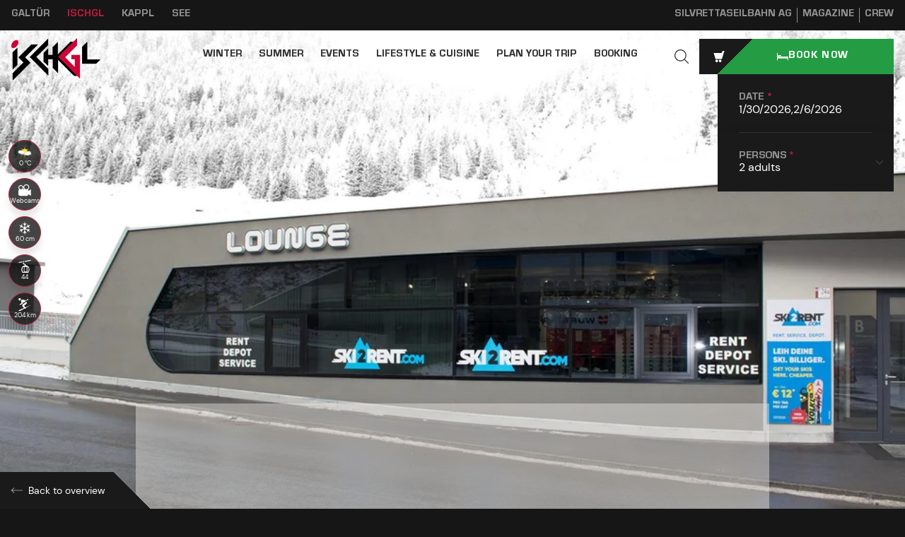

--- FILE ---
content_type: text/html; charset=UTF-8
request_url: https://www.ischgl.com/en/plan-your-trip/ischgl-a-z/ski2rent_infra_100003209
body_size: 41576
content:
<!doctype html>
<html lang="en" class="">
    <head>
        <meta http-equiv="X-UA-Compatible" content="IE=edge">
        <meta charset="UTF-8">



                                    <!-- Robots included -->
                <title>Ski2Rent   </title>
                <meta name="description" content="We at Ski2Rent offer a comprehensive range of rental materials. In addition to diverse brands and models of skis, ski boots and snowboards, a new and modern shop with beverage service awaits our customer - beverages are free for customers." />

                <link rel="canonical" href="https://www.ischgl.com/en/plan-your-trip/ischgl-a-z/ski2rent_infra_100003209">
                
<link rel="alternate" hreflang="x-default" href="https://www.ischgl.com/en/plan-your-trip/ischgl-a-z/ski2rent_infra_100003209" />
<link rel="alternate" hreflang="en" href="https://www.ischgl.com/en/plan-your-trip/ischgl-a-z/ski2rent_infra_100003209" />
<link rel="alternate" hreflang="de" href="https://www.ischgl.com/de/reise-planen/ischgl-a-z/ski2rent_infra_100003209" />

                

<!-- OPEN GRAPH -->
<meta property="og:title" content="Ski2Rent   " />
<meta property="og:description" content="We at Ski2Rent offer a comprehensive range of rental materials. In addition to diverse brands and models of skis, ski boots and snowboards, a new and modern shop with beverage service awaits our customer - beverages are free for customers." />
<meta property="og:image" content="https://www.ischgl.com/deskline/infrastruktur/objekte/Ski2Rent_100003209/100220183/image-thumb__100220183__hero/ski2rent_100003211.jpg" />
<meta property="og:image:secure" content="https://www.ischgl.com/deskline/infrastruktur/objekte/Ski2Rent_100003209/100220183/image-thumb__100220183__hero/ski2rent_100003211.jpg" />
<meta property="og:secure" content="https://www.ischgl.com/deskline/infrastruktur/objekte/Ski2Rent_100003209/100220183/image-thumb__100220183__hero/ski2rent_100003211.jpg" />
<meta property="og:url" content="https://www.ischgl.com/en/plan-your-trip/ischgl-a-z/ski2rent_infra_100003209" />
<meta property="og:type" content="website" />
<!-- /OPEN GRAPH -->


            
            <meta charset="UTF-8">

<script>_config = {};</script>

<meta name="format-detection" content="telephone=no"/>


    <meta name="google-site-verification" content="p_fxrCsHCArjYHTM9peIFJt-P35kgupLUPne9hBenSU" />

<link rel="apple-touch-icon" sizes="152x152" href="/static/img/favicons/ischgl/apple-touch-icon-152x152.png">
<link rel="apple-touch-icon" sizes="180x180" href="/static/img/favicons/ischgl/apple-touch-icon-180x180.png">
<link rel="icon" type="image/png" href="/static/img/favicons/ischgl/favicon-32x32.png" sizes="32x32">
<link rel="icon" type="image/png" href="/static/img/favicons/ischgl/android-chrome-192x192.png" sizes="192x192">
<link rel="icon" type="image/png" href="/static/img/favicons/ischgl/favicon-96x96.png" sizes="96x96">
<link rel="manifest" href="/manifest.json">
<link rel="mask-icon" href="/static/img/favicons/ischgl/safari-pinned-tab.svg">



<meta name="viewport" content="width=device-width, initial-scale=1.0">



    <link rel="preload" href="/cache-buster-1769676752/static/build/css/libs.css" as="style" onload="this.onload=null;this.rel='stylesheet'"><noscript><link rel="stylesheet" href="/cache-buster-1769676752/static/build/css/libs.css" /></noscript>

<style>:root{--color-primary:#bb1c3f;--color-secondary:#313131;--color-text-default:#313131;--color-text-muted:#929292;--color-default:#2d343e;--color-white:#fff;--color-light-grey:#f8f9fa;--color-dark-grey:#bec2c6;--color-dark:#343a40;--color-bg:#edf0f3;--color-success:#08ce08;--color-info:#ffc107;--color-warning:#ffc107;--color-info-blue:#17a2b8;--color-danger:#ff3e3e;--color-primary-contrast:#fff;--color-secondary-contrast:#fff;--color-success-contrast:#fff;--color-info-contrast:var(--color-text-default);--color-warning-contrast:var(--color-text-default);--color-danger-contrast:#fff;--color-light-contrast:var(--color-text-default);--color-dark-contrast:#fff;--color-white-contrast:var(--color-text-default);--color-default-contrast:#fff;--color-primary-dark:#235275;--color-secondary-dark:#424d56;--color-success-dark:#12862b;--color-info-dark:#967102;--color-warning-dark:#967102;--color-danger-dark:#cc2333;--color-light-dark:#e4e8ec;--color-dark-dark:#14191e;--color-white-dark:#f8f9fa;--color-default-dark:#161616;--color-very-dark:#1a1a1a;--color-primary-light:#929292;--color-secondary-light:#6e8090;--color-success-light:#1ee048;--color-info-light:#fbbd03;--color-warning-light:#fbbd03;--color-danger-light:#e15260;--color-light-light:#fff;--color-dark-light:#687f96;--color-white-light:#fff;--color-default-light:#3b4552;--color-booking:#239c43;--navbar-height:9.3125rem;--navbar-height-xs:3.125rem;--font-default:"dm-sans-regular",sans-serif;--font-default-bold:"eurostile-heavy",sans-serif;--font-default-wysiwyg-bold:"dm-sans-bold",sans-serif;--font-size-default:1rem;--font-size-default-xs:0.875rem;--container-large-max-width:112.1875rem;--container-max-width:92.9375rem;--container-medium-max-width:73.9375rem;--container-narrow-max-width:54.875rem;--container-extra-narrow-max-width:48.75rem;--container-padding:1.875rem;--color-ischgl:#bb1c3f;--color-facebook:#3c75ef;--color-google:#fff;--color-apple:#000}:root{--bs-blue:#0d6efd;--bs-indigo:#6610f2;--bs-purple:#6f42c1;--bs-pink:#d63384;--bs-red:#dc3545;--bs-orange:#fd7e14;--bs-yellow:#ffc107;--bs-green:#198754;--bs-teal:#20c997;--bs-cyan:#0dcaf0;--bs-black:#000;--bs-white:#fff;--bs-gray:#6c757d;--bs-gray-dark:#343a40;--bs-gray-100:#f8f9fa;--bs-gray-200:#e9ecef;--bs-gray-300:#dee2e6;--bs-gray-400:#ced4da;--bs-gray-500:#adb5bd;--bs-gray-600:#6c757d;--bs-gray-700:#495057;--bs-gray-800:#343a40;--bs-gray-900:#212529;--bs-primary:#bb1c3f;--bs-secondary:#6c757d;--bs-success:#08ce08;--bs-info:#0dcaf0;--bs-warning:#ffc107;--bs-danger:#ff3e3e;--bs-light:#f8f9fa;--bs-dark:#212529;--bs-primary-rgb:187,28,63;--bs-secondary-rgb:108,117,125;--bs-success-rgb:8,206,8;--bs-info-rgb:13,202,240;--bs-warning-rgb:255,193,7;--bs-danger-rgb:255,62,62;--bs-light-rgb:248,249,250;--bs-dark-rgb:33,37,41;--bs-primary-text-emphasis:#4b0b19;--bs-secondary-text-emphasis:#2b2f32;--bs-success-text-emphasis:#035203;--bs-info-text-emphasis:#055160;--bs-warning-text-emphasis:#664d03;--bs-danger-text-emphasis:#661919;--bs-light-text-emphasis:#495057;--bs-dark-text-emphasis:#495057;--bs-primary-bg-subtle:#f1d2d9;--bs-secondary-bg-subtle:#e2e3e5;--bs-success-bg-subtle:#cef5ce;--bs-info-bg-subtle:#cff4fc;--bs-warning-bg-subtle:#fff3cd;--bs-danger-bg-subtle:#ffd8d8;--bs-light-bg-subtle:#fcfcfd;--bs-dark-bg-subtle:#ced4da;--bs-primary-border-subtle:#e4a4b2;--bs-secondary-border-subtle:#c4c8cb;--bs-success-border-subtle:#9ceb9c;--bs-info-border-subtle:#9eeaf9;--bs-warning-border-subtle:#ffe69c;--bs-danger-border-subtle:#ffb2b2;--bs-light-border-subtle:#e9ecef;--bs-dark-border-subtle:#adb5bd;--bs-white-rgb:255,255,255;--bs-black-rgb:0,0,0;--bs-font-sans-serif:system-ui,-apple-system,"Segoe UI",Roboto,"Helvetica Neue","Noto Sans","Liberation Sans",Arial,sans-serif,"Apple Color Emoji","Segoe UI Emoji","Segoe UI Symbol","Noto Color Emoji";--bs-font-monospace:SFMono-Regular,Menlo,Monaco,Consolas,"Liberation Mono","Courier New",monospace;--bs-gradient:linear-gradient(180deg,hsla(0,0%,100%,0.15),hsla(0,0%,100%,0));--bs-body-font-family:var(--bs-font-sans-serif);--bs-body-font-size:1rem;--bs-body-font-weight:400;--bs-body-line-height:1.5;--bs-body-color:#212529;--bs-body-color-rgb:33,37,41;--bs-body-bg:#fff;--bs-body-bg-rgb:255,255,255;--bs-emphasis-color:#000;--bs-emphasis-color-rgb:0,0,0;--bs-secondary-color:rgba(33,37,41,0.75);--bs-secondary-color-rgb:33,37,41;--bs-secondary-bg:#e9ecef;--bs-secondary-bg-rgb:233,236,239;--bs-tertiary-color:rgba(33,37,41,0.5);--bs-tertiary-color-rgb:33,37,41;--bs-tertiary-bg:#f8f9fa;--bs-tertiary-bg-rgb:248,249,250;--bs-heading-color:inherit;--bs-link-color:#bb1c3f;--bs-link-color-rgb:187,28,63;--bs-link-decoration:underline;--bs-link-hover-color:#961632;--bs-link-hover-color-rgb:150,22,50;--bs-code-color:#d63384;--bs-highlight-bg:#fff3cd;--bs-border-width:1px;--bs-border-style:solid;--bs-border-color:#dee2e6;--bs-border-color-translucent:rgba(0,0,0,0.175);--bs-border-radius:.375rem;--bs-border-radius-sm:.25rem;--bs-border-radius-lg:.5rem;--bs-border-radius-xl:1rem;--bs-border-radius-xxl:2rem;--bs-border-radius-2xl:var(--bs-border-radius-xxl);--bs-border-radius-pill:50rem;--bs-box-shadow:0 0.5rem 1rem rgba(0,0,0,0.15);--bs-box-shadow-sm:0 0.125rem 0.25rem rgba(0,0,0,0.075);--bs-box-shadow-lg:0 1rem 3rem rgba(0,0,0,0.175);--bs-box-shadow-inset:inset 0 1px 2px rgba(0,0,0,0.075);--bs-focus-ring-width:.25rem;--bs-focus-ring-opacity:.25;--bs-focus-ring-color:rgba(187,28,63,0.25);--bs-form-valid-color:#08ce08;--bs-form-valid-border-color:#08ce08;--bs-form-invalid-color:#ff3e3e;--bs-form-invalid-border-color:#ff3e3e}*,:after,:before{-webkit-box-sizing:border-box;box-sizing:border-box}body{margin:0;font-family:system-ui,-apple-system,Segoe UI,Roboto,Helvetica Neue,Noto Sans,Liberation Sans,Arial,sans-serif,Apple Color Emoji,Segoe UI Emoji,Segoe UI Symbol,Noto Color Emoji;font-family:var(--bs-body-font-family);font-size:1rem;font-size:var(--bs-body-font-size);font-weight:400;font-weight:var(--bs-body-font-weight);line-height:1.5;line-height:var(--bs-body-line-height);color:#212529;color:var(--bs-body-color);text-align:var(--bs-body-text-align);background-color:#fff;background-color:var(--bs-body-bg);-webkit-text-size-adjust:100%;-webkit-tap-highlight-color:rgba(0,0,0,0)}hr{margin:1rem 0;color:inherit;border:0;border-top:1px solid;border-top:var(--bs-border-width) solid;opacity:.25}h1,h2,h3,h4,h5,h6{margin-top:0;margin-bottom:.5rem;font-weight:500;line-height:1.2;color:inherit;color:var(--bs-heading-color)}h1{font-size:calc(1.375rem + 1.5vw)}h2{font-size:calc(1.325rem + 0.9vw)}h3{font-size:calc(1.3rem + 0.6vw)}h4{font-size:calc(1.275rem + 0.3vw)}h5{font-size:1.25rem}h6{font-size:1rem}p{margin-top:0;margin-bottom:1rem}abbr[title]{-webkit-text-decoration:underline dotted;text-decoration:underline dotted;cursor:help;-webkit-text-decoration-skip-ink:none;text-decoration-skip-ink:none}address{margin-bottom:1rem;font-style:normal;line-height:inherit}ol,ul{padding-left:2rem}dl,ol,ul{margin-top:0;margin-bottom:1rem}ol ol,ol ul,ul ol,ul ul{margin-bottom:0}dt{font-weight:700}dd{margin-bottom:.5rem;margin-left:0}blockquote{margin:0 0 1rem}b,strong{font-weight:bolder}small{font-size:.875em}mark{padding:.1875em;background-color:#fff3cd;background-color:var(--bs-highlight-bg)}sub,sup{position:relative;font-size:.75em;line-height:0;vertical-align:baseline}sub{bottom:-.25em}sup{top:-.5em}a{color:#bb1c3f;color:rgba(var(--bs-link-color-rgb),var(--bs-link-opacity,1));text-decoration:underline}a:hover{--bs-link-color-rgb:var(--bs-link-hover-color-rgb)}a:not([href]):not([class]),a:not([href]):not([class]):hover{color:inherit;text-decoration:none}code,kbd,pre,samp{font-family:SFMono-Regular,Menlo,Monaco,Consolas,Liberation Mono,Courier New,monospace;font-family:var(--bs-font-monospace);font-size:1em}pre{display:block;margin-top:0;margin-bottom:1rem;overflow:auto;font-size:.875em}pre code{font-size:inherit;color:inherit;word-break:normal}code{font-size:.875em;color:#d63384;color:var(--bs-code-color);word-wrap:break-word}a>code{color:inherit}kbd{padding:.1875rem .375rem;font-size:.875em;color:#fff;color:var(--bs-body-bg);background-color:#212529;background-color:var(--bs-body-color);border-radius:.25rem}kbd kbd{padding:0;font-size:1em}figure{margin:0 0 1rem}img,svg{vertical-align:middle}table{caption-side:bottom;border-collapse:collapse}caption{padding-top:.5rem;padding-bottom:.5rem;color:rgba(33,37,41,.75);color:var(--bs-secondary-color);text-align:left}th{text-align:inherit;text-align:-webkit-match-parent}tbody,td,tfoot,th,thead,tr{border:0 solid;border-color:inherit}label{display:inline-block}button{border-radius:0}button:focus:not(:focus-visible){outline:0}button,input,optgroup,select,textarea{margin:0;font-family:inherit;font-size:inherit;line-height:inherit}button,select{text-transform:none}[role=button]{cursor:pointer}select{word-wrap:normal}select:disabled{opacity:1}[list]:not([type=date]):not([type=datetime-local]):not([type=month]):not([type=week]):not([type=time])::-webkit-calendar-picker-indicator{display:none!important}[type=button],[type=reset],[type=submit],button{-webkit-appearance:button}[type=button]:not(:disabled),[type=reset]:not(:disabled),[type=submit]:not(:disabled),button:not(:disabled){cursor:pointer}::-moz-focus-inner{padding:0;border-style:none}fieldset{min-width:0;padding:0;margin:0;border:0}legend{float:left;width:100%;padding:0;margin-bottom:.5rem;font-size:calc(1.275rem + 0.3vw);line-height:inherit}legend+*{clear:left}::-webkit-datetime-edit-day-field,::-webkit-datetime-edit-fields-wrapper,::-webkit-datetime-edit-hour-field,::-webkit-datetime-edit-minute,::-webkit-datetime-edit-month-field,::-webkit-datetime-edit-text,::-webkit-datetime-edit-year-field{padding:0}::-webkit-inner-spin-button{height:auto}[type=search]{outline-offset:-2px;-webkit-appearance:textfield}::-webkit-search-decoration{-webkit-appearance:none}::-webkit-color-swatch-wrapper{padding:0}::file-selector-button{font:inherit;-webkit-appearance:button}output{display:inline-block}iframe{border:0}summary{display:list-item;cursor:pointer}progress{vertical-align:baseline}[hidden]{display:none!important}:root{--bs-breakpoint-xs:0;--bs-breakpoint-sm:576px;--bs-breakpoint-md:768px;--bs-breakpoint-lg:992px;--bs-breakpoint-xl:1200px;--bs-breakpoint-xxl:1400px}.row{--bs-gutter-x:2.375rem;--bs-gutter-y:0;display:-webkit-box;display:-ms-flexbox;display:flex;-ms-flex-wrap:wrap;flex-wrap:wrap;margin-top:calc(var(--bs-gutter-y)*-1);margin-right:calc(var(--bs-gutter-x)*-0.5);margin-left:calc(var(--bs-gutter-x)*-0.5)}.row>*{-ms-flex-negative:0;flex-shrink:0;width:100%;max-width:100%;padding-right:calc(var(--bs-gutter-x)*0.5);padding-left:calc(var(--bs-gutter-x)*0.5);margin-top:var(--bs-gutter-y)}.col{-webkit-box-flex:1;-ms-flex:1 0;flex:1 0}.col-auto{-webkit-box-flex:0;-ms-flex:0 0 auto;flex:0 0 auto;width:auto}.col-2{-webkit-box-flex:0;-ms-flex:0 0 auto;flex:0 0 auto;width:16.66667%}.col-3{-webkit-box-flex:0;-ms-flex:0 0 auto;flex:0 0 auto;width:25%}.col-4{-webkit-box-flex:0;-ms-flex:0 0 auto;flex:0 0 auto;width:33.33333%}.col-6{-webkit-box-flex:0;-ms-flex:0 0 auto;flex:0 0 auto;width:50%}.col-8{-webkit-box-flex:0;-ms-flex:0 0 auto;flex:0 0 auto;width:66.66667%}.col-9{-webkit-box-flex:0;-ms-flex:0 0 auto;flex:0 0 auto;width:75%}.col-11{-webkit-box-flex:0;-ms-flex:0 0 auto;flex:0 0 auto;width:91.66667%}.col-12{-webkit-box-flex:0;-ms-flex:0 0 auto;flex:0 0 auto;width:100%}.g-0,.gx-0{--bs-gutter-x:0}.g-0{--bs-gutter-y:0}.g-1{--bs-gutter-x:.25rem}.g-1{--bs-gutter-y:.25rem}.g-2{--bs-gutter-x:.5rem}.g-2{--bs-gutter-y:.5rem}.g-3{--bs-gutter-x:1rem}.g-3,.gy-3{--bs-gutter-y:1rem}.g-4{--bs-gutter-x:1.5rem}.g-4,.gy-4{--bs-gutter-y:1.5rem}.g-5{--bs-gutter-x:3rem}.g-5,.gy-5{--bs-gutter-y:3rem}.g-20{--bs-gutter-x:1.25rem}.g-20{--bs-gutter-y:1.25rem}.g-36{--bs-gutter-x:2.25rem}.g-36{--bs-gutter-y:2.25rem}.gy-64{--bs-gutter-y:4rem}.btn{--bs-btn-padding-x:2.25rem;--bs-btn-padding-y:1.063rem;--bs-btn-font-family:var(--font-default-bold);--bs-btn-font-size:1rem;--bs-btn-font-weight:400;--bs-btn-line-height:1.5;--bs-btn-color:var(--bs-body-color);--bs-btn-bg:transparent;--bs-btn-border-width:var(--bs-border-width);--bs-btn-border-color:transparent;--bs-btn-border-radius:0;--bs-btn-hover-border-color:transparent;--bs-btn-box-shadow:inset 0 1px 0 hsla(0,0%,100%,0.15),0 1px 1px rgba(0,0,0,0.075);--bs-btn-disabled-opacity:.65;--bs-btn-focus-box-shadow:0 0 0 .25rem rgba(var(--bs-btn-focus-shadow-rgb),.5);display:inline-block;padding:var(--bs-btn-padding-y) var(--bs-btn-padding-x);font-family:var(--bs-btn-font-family);font-size:var(--bs-btn-font-size);font-weight:var(--bs-btn-font-weight);line-height:var(--bs-btn-line-height);color:var(--bs-btn-color);text-align:center;text-decoration:none;vertical-align:middle;cursor:pointer;-webkit-user-select:none;-moz-user-select:none;-ms-user-select:none;user-select:none;border:var(--bs-btn-border-width) solid var(--bs-btn-border-color);border-radius:var(--bs-btn-border-radius);background-color:var(--bs-btn-bg);-webkit-transition:color .15s ease-in-out,background-color .15s ease-in-out,border-color .15s ease-in-out,-webkit-box-shadow .15s ease-in-out;transition:color .15s ease-in-out,background-color .15s ease-in-out,border-color .15s ease-in-out,-webkit-box-shadow .15s ease-in-out;-o-transition:color .15s ease-in-out,background-color .15s ease-in-out,border-color .15s ease-in-out,box-shadow .15s ease-in-out;transition:color .15s ease-in-out,background-color .15s ease-in-out,border-color .15s ease-in-out,box-shadow .15s ease-in-out;transition:color .15s ease-in-out,background-color .15s ease-in-out,border-color .15s ease-in-out,box-shadow .15s ease-in-out,-webkit-box-shadow .15s ease-in-out}.btn:hover{color:var(--bs-btn-hover-color);background-color:var(--bs-btn-hover-bg);border-color:var(--bs-btn-hover-border-color)}.btn:focus-visible{color:var(--bs-btn-hover-color);background-color:var(--bs-btn-hover-bg)}.btn:focus-visible{border-color:var(--bs-btn-hover-border-color);outline:0;-webkit-box-shadow:var(--bs-btn-focus-box-shadow);box-shadow:var(--bs-btn-focus-box-shadow)}.btn.active,.btn.show,.btn:first-child:active,:not(.btn-check)+.btn:active{color:var(--bs-btn-active-color);background-color:var(--bs-btn-active-bg);border-color:var(--bs-btn-active-border-color)}.btn.active:focus-visible,.btn.show:focus-visible,.btn:first-child:active:focus-visible,:not(.btn-check)+.btn:active:focus-visible{-webkit-box-shadow:var(--bs-btn-focus-box-shadow);box-shadow:var(--bs-btn-focus-box-shadow)}.btn.disabled,.btn:disabled,fieldset:disabled .btn{color:var(--bs-btn-disabled-color);pointer-events:none;background-color:var(--bs-btn-disabled-bg);border-color:var(--bs-btn-disabled-border-color);opacity:var(--bs-btn-disabled-opacity)}.btn-primary{--bs-btn-color:#fff;--bs-btn-bg:#bb1c3f;--bs-btn-border-color:#bb1c3f;--bs-btn-hover-color:#fff;--bs-btn-hover-bg:#9f1836;--bs-btn-hover-border-color:#961632;--bs-btn-focus-shadow-rgb:197,62,92;--bs-btn-active-color:#fff;--bs-btn-active-bg:#961632;--bs-btn-active-border-color:#8c152f;--bs-btn-active-shadow:inset 0 3px 5px rgba(0,0,0,0.125);--bs-btn-disabled-color:#fff;--bs-btn-disabled-bg:#bb1c3f;--bs-btn-disabled-border-color:#bb1c3f}.btn-secondary{--bs-btn-color:#fff;--bs-btn-bg:#6c757d;--bs-btn-border-color:#6c757d;--bs-btn-hover-color:#fff;--bs-btn-hover-bg:#5c636a;--bs-btn-hover-border-color:#565e64;--bs-btn-focus-shadow-rgb:130,138,145;--bs-btn-active-color:#fff;--bs-btn-active-bg:#565e64;--bs-btn-active-border-color:#51585e;--bs-btn-active-shadow:inset 0 3px 5px rgba(0,0,0,0.125);--bs-btn-disabled-color:#fff;--bs-btn-disabled-bg:#6c757d;--bs-btn-disabled-border-color:#6c757d}.btn-success{--bs-btn-color:#000;--bs-btn-bg:#08ce08;--bs-btn-border-color:#08ce08;--bs-btn-hover-color:#000;--bs-btn-hover-bg:#2dd52d;--bs-btn-hover-border-color:#21d321;--bs-btn-focus-shadow-rgb:7,175,7;--bs-btn-active-color:#000;--bs-btn-active-bg:#39d839;--bs-btn-active-border-color:#21d321;--bs-btn-active-shadow:inset 0 3px 5px rgba(0,0,0,0.125);--bs-btn-disabled-color:#000;--bs-btn-disabled-bg:#08ce08;--bs-btn-disabled-border-color:#08ce08}.btn-info{--bs-btn-color:#000;--bs-btn-bg:#0dcaf0;--bs-btn-border-color:#0dcaf0;--bs-btn-hover-color:#000;--bs-btn-hover-bg:#31d2f2;--bs-btn-hover-border-color:#25cff2;--bs-btn-focus-shadow-rgb:11,172,204;--bs-btn-active-color:#000;--bs-btn-active-bg:#3dd5f3;--bs-btn-active-border-color:#25cff2;--bs-btn-active-shadow:inset 0 3px 5px rgba(0,0,0,0.125);--bs-btn-disabled-color:#000;--bs-btn-disabled-bg:#0dcaf0;--bs-btn-disabled-border-color:#0dcaf0}.btn-dark{--bs-btn-color:#fff;--bs-btn-bg:#212529;--bs-btn-border-color:#212529;--bs-btn-hover-color:#fff;--bs-btn-hover-bg:#424649;--bs-btn-hover-border-color:#373b3e;--bs-btn-focus-shadow-rgb:66,70,73;--bs-btn-active-color:#fff;--bs-btn-active-bg:#4d5154;--bs-btn-active-border-color:#373b3e;--bs-btn-active-shadow:inset 0 3px 5px rgba(0,0,0,0.125);--bs-btn-disabled-color:#fff;--bs-btn-disabled-bg:#212529;--bs-btn-disabled-border-color:#212529}.btn-lg{--bs-btn-padding-y:.5rem;--bs-btn-padding-x:1rem;--bs-btn-font-size:1.25rem}.btn-lg,.btn-sm{--bs-btn-border-radius:0}.btn-sm{--bs-btn-padding-y:.875rem;--bs-btn-padding-x:.5rem;--bs-btn-font-size:.875rem}.clearfix:after{display:block;clear:both;content:""}.icon-link{display:-webkit-inline-box;display:-ms-inline-flexbox;display:inline-flex;gap:.375rem;-webkit-box-align:center;-ms-flex-align:center;align-items:center;text-decoration-color:rgba(187,28,63,.5);text-decoration-color:rgba(var(--bs-link-color-rgb),var(--bs-link-opacity,.5));text-underline-offset:.25em;-webkit-backface-visibility:hidden;backface-visibility:hidden}.icon-link>.bi{-ms-flex-negative:0;flex-shrink:0;width:1em;height:1em;fill:currentcolor;-webkit-transition:-webkit-transform .2s ease-in-out;transition:-webkit-transform .2s ease-in-out;-o-transition:transform .2s ease-in-out;transition:transform .2s ease-in-out;transition:transform .2s ease-in-out, -webkit-transform .2s ease-in-out}.icon-link-hover:focus-visible>.bi,.icon-link-hover:hover>.bi{-webkit-transform:translate3d(.25em,0,0);transform:translate3d(.25em,0,0);-webkit-transform:var(--bs-icon-link-transform,translate3d(.25em,0,0));transform:var(--bs-icon-link-transform,translate3d(.25em,0,0))}.ratio{position:relative;width:100%}.ratio:before{display:block;padding-top:var(--bs-aspect-ratio);content:""}.ratio>*{position:absolute;top:0;left:0;width:100%;height:100%}.ratio-1x1{--bs-aspect-ratio:100%}.ratio-2x1{--bs-aspect-ratio:50%}.ratio-4x3{--bs-aspect-ratio:75%}.ratio-3x4{--bs-aspect-ratio:133.33333%}.ratio-3x2{--bs-aspect-ratio:66.66667%}.ratio-16x9{--bs-aspect-ratio:56.25%}.ratio-308x382{--bs-aspect-ratio:124.02597%}.ratio-573x403{--bs-aspect-ratio:70.33159%}.ratio-940x777{--bs-aspect-ratio:82.65957%}.ratio-img-content-slider{--bs-aspect-ratio:60.19417%}.ratio-img-teaser-landscape,.ratio-img-teaser-landscape--large{--bs-aspect-ratio:48.35443%}.ratio-img-teaser-landscape--large-desktop-square{--bs-aspect-ratio:100%}.ratio-fact{--bs-aspect-ratio:45.3125%}.ratio-event-highlight{--bs-aspect-ratio:70.3125%}.ratio-author-img{--bs-aspect-ratio:100%}.fixed-top{top:0}.fixed-bottom,.fixed-top{position:fixed;right:0;left:0;z-index:1030}.fixed-bottom{bottom:0}.sticky-top{top:0}.sticky-top{position:sticky;z-index:1020}.vstack{display:-webkit-box;display:-ms-flexbox;display:flex;-ms-flex-item-align:stretch;align-self:stretch}.vstack{-webkit-box-flex:1;-ms-flex:1 1 auto;flex:1 1 auto;-webkit-box-orient:vertical;-webkit-box-direction:normal;-ms-flex-direction:column;flex-direction:column}.visually-hidden,.visually-hidden-focusable:not(:focus):not(:focus-within){width:1px!important;height:1px!important;padding:0!important;margin:-1px!important;overflow:hidden!important;clip:rect(0,0,0,0)!important;white-space:nowrap!important;border:0!important}.visually-hidden-focusable:not(:focus):not(:focus-within):not(caption),.visually-hidden:not(caption){position:absolute!important}.vr{display:inline-block;-ms-flex-item-align:stretch;align-self:stretch;width:1px;min-height:1em;background-color:currentcolor;opacity:.25}.ratio-cover-centered{height:100%;overflow:hidden}.ratio-cover-centered .ratio-item,.ratio-cover-centered>:not(button):not(.not-ratio){width:auto;min-width:100%;height:auto;min-height:100%;left:50%;top:50%;-webkit-transform:translateX(-50%) translateY(-50%);transform:translateX(-50%) translateY(-50%)}@font-face{font-family:dm-sans-regular;src:url(/static/build/resources/DMSans-Regular.7a349a9d8c1028818d58.woff2) format("woff2");font-weight:400;font-display:swap}@font-face{font-family:dm-sans-bold;src:url(/static/build/resources/DMSans-Bold.50ecd372655e5a685565.woff2) format("woff2");font-weight:400;font-display:swap}@font-face{font-family:eurostile-heavy;src:url(/static/build/resources/Eurostile-Hea.aa6996f81c5a22857959.woff2) format("woff2");font-weight:400;font-display:swap}.icon{display:inline-block}.w-100{width:100%}.d-md-block.d-none{display:none}a,a:focus,a:hover{color:inherit;text-decoration:none}th{font-family:eurostile-heavy,sans-serif;font-family:var(--font-default-bold);font-weight:400}textarea{resize:vertical}label{font-weight:400}dl,label,ol,ul{margin-bottom:0}dt{font-weight:400}::-moz-selection{color:#fff;background-color:#bb1c3f;background-color:var(--color-primary)}::selection{color:#fff;background-color:#bb1c3f;background-color:var(--color-primary)}video{background:#000}.body--freezed{overflow:hidden}html{-ms-overflow-style:scrollbar}body{position:relative;background:#161616;background:var(--color-default-dark);-webkit-box-pack:center;-ms-flex-pack:center;justify-content:center;color:#fff;font-size:.875rem;font-size:var(--font-size-default-xs);word-break:break-word}.font-default,body{font-family:dm-sans-regular,sans-serif;font-family:var(--font-default)}.font-default{font-weight:var(--font-default-weight)}.font-default-bold,.strong,b,strong{font-family:eurostile-heavy,sans-serif;font-family:var(--font-default-bold);font-weight:400}.font-wysiwyg-bold{font-family:dm-sans-bold,sans-serif;font-family:var(--font-default-wysiwyg-bold)}.p,p{font-family:dm-sans-regular,sans-serif;font-family:var(--font-default)}.h1,.h2,h1,h2{color:#bb1c3f;color:var(--color-primary)}.h1,.h2,.h3,.h4,.h5,.h6,h1,h2,h3,h4,h5,h6{font-family:eurostile-heavy,sans-serif;font-family:var(--font-default-bold);margin-top:0;display:block;text-transform:uppercase;line-height:1}.h3,.h4,.h5,.h6,h3,h4,h5,h6{color:#fff}.h1,h1{font-size:2.5rem}.h2,h2{font-size:1.75rem}.h3,h3{font-size:1.25rem}.h4,h4{font-size:.75rem}.h5,h5{font-size:.875rem}.h6,h6{font-size:1.125rem}table{word-break:normal}.title-block{position:relative;width:-webkit-fit-content;width:-moz-fit-content;width:fit-content;margin-top:1.875rem;margin-bottom:2.625rem}.title-block,.title-block.title-block--main{text-transform:uppercase}.content-area--light .title-block.title-block--white .title-block__sub-title,.content-area--light .title-block.title-block--white .title-block__title,.content-area--light .title-block.title-block--white .title-block__top-title,.title-block.title-block--white .title-block__sub-title,.title-block.title-block--white .title-block__title,.title-block.title-block--white .title-block__top-title{color:#fff}.title-block--main .title-block__top-title{font-size:.75rem}.title-block--main .title-block__top-title,.title-block__top-title{position:absolute;-webkit-transform:translate(-50%,-50%);transform:translate(-50%,-50%);color:#fff;top:0;left:0}.title-block__top-title{white-space:nowrap;font-size:.625rem;letter-spacing:.40625rem;font-family:dm-sans-regular,sans-serif;font-family:var(--font-default)}.title-block--main .title-block__top-title{letter-spacing:.5rem}.title-block--main .title-block__sub-title{margin-bottom:0}.title-block__sub-title{margin-bottom:0;color:#bb1c3f;color:var(--color-primary)}.title-block--main .title-block__title{margin-bottom:0}.title-block__title{margin-bottom:0;position:relative}.title-block__wrapper--h1{line-height:1;font-size:2.5rem}.title-block__wrapper--h2{line-height:1;font-size:1.875rem}.title-block__wrapper--h3{line-height:1;font-size:1.25rem}.title-block__wrapper--h4{line-height:1;font-size:.75rem}.title-block__wrapper--h5{line-height:1;font-size:.875rem}.title-block__wrapper--h6{line-height:1;font-size:1.125rem}.title-block__wrapper--h3 .title-block__top-title,.title-block__wrapper--h4 .title-block__top-title,.title-block__wrapper--h5 .title-block__top-title,.title-block__wrapper--h6 .title-block__top-title{-webkit-transform:translate(-50%,-100%);transform:translate(-50%,-100%)}@-webkit-keyframes live-item-pulse{0%{-webkit-transform:translateY(-50%) translateX(-50%) scale(0);transform:translateY(-50%) translateX(-50%) scale(0);opacity:.32}70%{opacity:.32}to{-webkit-transform:translateY(-50%) translateX(-50%) scale(var(--scaleTo));transform:translateY(-50%) translateX(-50%) scale(var(--scaleTo));opacity:0}}@keyframes live-item-pulse{0%{-webkit-transform:translateY(-50%) translateX(-50%) scale(0);transform:translateY(-50%) translateX(-50%) scale(0);opacity:.32}70%{opacity:.32}to{-webkit-transform:translateY(-50%) translateX(-50%) scale(var(--scaleTo));transform:translateY(-50%) translateX(-50%) scale(var(--scaleTo));opacity:0}}.slide{position:relative;padding-top:2.25rem;padding-bottom:2.25rem}.pimcore_area_content:has(+.pimcore_area_content .slide--top-right-banner)>.slide,.slide:has(+.slide--top-right-banner){padding-bottom:clamp(6.25rem,24vw,12.5rem)}.pimcore_area_content:has(+.pimcore_area_content .slide--top-left-banner)>.slide,.slide:has(+.slide--top-left-banner){padding-bottom:clamp(4.375rem,12vw,5.75rem)}.slide--top-right-banner{padding-top:clamp(4.375rem,12vw,5.75rem)}.slide--top-left-banner{padding-top:clamp(6.25rem,24vw,12.5rem)}.pimcore_area_content:has(+.slide--top-left-banner) .slide{padding-bottom:clamp(4.375rem,12vw,5.75rem)}.pimcore_area_content:has(+.slide--top-right-banner) .slide{padding-bottom:clamp(6.25rem,24vw,12.5rem)}.slide~.slide:not(.slide--top-right-banner):not(.slide--top-left-banner){padding-top:0}.slide.slide--less-padding-top{padding-top:clamp(4.375rem,12vw,5.625rem)}.slide.slide--less-padding-bottom{padding-bottom:clamp(4.375rem,12vw,5.625rem)}.slide:has(.slide--has-button){padding-bottom:clamp(6.25rem,24vw,12.5rem)}.skip-links{position:fixed;top:0;left:0;z-index:999999999}.hero{position:relative}.hero.content-area--light{background:none}body{--hero-height-additional-offset:0px;--hero-height:calc(100vh - 7.75rem - 24vw - var(--hero-height-additional-offset))}.hero__image{z-index:-1}.hero__image,.hero__image img{width:100%;-o-object-fit:cover;object-fit:cover;height:var(--hero-height)}.hero__title{top:30%;left:50%;-webkit-transform:translate(-50%);transform:translate(-50%)}.hero__title,.hero__title.hero__title--white{position:absolute;width:100%;padding-left:1.875rem;padding-right:1.875rem}.hero__title--white,.hero__title.hero__title--white{top:unset;left:0;bottom:20%;-webkit-transform:translate(0);transform:translate(0);text-shadow:.625rem 0 1.875rem rgba(22,22,22,.2)}.hero__title--white{position:absolute;width:100%;padding-left:1.875rem;padding-right:1.875rem}.hero__title .title-block--main .title-block__title{font-size:2.25rem}.hero__title--shadow .title-block.title-block--main.title-block--white{text-shadow:0 0 1.25rem rgba(22,22,22,.3)}.hero__title--shadow .title-block.title-block--main{text-shadow:0 .1875rem 1.875rem #fff}.btn{text-transform:uppercase;line-height:1}.btn-no-styling{border:none;background:none;text-align:left;padding:0;color:inherit;font-family:inherit;font-weight:inherit;cursor:pointer}.btn-primary,.btn-primary:hover,.btn-secondary,.btn-secondary:hover{color:#fff;background-size:cover;background-repeat:no-repeat}.btn-icon__icon{font-size:1.5rem;line-height:0}.btn-icon{display:-webkit-box;display:-ms-flexbox;display:flex;-webkit-box-pack:center;-ms-flex-pack:center;justify-content:center;-webkit-box-align:center;-ms-flex-align:center;align-items:center;gap:1.25rem}.btn-primary{line-height:1;background:-o-linear-gradient(135deg,transparent 2.1875rem,#bb1c3f 0) 100% 0;background:linear-gradient(315deg,transparent 2.1875rem,#bb1c3f 0) 100% 0;background:-o-linear-gradient(135deg,transparent 2.1875rem,var(--color-primary) 0) 100% 0;background:linear-gradient(315deg,transparent 2.1875rem,var(--color-primary) 0) 100% 0;padding-right:4.6875rem;border:none;height:3.125rem;white-space:nowrap;-webkit-transition:-webkit-filter .2s ease-in-out;transition:-webkit-filter .2s ease-in-out;-o-transition:filter .2s ease-in-out;transition:filter .2s ease-in-out;transition:filter .2s ease-in-out, -webkit-filter .2s ease-in-out}.btn.btn-facebook{-webkit-transition:-webkit-filter .2s ease-in-out;transition:-webkit-filter .2s ease-in-out;-o-transition:filter .2s ease-in-out;transition:filter .2s ease-in-out;transition:filter .2s ease-in-out, -webkit-filter .2s ease-in-out;color:#fff;background:#3c75ef;background:var(--color-facebook)}.btn.btn-facebook:active,.btn.btn-facebook:focus,.btn.btn-facebook:hover{background:#3c75ef;background:var(--color-facebook);-webkit-filter:drop-shadow(0 0 1.25rem #3c75ef);filter:drop-shadow(0 0 1.25rem #3c75ef);-webkit-filter:drop-shadow(0 0 1.25rem var(--color-facebook));filter:drop-shadow(0 0 1.25rem var(--color-facebook))}.btn.btn-auth{padding:.6875rem 1.25rem;height:2.5rem;font-size:.875rem;font-size:var(--font-size-default-xs);min-width:8.75rem;text-align:center}.btn.btn-apple{-webkit-transition:-webkit-filter .2s ease-in-out;transition:-webkit-filter .2s ease-in-out;-o-transition:filter .2s ease-in-out;transition:filter .2s ease-in-out;transition:filter .2s ease-in-out, -webkit-filter .2s ease-in-out;color:#fff;background-size:cover;background-repeat:no-repeat;background:#000;background:var(--color-apple)}.btn.btn-apple:active,.btn.btn-apple:focus,.btn.btn-apple:hover{background-size:cover;background-repeat:no-repeat}.btn.btn-apple:hover{background:#000;background:var(--color-apple);-webkit-filter:drop-shadow(0 0 1.25rem #000000);filter:drop-shadow(0 0 1.25rem #000000);-webkit-filter:drop-shadow(0 0 1.25rem var(--color-apple));filter:drop-shadow(0 0 1.25rem var(--color-apple))}.btn.btn-google{position:relative;background-size:cover;background-repeat:no-repeat;background:#bb1c3f;background:var(--color-primary)}.btn.btn-google:active,.btn.btn-google:focus,.btn.btn-google:hover{background-size:cover;background-repeat:no-repeat}.btn.btn-google:hover{background:#bb1c3f;background:var(--color-primary);-webkit-filter:drop-shadow(0 0 1.25rem #BB1C3F);filter:drop-shadow(0 0 1.25rem #BB1C3F);-webkit-filter:drop-shadow(0 0 1.25rem var(--color-primary));filter:drop-shadow(0 0 1.25rem var(--color-primary))}.btn-google__icon{width:1.25rem;top:-.125rem;left:-.625rem;position:relative;z-index:1;background:#fff;border-radius:50%;padding:.25rem}.btn-apple.icon-apple{font-size:1.25rem}.btn-dark{line-height:1;background:-o-linear-gradient(135deg,transparent 2.1875rem,#1a1a1a 0) 100% 0;background:linear-gradient(315deg,transparent 2.1875rem,#1a1a1a 0) 100% 0;background:-o-linear-gradient(135deg,transparent 2.1875rem,var(--color-very-dark) 0) 100% 0;background:linear-gradient(315deg,transparent 2.1875rem,var(--color-very-dark) 0) 100% 0;padding-right:4.6875rem;border:none;height:3.125rem;-webkit-transition:-webkit-filter .2s ease-in-out;transition:-webkit-filter .2s ease-in-out;-o-transition:filter .2s ease-in-out;transition:filter .2s ease-in-out;transition:filter .2s ease-in-out, -webkit-filter .2s ease-in-out;font-size:.875rem;background-size:cover;background-repeat:no-repeat}.btn-dark:active,.btn-dark:focus,.btn-dark:hover{background-size:cover;background-repeat:no-repeat}.btn-dark .icon{font-size:1rem}.btn-dark:hover{background:-o-linear-gradient(135deg,transparent 2.1875rem,#1a1a1a 0) 100% 0;background:linear-gradient(315deg,transparent 2.1875rem,#1a1a1a 0) 100% 0;background:-o-linear-gradient(135deg,transparent 2.1875rem,var(--color-very-dark) 0) 100% 0;background:linear-gradient(315deg,transparent 2.1875rem,var(--color-very-dark) 0) 100% 0}.btn-dark:active,.btn-dark:hover{-webkit-filter:drop-shadow(0 0 1.25rem rgba(26,26,26,.6));filter:drop-shadow(0 0 1.25rem rgba(26,26,26,.6))}.btn-dark:active{background-color:transparent!important}.btn-primary--no-edge{color:#fff;text-transform:uppercase;white-space:nowrap}.btn-primary--no-edge,.btn-primary--no-edge:hover{background:#bb1c3f;background:var(--color-primary)}.btn-secondary--no-edge{text-transform:uppercase;white-space:nowrap}.btn-secondary--no-edge,.btn-secondary--no-edge:hover{background:#313131;background:var(--color-secondary)}.btn-white--no-edge{text-transform:uppercase;white-space:nowrap}.btn-white--no-edge,.btn-white--no-edge:hover{background:#fff;background:var(--color-white)}.btn-primary:hover{background:-o-linear-gradient(135deg,transparent 2.1875rem,#bb1c3f 0) 100% 0;background:linear-gradient(315deg,transparent 2.1875rem,#bb1c3f 0) 100% 0;background:-o-linear-gradient(135deg,transparent 2.1875rem,var(--color-primary) 0) 100% 0;background:linear-gradient(315deg,transparent 2.1875rem,var(--color-primary) 0) 100% 0;-webkit-filter:drop-shadow(0 0 1.25rem #BB1C3F);filter:drop-shadow(0 0 1.25rem #BB1C3F);-webkit-filter:drop-shadow(0 0 1.25rem var(--color-primary));filter:drop-shadow(0 0 1.25rem var(--color-primary))}.btn-secondary:hover{-webkit-filter:drop-shadow(0 0 1.25rem #313131);filter:drop-shadow(0 0 1.25rem #313131);-webkit-filter:drop-shadow(0 0 1.25rem var(--color-secondary));filter:drop-shadow(0 0 1.25rem var(--color-secondary))}.btn-primary:active{background-color:transparent!important;-webkit-filter:drop-shadow(0 0 1.25rem #BB1C3F);filter:drop-shadow(0 0 1.25rem #BB1C3F);-webkit-filter:drop-shadow(0 0 1.25rem var(--color-primary));filter:drop-shadow(0 0 1.25rem var(--color-primary))}.btn-booking{background:-o-linear-gradient(135deg,transparent 2.1875rem,#239c43 0) 100% 0;background:linear-gradient(315deg,transparent 2.1875rem,#239c43 0) 100% 0;padding-right:4.6875rem;border:none;-webkit-transition:-webkit-filter .2s ease-in-out;transition:-webkit-filter .2s ease-in-out;-o-transition:filter .2s ease-in-out;transition:filter .2s ease-in-out;transition:filter .2s ease-in-out, -webkit-filter .2s ease-in-out;color:#fff;height:3.125rem;font-size:.875rem;background-size:cover;background-repeat:no-repeat}.btn-booking:active,.btn-booking:focus,.btn-booking:hover{background-size:cover;background-repeat:no-repeat}.btn-booking .icon{font-size:1.125rem}.btn-booking:hover{background:-o-linear-gradient(135deg,transparent 2.125rem,#239c43 0) 100% 0;background:linear-gradient(315deg,transparent 2.125rem,#239c43 0) 100% 0;-webkit-filter:drop-shadow(0 0 1.25rem #239C43);filter:drop-shadow(0 0 1.25rem #239C43);-webkit-filter:drop-shadow(0 0 1.25rem var(--color-booking));filter:drop-shadow(0 0 1.25rem var(--color-booking));color:#fff}.btn-booking.btn-booking--left{background:-o-linear-gradient(315deg,transparent 2.1875rem,#239c43 0) 100% 100%;background:linear-gradient(135deg,transparent 2.1875rem,#239c43 0) 100% 100%;padding-left:1.25rem;-webkit-transition:-webkit-filter .2s ease-in-out;transition:-webkit-filter .2s ease-in-out;-o-transition:filter .2s ease-in-out;transition:filter .2s ease-in-out;transition:filter .2s ease-in-out, -webkit-filter .2s ease-in-out;color:#fff;padding-right:1.875rem;background-size:cover;background-repeat:no-repeat}.btn-booking.btn-booking--left:active,.btn-booking.btn-booking--left:focus,.btn-booking.btn-booking--left:hover{background-size:cover;background-repeat:no-repeat}.btn-booking.btn-booking--left:hover{background:-o-linear-gradient(315deg,transparent 2.1875rem,#239c43 0) 100% 100%;background:linear-gradient(135deg,transparent 2.1875rem,#239c43 0) 100% 100%;-webkit-filter:drop-shadow(0 0 1.25rem #239C43);filter:drop-shadow(0 0 1.25rem #239C43);-webkit-filter:drop-shadow(0 0 1.25rem var(--color-booking));filter:drop-shadow(0 0 1.25rem var(--color-booking));color:#fff}.btn-icon-glow{border-radius:50%;background-color:transparent;color:#bb1c3f;color:var(--color-primary);border:.125rem solid #bb1c3f;border:.125rem solid var(--color-primary);width:3.125rem;height:3.125rem;font-size:1.25rem;display:-webkit-box;display:-ms-flexbox;display:flex;-webkit-box-pack:center;-ms-flex-pack:center;justify-content:center;-webkit-box-align:center;-ms-flex-align:center;align-items:center;padding:0}.btn-icon-glow.btn-icon-glow--lg{width:3.75rem;height:3.75rem}.btn-icon-glow.btn-icon-glow--with-bg{background:#1a1a1a;background:var(--color-very-dark);color:#fff}.btn-icon-glow.btn-icon-glow--with-bg:active,.btn-icon-glow.btn-icon-glow--with-bg:focus,.btn-icon-glow.btn-icon-glow--with-bg:hover{color:#fff}.btn-icon-glow:hover{-webkit-box-shadow:0 0 1.875rem 0 #bb1c3f;box-shadow:0 0 1.875rem 0 #bb1c3f;-webkit-box-shadow:0 0 1.875rem 0 var(--color-primary);box-shadow:0 0 1.875rem 0 var(--color-primary);color:#bb1c3f;color:var(--color-primary);border:.125rem solid #bb1c3f;border:.125rem solid var(--color-primary)}.btn-icon-glow--white,.btn-icon-glow--white:hover{color:#fff;border:.125rem solid #fff}.btn-icon-glow--white:hover{-webkit-box-shadow:0 0 1.875rem 0 #fff;box-shadow:0 0 1.875rem 0 #fff}.form-group{position:relative}.form-group--dark{color:#fff}.form-group--dark .form-check-input,.form-group--dark .form-control{color:#fff;background-color:#1a1a1a;background-color:var(--color-very-dark)}.form-group--dark .multiple-selects-dropdown__list .form-check-input,.form-group--dark .multiple-selects-dropdown__list .form-control{background-color:#fff;color:#1a1a1a;color:var(--color-very-dark)}.form-group--dark .multiple-selects-dropdown__list .form-check-input[type=checkbox]:before{color:#bb1c3f!important;color:var(--color-primary)!important}.form-group--primary{color:#fff}.form-group--primary .form-control{color:#fff;background-color:#bb1c3f;background-color:var(--color-primary)}.form-control{padding:1.25rem .75rem .5rem;color:#2d343e;color:var(--color-default);border:0;height:2.75rem;border-radius:.1875rem;-webkit-box-shadow:0 1.25rem 1.875rem 0 rgba(0,0,0,.2);box-shadow:0 1.25rem 1.875rem 0 rgba(0,0,0,.2);background-color:#fff}.form-control.disable{pointer-events:none}textarea.form-control{height:auto;padding-top:1.625rem}.form-group .form-label{color:#2d343e;color:var(--color-default)}.form-group--dark .form-label{color:#fff}.form-group--dark input::-webkit-input-placeholder, .form-group--dark textarea::-webkit-input-placeholder{color:#fff;opacity:1}.form-group--dark input::-moz-placeholder, .form-group--dark textarea::-moz-placeholder{color:#fff;opacity:1}.form-group--dark input::-ms-input-placeholder, .form-group--dark textarea::-ms-input-placeholder{color:#fff;opacity:1}.form-group--dark input::placeholder,.form-group--dark textarea::placeholder{color:#fff;opacity:1}.form-group--primary .form-label{color:#fff}.form-control-fileinput .form-label,.form-control-textarea .form-label{top:1.625rem}.form-control-fileinput .form-label{-webkit-transform:translateY(-20px) scale(.9);transform:translateY(-20px) scale(.9)}.form-control-fileinput input{height:5.3125rem;padding-top:2.75rem;padding-left:2rem}.select{position:relative}.form-select.form-select--with-icon{padding-top:.625rem;padding-left:2.875rem;font-family:eurostile-heavy,sans-serif;font-family:var(--font-default-bold);text-transform:uppercase;background-image:url(/static/build/resources/arrow-down.739cd1ed51a6fe7ec0ec.svg)}.form-select__icon{position:absolute;left:1.25rem;top:0;bottom:0;display:-webkit-box;display:-ms-flexbox;display:flex;-webkit-box-align:center;-ms-flex-align:center;align-items:center;font-size:1.125rem}.form-group--dark .form-select__icon,.form-group--primary .form-select__icon{color:#fff}.form-check__checkbox{position:relative;margin-bottom:.5rem}.form-check__checkbox .form-check-label{margin-top:.1875rem;padding-left:1rem;font-family:dm-sans-regular,sans-serif;font-family:var(--font-default);text-transform:none}.form-check-label{margin-top:.1875rem}.checkbox__show-more{-webkit-transform:scaleY(1);transform:scaleY(1);display:block;-webkit-transition:all 1s ease-in-out;-o-transition:all 1s ease-in-out;transition:all 1s ease-in-out}.checkbox__show-more.checkbox__show-more--hidden{-webkit-transform:scaleY(0);transform:scaleY(0);display:none}.file-input__remove{position:absolute;right:.625rem;bottom:.625rem}.floating-label{position:absolute;left:.75rem;top:50%;-webkit-transform:translateY(-50%);transform:translateY(-50%);-webkit-transition:-webkit-transform .2s ease-in-out;transition:-webkit-transform .2s ease-in-out;-o-transition:transform .2s ease-in-out;transition:transform .2s ease-in-out;transition:transform .2s ease-in-out, -webkit-transform .2s ease-in-out;-webkit-transform-origin:left top;transform-origin:left top;pointer-events:none;z-index:4;font-size:.8125rem;white-space:nowrap;font-family:eurostile-heavy,sans-serif;font-family:var(--font-default-bold);text-transform:uppercase}.form-control.has-value~.floating-label,.form-control:focus~.floating-label,.form-group.has-value .floating-label,.form-group:focus .floating-label{-webkit-transform:translateY(-20px) scale(.9);transform:translateY(-20px) scale(.9)}.form-control:-webkit-autofill:focus~.floating-label,.form-control:-webkit-autofill~.floating-label{-webkit-transform:translateY(-20px) scale(.9);transform:translateY(-20px) scale(.9);text-transform:uppercase}.date-picker:after{content:var(--icon-calendar);font-family:iconfont;position:absolute;right:1.25rem;top:0;-webkit-transform:translateY(50%);transform:translateY(50%)}.flatpickr-day.endRange,.flatpickr-day.endRange:hover,.flatpickr-day.nextMonthDay.endRange,.flatpickr-day.nextMonthDay.endRange:hover,.flatpickr-day.selected,.flatpickr-day.selected.endRange,.flatpickr-day.selected.endRange:hover,.flatpickr-day.selected.startRange,.flatpickr-day.selected.startRange:hover,.flatpickr-day.selected:hover,.flatpickr-day.startRange,.flatpickr-day.startRange:hover{background-color:#bb1c3f;background-color:var(--color-primary);border-color:#bb1c3f;border-color:var(--color-primary)}.flatpickr-day.endRange.startRange+.endRange:not(:nth-child(7n+1)),.flatpickr-day.selected.startRange+.endRange:not(:nth-child(7n+1)),.flatpickr-day.startRange.startRange+.endRange:not(:nth-child(7n+1)){-webkit-box-shadow:-10px 0 0 #bb1c3f;box-shadow:-10px 0 0 #bb1c3f;-webkit-box-shadow:-10px 0 0 var(--color-primary);box-shadow:-10px 0 0 var(--color-primary)}.flatpickr-day.endRange,.flatpickr-day.endRange.inRange,.flatpickr-day.endRange.nextMonthDay,.flatpickr-day.endRange.prevMonthDay,.flatpickr-day.endRange:focus,.flatpickr-day.endRange:hover,.flatpickr-day.selected,.flatpickr-day.selected.inRange,.flatpickr-day.selected.nextMonthDay,.flatpickr-day.selected.prevMonthDay,.flatpickr-day.selected:focus,.flatpickr-day.selected:hover,.flatpickr-day.startRange,.flatpickr-day.startRange.inRange,.flatpickr-day.startRange.nextMonthDay,.flatpickr-day.startRange.prevMonthDay,.flatpickr-day.startRange:focus,.flatpickr-day.startRange:hover{background-color:#bb1c3f;background-color:var(--color-primary);border-color:#bb1c3f;border-color:var(--color-primary)}.header__booking-form__wrapper{height:3.125rem}.header__booking-form{-webkit-transition:-webkit-transform .3s ease-in-out;transition:-webkit-transform .3s ease-in-out;-o-transition:transform .3s ease-in-out;transition:transform .3s ease-in-out;transition:transform .3s ease-in-out, -webkit-transform .3s ease-in-out;-webkit-transform-origin:top;transform-origin:top;display:none;overflow:hidden}.header__booking-form .form-control{border-radius:0}.header__booking-form.is-hidden{-webkit-transform:scaleY(0);transform:scaleY(0);-webkit-transition:-webkit-transform .3s ease-in-out;transition:-webkit-transform .3s ease-in-out;-o-transition:transform .3s ease-in-out;transition:transform .3s ease-in-out;transition:transform .3s ease-in-out, -webkit-transform .3s ease-in-out}.header__booking-form .form-label{color:#929292;color:var(--color-text-muted)}.header__booking-form .form-select::-ms-expand{display:none}.header__booking-form .form-select{-webkit-appearance:none;-moz-appearance:none;appearance:none}.hero-portal__title-wrapper{position:relative}h1.hero-portal__title-first{color:hsla(0,0%,100%,.8)}.h1.hero-portal__title-second,h1.hero-portal__title-first{margin-bottom:1.25rem;line-height:2.6875rem;font-size:2.6875rem;letter-spacing:.23438rem}.h1.hero-portal__title-second{color:#bb1c3f;color:var(--color-primary);position:absolute;inset:0 0 -1.25rem 0;-webkit-clip-path:polygon(120% 0,100% 0,100% 100%,100% 100%);clip-path:polygon(120% 0,100% 0,100% 100%,100% 100%);-webkit-transition:.4s ease-in-out;-o-transition:.4s ease-in-out;transition:.4s ease-in-out;pointer-events:none}.hero-portal__content{position:absolute;z-index:1;left:50%;width:100%;-webkit-transform:translate(-50%);transform:translate(-50%);padding-left:1.875rem;padding-right:1.875rem;bottom:20%}.hero-portal__subtitle{text-transform:uppercase;color:#fff;letter-spacing:.5625rem;font-size:1rem;margin-bottom:.625rem}.hero-portal__btn{margin-top:1.25rem}.hero-portal{position:relative}.hero-portal__media-wrapper,.hero-portal__media-wrapper .hero-portal__img,.hero-portal__media-wrapper .hero-portal__video{width:100%;-o-object-fit:cover;object-fit:cover}.hero-portal__play{position:absolute;left:1.875rem;bottom:3.125rem;height:1.5rem;width:1.5rem;background:rgba(0,0,0,.32);z-index:4;display:-webkit-box;display:-ms-flexbox;display:flex;-webkit-box-pack:center;-ms-flex-pack:center;justify-content:center;-webkit-box-align:center;-ms-flex-align:center;align-items:center;color:#fff}.main-navbar{z-index:4;background:-webkit-gradient(linear,left top, left bottom,from(hsla(0,0%,100%,.6)),color-stop(50%, hsla(0,0%,100%,.6)),to(hsla(0,0%,100%,0)));background:-o-linear-gradient(top,hsla(0,0%,100%,.6),hsla(0,0%,100%,.6) 50%,hsla(0,0%,100%,0));background:linear-gradient(180deg,hsla(0,0%,100%,.6),hsla(0,0%,100%,.6) 50%,hsla(0,0%,100%,0))}.main-navbar-nav{height:100%}.main-navbar-wrapper{z-index:500;position:relative}.main-navbar__brand-wrapper{z-index:20;display:-webkit-box;display:-ms-flexbox;display:flex;-webkit-box-align:center;-ms-flex-align:center;align-items:center}.main-navbar__toggle{display:none}.main-navbar__container{display:grid;grid-template-columns:-webkit-min-content auto -webkit-max-content;grid-template-columns:min-content auto max-content;-webkit-box-align:start;-ms-flex-align:start;align-items:start;-webkit-column-gap:0;-moz-column-gap:0;column-gap:0;height:5.625rem}.main-navbar__list{display:-webkit-box;display:-ms-flexbox;display:flex;-webkit-box-pack:end;-ms-flex-pack:end;justify-content:flex-end;list-style:none;padding-left:1rem}.main-navbar__link-text{color:#313131;color:var(--color-text-default);font-family:eurostile-heavy,sans-serif;font-family:var(--font-default-bold);display:-webkit-box;display:-ms-flexbox;display:flex;-webkit-box-align:center;-ms-flex-align:center;align-items:center;text-transform:uppercase;-webkit-transition:color .3s ease;-o-transition:color .3s ease;transition:color .3s ease;font-size:clamp(1rem,1.2vw,1.25rem)}.main-navbar__link{position:relative;display:-webkit-box;display:-ms-flexbox;display:flex}.main-navbar__link:hover{background-color:rgba(26,26,26,.9)}.main-navbar__link:hover .main-navbar__link-text{color:#313131;color:var(--color-secondary)}.main-navbar__additional{display:-webkit-box;display:-ms-flexbox;display:flex;-webkit-box-align:center;-ms-flex-align:center;align-items:center;-webkit-box-pack:end;-ms-flex-pack:end;justify-content:flex-end;-ms-flex-item-align:start;align-self:flex-start}.main-navbar__search-button .icon{font-size:1.5rem}.main-navbar__search-button{margin-right:.9375rem;color:#1a1a1a;color:var(--color-very-dark);-ms-flex-item-align:start;align-self:start;height:3.125rem;display:-webkit-box;display:-ms-flexbox;display:flex;-webkit-box-align:center;-ms-flex-align:center;align-items:center}.main-navbar__search-button__icon{width:1.25rem;height:1.25rem}.main-navbar__shop-button{margin-right:-4.25rem}.main-navbar__icon{width:1rem;height:1rem}.main-navbar__shop-buttons{display:-webkit-box;display:-ms-flexbox;display:flex;-webkit-column-gap:1.5rem;-moz-column-gap:1.5rem;column-gap:1.5rem;-webkit-box-align:start;-ms-flex-align:start;align-items:flex-start}.main-navbar__list-item.is-open>.main-navbar__link{background-color:rgba(26,26,26,.9)}.navbar-brand__image{height:2.125rem;-o-object-fit:contain;object-fit:contain}.navbar-brand__image,.navbar-brand__image.smaller-logo{-webkit-transition:height .3s ease-in-out;-o-transition:height .3s ease-in-out;transition:height .3s ease-in-out}.main-navbar__toggle{border:none;-webkit-box-shadow:none;box-shadow:none;width:auto;height:100%;display:-webkit-box;display:-ms-flexbox;display:flex;-webkit-box-pack:center;-ms-flex-pack:center;justify-content:center;-webkit-box-align:start;-ms-flex-align:start;align-items:flex-start;-webkit-box-orient:vertical;-webkit-box-direction:normal;-ms-flex-direction:column;flex-direction:column;outline:none;padding:0;background-color:transparent}.main-navbar__toggle.is-open{margin-top:-.25rem}.main-navbar__toggle:active,.main-navbar__toggle:focus,.main-navbar__toggle:hover{outline:none}.main-navbar__toggle__line{background-color:#1a1a1a;background-color:var(--color-very-dark);width:1.5625rem;height:.1875rem;margin-bottom:.25rem;-webkit-transition:-webkit-transform .2s ease;transition:-webkit-transform .2s ease;-o-transition:transform .2s ease;transition:transform .2s ease;transition:transform .2s ease, -webkit-transform .2s ease}.main-navbar__toggle:hover .main-navbar__toggle__line:first-child,.main-navbar__toggle:hover .main-navbar__toggle__line:nth-child(3){-webkit-transform:translateX(-2px);transform:translateX(-2px)}.main-navbar__toggle:hover .main-navbar__toggle__line:nth-child(2){-webkit-transform:translateX(2px);transform:translateX(2px)}.main-navbar__toggle__line:first-child{margin-left:0;-webkit-transition:-webkit-transform .2s ease;transition:-webkit-transform .2s ease;-o-transition:transform .2s ease;transition:transform .2s ease;transition:transform .2s ease, -webkit-transform .2s ease}.main-navbar__toggle__line:nth-child(2){opacity:1;-webkit-transition:opacity .1s ease,-webkit-transform .2s ease;transition:opacity .1s ease,-webkit-transform .2s ease;-o-transition:opacity .1s ease,transform .2s ease;transition:opacity .1s ease,transform .2s ease;transition:opacity .1s ease,transform .2s ease,-webkit-transform .2s ease}.main-navbar__toggle__line:nth-child(3){-webkit-transition:-webkit-transform .2s ease;transition:-webkit-transform .2s ease;-o-transition:transform .2s ease;transition:transform .2s ease;transition:transform .2s ease, -webkit-transform .2s ease}.main-navbar__toggle{z-index:999}.main-navbar__toggle.is-open .main-navbar__toggle__line:first-child{-webkit-animation-timing-function:cubic-bezier(1,0,.26,.64);animation-timing-function:cubic-bezier(1,0,.26,.64);-webkit-animation:firstLine .3s forwards;animation:firstLine .3s forwards;-webkit-transform-origin:center;transform-origin:center;margin-bottom:.125rem}.main-navbar__toggle.is-open .main-navbar__toggle__line:nth-child(2){-webkit-transition:opacity .2s ease-in-out;-o-transition:opacity .2s ease-in-out;transition:opacity .2s ease-in-out;opacity:0}.main-navbar__toggle.is-open .main-navbar__toggle__line:nth-child(3){-webkit-animation-timing-function:cubic-bezier(1,0,.26,.64);animation-timing-function:cubic-bezier(1,0,.26,.64);-webkit-animation:lastLine .3s forwards;animation:lastLine .3s forwards;width:1.5625rem}@-webkit-keyframes firstLine{0%{-webkit-transform:translateY(0) rotate(0deg);transform:translateY(0) rotate(0deg)}70%{-webkit-transform:translateY(8px) rotate(45deg) scaleX(1.1);transform:translateY(8px) rotate(45deg) scaleX(1.1)}to{-webkit-transform:translateY(8px) rotate(45deg);transform:translateY(8px) rotate(45deg)}}@keyframes firstLine{0%{-webkit-transform:translateY(0) rotate(0deg);transform:translateY(0) rotate(0deg)}70%{-webkit-transform:translateY(8px) rotate(45deg) scaleX(1.1);transform:translateY(8px) rotate(45deg) scaleX(1.1)}to{-webkit-transform:translateY(8px) rotate(45deg);transform:translateY(8px) rotate(45deg)}}@-webkit-keyframes firstLine-reverse{0%{-webkit-transform:translateY(10px) rotate(45deg);transform:translateY(10px) rotate(45deg)}70%{-webkit-transform:translateY(0) rotate(0deg) scaleX(1.1);transform:translateY(0) rotate(0deg) scaleX(1.1)}to{-webkit-transform:translateY(0) rotate(0deg);transform:translateY(0) rotate(0deg)}}@keyframes firstLine-reverse{0%{-webkit-transform:translateY(10px) rotate(45deg);transform:translateY(10px) rotate(45deg)}70%{-webkit-transform:translateY(0) rotate(0deg) scaleX(1.1);transform:translateY(0) rotate(0deg) scaleX(1.1)}to{-webkit-transform:translateY(0) rotate(0deg);transform:translateY(0) rotate(0deg)}}@-webkit-keyframes lastLine{0%{-webkit-transform:translateY(0) rotate(0deg);transform:translateY(0) rotate(0deg)}70%{-webkit-transform:translateY(-4px) rotate(-45deg) scale(1.1);transform:translateY(-4px) rotate(-45deg) scale(1.1)}to{-webkit-transform:translateY(-4px) rotate(-45deg);transform:translateY(-4px) rotate(-45deg)}}@keyframes lastLine{0%{-webkit-transform:translateY(0) rotate(0deg);transform:translateY(0) rotate(0deg)}70%{-webkit-transform:translateY(-4px) rotate(-45deg) scale(1.1);transform:translateY(-4px) rotate(-45deg) scale(1.1)}to{-webkit-transform:translateY(-4px) rotate(-45deg);transform:translateY(-4px) rotate(-45deg)}}@-webkit-keyframes lastLine-reverse{0%{-webkit-transform:translateY(-10px) rotate(-45deg);transform:translateY(-10px) rotate(-45deg)}70%{-webkit-transform:translateY(0) rotate(0deg) scale(1.1);transform:translateY(0) rotate(0deg) scale(1.1)}to{-webkit-transform:translateY(0) rotate(0deg);transform:translateY(0) rotate(0deg)}}@keyframes lastLine-reverse{0%{-webkit-transform:translateY(-10px) rotate(-45deg);transform:translateY(-10px) rotate(-45deg)}70%{-webkit-transform:translateY(0) rotate(0deg) scale(1.1);transform:translateY(0) rotate(0deg) scale(1.1)}to{-webkit-transform:translateY(0) rotate(0deg);transform:translateY(0) rotate(0deg)}}.metabar{background-color:#161616;background-color:var(--color-default-dark);display:-webkit-box;display:-ms-flexbox;display:flex;-webkit-box-pack:justify;-ms-flex-pack:justify;justify-content:space-between}.metabar__item{width:33.333%}.metabar-links{padding-left:0;list-style:none}.metabar-links__item{font-size:.875rem;display:inline-block;color:#929292;color:var(--color-text-muted);font-family:eurostile-heavy,sans-serif;font-family:var(--font-default-bold);text-transform:uppercase}.metabar-links__item .is-active{color:#bb1c3f;color:var(--color-primary)}.metabar-links__item:hover{color:#fff}.metabar-links__item:not(:last-child){margin-right:1.3125rem}.metabar__right{font-size:.875rem;color:#929292;color:var(--color-text-muted);font-family:eurostile-heavy,sans-serif;font-family:var(--font-default-bold);text-transform:uppercase;display:-webkit-box;display:-ms-flexbox;display:flex;-webkit-box-pack:end;-ms-flex-pack:end;justify-content:flex-end}.metabar__right a:not(:last-child){border-right:.0625rem solid #929292;border-right:.0625rem solid var(--color-text-muted);padding-right:.4375rem;margin-right:.4375rem}.metabar__middle{font-size:.875rem;color:#fff;color:var(--color-white);font-family:eurostile-heavy,sans-serif;font-family:var(--font-default-bold);text-transform:uppercase;display:-webkit-box;display:-ms-flexbox;display:flex}.metabar__middle:hover{color:#929292;color:var(--color-primary-light)}.console{position:fixed;display:block;z-index:1000;height:calc(100svh - 11.25rem)}.console__container.is-hidden .console__item:not(.console__item--fixed){-webkit-animation:slideOut 1s ease-in-out forwards;animation:slideOut 1s ease-in-out forwards}.console__item:not(.console__item--fixed){-webkit-animation:slideIn 1s ease-in-out forwards;animation:slideIn 1s ease-in-out forwards}.console__container{position:fixed;list-style:none;display:block;padding:0 .75rem}.console__link{-webkit-box-orient:vertical;-webkit-box-direction:normal;-ms-flex-direction:column;flex-direction:column;width:100%;height:100%}.console__item,.console__link{display:-webkit-box;display:-ms-flexbox;display:flex;-webkit-box-align:center;-ms-flex-align:center;align-items:center;-webkit-box-pack:center;-ms-flex-pack:center;justify-content:center}.console__item{width:4.6875rem;height:4.6875rem;border-radius:50%;background-color:rgba(22,22,22,.8);-webkit-box-shadow:0 10px 10px 0 rgba(0,0,0,.1);box-shadow:0 10px 10px 0 rgba(0,0,0,.1);position:relative;border:.0625rem solid #bb1c3f;border:.0625rem solid var(--color-primary);-webkit-transition:all .35s ease;-o-transition:all .35s ease;transition:all .35s ease}.console__item:hover{-webkit-transform:scale(1.1);transform:scale(1.1);-webkit-box-shadow:0 0 1.875rem 0 #bb1c3f;box-shadow:0 0 1.875rem 0 #bb1c3f;-webkit-box-shadow:0 0 1.875rem 0 var(--color-primary);box-shadow:0 0 1.875rem 0 var(--color-primary)}.console__item__icon{width:1.5rem;height:1.5rem}.console__item__title{font-size:.875rem;color:#fff}.console__item--fixed{opacity:0}.console__container.is-hidden .console__item--fixed{opacity:1;-webkit-transition:opacity 1s ease-in-out;-o-transition:opacity 1s ease-in-out;transition:opacity 1s ease-in-out;pointer-events:auto}.console__container.is-hidden{pointer-events:none}.console__bubble{width:.3125rem;min-width:.3125rem;height:.3125rem;position:relative;margin-bottom:.625rem;margin-top:-.625rem;display:block}.console__bubble,.console__bubble:before{background:#ff3e3e;background:var(--color-danger);border-radius:50%}.console__bubble:before{position:absolute;content:"";top:50%;left:50%;-webkit-transform:translateY(-50%) translateX(-50%);transform:translateY(-50%) translateX(-50%);width:.8125rem;height:.8125rem;opacity:.5;-webkit-animation-name:live-item-pulse;animation-name:live-item-pulse;-webkit-animation-duration:2.25s;animation-duration:2.25s;-webkit-animation-timing-function:cubic-bezier(.5,1,.89,1);animation-timing-function:cubic-bezier(.5,1,.89,1);-webkit-animation-iteration-count:infinite;animation-iteration-count:infinite;--scaleTo:1.2}.console__item__img{width:1.875rem;height:auto}@-webkit-keyframes slideOut{0%{opacity:1;visibility:visible;-webkit-transform:translateY(0);transform:translateY(0)}to{opacity:0;visibility:hidden;-webkit-transform:translateY(125%);transform:translateY(125%)}}@keyframes slideOut{0%{opacity:1;visibility:visible;-webkit-transform:translateY(0);transform:translateY(0)}to{opacity:0;visibility:hidden;-webkit-transform:translateY(125%);transform:translateY(125%)}}@-webkit-keyframes slideIn{0%{opacity:0;visibility:hidden;-webkit-transform:translateY(125%);transform:translateY(125%)}to{opacity:1;visibility:visible;-webkit-transform:translateY(0);transform:translateY(0)}}@keyframes slideIn{0%{opacity:0;visibility:hidden;-webkit-transform:translateY(125%);transform:translateY(125%)}to{opacity:1;visibility:visible;-webkit-transform:translateY(0);transform:translateY(0)}}.usp-item{-webkit-box-pack:start;-ms-flex-pack:start;justify-content:flex-start}.usp-item,.usp-item__rec{display:-webkit-box;display:-ms-flexbox;display:flex;-webkit-box-align:center;-ms-flex-align:center;align-items:center}.usp-item__rec{background-color:#161616;background-color:var(--color-default-dark);width:1.25rem;height:1.25rem;font-size:.5rem;-webkit-box-pack:center;-ms-flex-pack:center;justify-content:center;margin-right:.5rem;color:#fff}.usp-item__icon{width:.5rem;height:.5rem}.usp-item__text{text-transform:uppercase;color:#fff;font-size:.875rem;font-family:eurostile-heavy,sans-serif;font-family:var(--font-default-bold);text-shadow:0 0 .3125rem rgba(22,22,22,.5);margin-top:.25rem}.divider{height:auto;width:100%;position:absolute;top:0;-webkit-transform:translateY(-63%);transform:translateY(-63%);z-index:2;pointer-events:none}.divider--top-left{-webkit-transform:translateY(-37%);transform:translateY(-37%)}.divider-mobile{width:100%;position:absolute;top:0;-webkit-transform:translateY(-66%);transform:translateY(-66%);z-index:2;pointer-events:none}.divider-mobile.divider-mobile--top-left{-webkit-transform:translateY(-33%);transform:translateY(-33%)}.divider-text{position:absolute;letter-spacing:.3125rem;font-size:.625rem;line-height:.8125rem;text-transform:uppercase;z-index:3;color:#fff}.divider-text.divider-text--top-right{right:15%;position:absolute;top:-1.375rem}.divider-text.divider-text--top-left{top:.625rem;left:15%}.divider-counter{position:absolute;font-family:eurostile-heavy,sans-serif;font-family:var(--font-default-bold);color:#bb1c3f;color:var(--color-primary);font-size:clamp(1rem,2.5vw,1.875rem);z-index:3}.divider-counter.divider-counter--top-left,.divider-counter.divider-counter--top-right{right:1%;top:-.875rem}.divider-counter.divider-counter--top-left{left:1%}.container.container{max-width:96.6875rem;max-width:calc(var(--container-max-width) + var(--container-padding)*2);width:100%}.container-medium{max-width:77.6875rem;max-width:calc(var(--container-medium-max-width) + var(--container-padding)*2)}.container-medium,.container-narrow{width:100%;margin:0 auto;padding-left:1.875rem;padding-left:var(--container-padding);padding-right:1.875rem;padding-right:var(--container-padding)}.container-narrow{max-width:58.625rem;max-width:calc(var(--container-narrow-max-width) + var(--container-padding)*2)}.container-extra-narrow{max-width:52.5rem;max-width:calc(var(--container-extra-narrow-max-width) + var(--container-padding)*2)}.container-extra-narrow,.container-lg{width:100%;margin:0 auto;padding-left:1.875rem;padding-left:var(--container-padding);padding-right:1.875rem;padding-right:var(--container-padding)}.container-lg{max-width:115.9375rem;max-width:calc(var(--container-large-max-width) + var(--container-padding)*2)}@media (min-width:576px){.col-sm-3{-webkit-box-flex:0;-ms-flex:0 0 auto;flex:0 0 auto;width:25%}.col-sm-6{-webkit-box-flex:0;-ms-flex:0 0 auto;flex:0 0 auto;width:50%}.col-sm-9{-webkit-box-flex:0;-ms-flex:0 0 auto;flex:0 0 auto;width:75%}}@media (min-width:768px){.col-md{-webkit-box-flex:1;-ms-flex:1 0;flex:1 0}.col-md-auto{-webkit-box-flex:0;-ms-flex:0 0 auto;flex:0 0 auto;width:auto}.col-md-2{-webkit-box-flex:0;-ms-flex:0 0 auto;flex:0 0 auto;width:16.66667%}.col-md-3{-webkit-box-flex:0;-ms-flex:0 0 auto;flex:0 0 auto;width:25%}.col-md-4{-webkit-box-flex:0;-ms-flex:0 0 auto;flex:0 0 auto;width:33.33333%}.col-md-5{-webkit-box-flex:0;-ms-flex:0 0 auto;flex:0 0 auto;width:41.66667%}.col-md-6{-webkit-box-flex:0;-ms-flex:0 0 auto;flex:0 0 auto;width:50%}.col-md-7{-webkit-box-flex:0;-ms-flex:0 0 auto;flex:0 0 auto;width:58.33333%}.col-md-8{-webkit-box-flex:0;-ms-flex:0 0 auto;flex:0 0 auto;width:66.66667%}.col-md-9{-webkit-box-flex:0;-ms-flex:0 0 auto;flex:0 0 auto;width:75%}.col-md-10{-webkit-box-flex:0;-ms-flex:0 0 auto;flex:0 0 auto;width:83.33333%}.col-md-12{-webkit-box-flex:0;-ms-flex:0 0 auto;flex:0 0 auto;width:100%}.offset-md-1{margin-left:8.33333%}.gy-md-0{--bs-gutter-y:0}.gy-md-4{--bs-gutter-y:1.5rem}.gx-md-5{--bs-gutter-x:3rem}.gx-md-36{--bs-gutter-x:2.25rem}.gx-md-64{--bs-gutter-x:4rem}.title-block__title{display:inline;text-align:center}}@media screen and (min-width:768px){.d-md-block.d-none{display:block}#main-content{margin-top:-5.625rem}body{font-size:1rem;font-size:var(--font-size-default)}.h1,h1{font-size:clamp(4.5rem,6vw,6.25rem)}.h2,h2{font-size:clamp(2rem,2.5vw,3rem);line-height:1}.h3,h3{font-size:1.875rem}.h4,h4{font-size:1.625rem}.h5,.h6,h5,h6{font-size:1.25rem}.title-block.title-block--is-centered{margin-left:3.75rem;margin-right:3.75rem}.title-block--main .title-block__top-title{font-size:1rem}.title-block__top-title{font-size:.6875rem;letter-spacing:.3125rem}.title-block--main .title-block__top-title{letter-spacing:.625rem}.title-block__sub-title.h4{margin-top:.75rem}.title-block__wrapper--h1{font-size:clamp(4.5rem,6vw,6.25rem)}.title-block__wrapper--h2{font-size:clamp(2.5rem,3.5vw,3.75rem);line-height:.5}.title-block__wrapper--h3{font-size:2.25rem;line-height:1}.title-block__wrapper--h4{font-size:1.625rem;line-height:1}.title-block__wrapper--h5,.title-block__wrapper--h6{font-size:1.25rem;line-height:1}.slide{padding-top:9.375rem;padding-bottom:9.375rem}.pimcore_area_content:has(+.pimcore_area_content .slide--top-right-banner)>.slide,.slide:has(+.slide--top-right-banner){padding-bottom:clamp(5rem,15vw,15rem)}.pimcore_area_content:has(+.pimcore_area_content .slide--top-left-banner)>.slide,.slide:has(+.slide--top-left-banner){padding-bottom:clamp(4.375rem,9vw,8.75rem)}.slide--top-right-banner{padding-top:clamp(4.375rem,9vw,8.75rem)}.slide--top-left-banner{padding-top:clamp(5rem,15vw,15rem)}.pimcore_area_content:has(+.slide--top-left-banner) .slide{padding-bottom:clamp(4.375rem,9vw,8.75rem)}.pimcore_area_content:has(+.slide--top-right-banner) .slide{padding-bottom:clamp(5rem,15vw,15rem)}.slide~.slide:not(.slide--top-right-banner):not(.slide--top-left-banner){padding-top:0}.slide.slide--less-padding-top{padding-top:clamp(4.375rem,9vw,5.625rem)}.slide.slide--less-padding-bottom{padding-bottom:clamp(4.375rem,9vw,5.625rem)}.slide:has(.slide--has-button){padding-bottom:clamp(5rem,15vw,7.9375rem)}body{--hero-height:calc(100svh - 11.3vw - var(--hero-height-additional-offset))}body:has(.metabar){--hero-height:calc(100svh - 11.3vw - var(--hero-height-additional-offset) - 2.6875rem)}.hero__title{top:11.25rem;padding-left:7.5rem;padding-right:7.5rem}.hero__title--white,.hero__title.hero__title--white{bottom:10%;width:85%;left:7%}.hero__title .title-block--main .title-block__title{font-size:clamp(4.5rem,6vw,6.25rem)}.btn-primary{padding-right:5.3125rem}.btn-primary.btn-primary--desktop-edge-left{line-height:1;padding-left:4.6875rem;border:none;height:3.125rem;white-space:nowrap;-webkit-transition:-webkit-filter .2s ease-in-out;transition:-webkit-filter .2s ease-in-out;-o-transition:filter .2s ease-in-out;transition:filter .2s ease-in-out;transition:filter .2s ease-in-out, -webkit-filter .2s ease-in-out;padding-right:2.25rem}.btn-primary.btn-primary--desktop-edge-left,.btn-primary.btn-primary--desktop-edge-left:hover{background:-o-linear-gradient(315deg,transparent 2.1875rem,#bb1c3f 0) 100% 100%;background:linear-gradient(135deg,transparent 2.1875rem,#bb1c3f 0) 100% 100%;background:-o-linear-gradient(315deg,transparent 2.1875rem,var(--color-primary) 0) 100% 100%;background:linear-gradient(135deg,transparent 2.1875rem,var(--color-primary) 0) 100% 100%}.btn-primary.btn-primary--desktop-edge-left:hover{-webkit-filter:drop-shadow(0 0 1.25rem #BB1C3F);filter:drop-shadow(0 0 1.25rem #BB1C3F);-webkit-filter:drop-shadow(0 0 1.25rem var(--color-primary));filter:drop-shadow(0 0 1.25rem var(--color-primary))}.btn.btn-auth{margin-top:0;font-size:1rem;font-size:var(--font-size-default)}.btn-dark{padding-right:3.125rem;letter-spacing:.07938rem}.btn-primary:hover{background:-o-linear-gradient(135deg,transparent 2.1875rem,#bb1c3f 0) 100% 0;background:linear-gradient(315deg,transparent 2.1875rem,#bb1c3f 0) 100% 0;background:-o-linear-gradient(135deg,transparent 2.1875rem,var(--color-primary) 0) 100% 0;background:linear-gradient(315deg,transparent 2.1875rem,var(--color-primary) 0) 100% 0}.btn-booking{padding-right:5.3125rem;letter-spacing:.07938rem}.btn-booking .icon{font-size:.875rem}.btn-booking.btn-booking--left{padding-left:3.125rem;width:100%}.btn-icon-glow.btn-icon-glow--lg{width:4.375rem;height:4.375rem}.form-control{padding:1.25rem 1.25rem .5rem;height:3.125rem}.floating-label{left:1.25rem;font-size:1rem}.header__booking-form{min-width:12.5rem;display:block}.header__booking-form .form-control{padding:1.875rem 1.875rem .9375rem;height:5.1875rem}.header__booking-form .floating-label{left:1.875rem;font-size:1rem}.header-booking-form--border-bottom:after{content:"";height:.0625rem;background:#313131;background:var(--color-text-default);position:absolute;bottom:0;left:1.875rem;right:1.875rem}h1.hero-portal__title-first{text-shadow:.625rem 0 1.25rem rgba(22,22,22,.4)}.h1.hero-portal__title-second,h1.hero-portal__title-first{font-size:8.75rem;letter-spacing:1rem;margin-bottom:.75rem;line-height:8.75rem}.h1.hero-portal__title-second{inset:0 0 -.75rem 0}.hero-portal__subtitle{margin-bottom:2.25rem;letter-spacing:.8125rem}.hero-portal__btn{margin-top:1.875rem}.hero-portal__media-wrapper,.hero-portal__media-wrapper .hero-portal__img,.hero-portal__media-wrapper .hero-portal__video{height:100svh}.hero-portal__play{bottom:5rem;left:unset;right:9%}.main-navbar{padding:0 1rem}.main-navbar,.main-navbar-wrapper{height:5.625rem}.main-navbar__link{height:4.375rem;display:-webkit-box;display:-ms-flexbox;display:flex;-webkit-box-pack:center;-ms-flex-pack:center;justify-content:center;-webkit-box-orient:vertical;-webkit-box-direction:normal;-ms-flex-direction:column;flex-direction:column;padding:1.375rem clamp(.25rem,1vw,.75rem)}.main-navbar__link-arrow{display:none}.main-navbar__additional{margin-top:.75rem}.main-navbar__shop-button{margin-right:-3.75rem;padding-left:1.25rem}.main-navbar__list-item.is-open>.main-navbar__link .main-navbar__link-text{color:#bb1c3f;color:var(--color-primary)}.main-navbar__toggle{display:none}.metabar{padding:0 1rem}.metabar-links__item,.metabar__middle,.metabar__right{padding:.6875rem 0}.metabar__middle{-webkit-box-pack:center;-ms-flex-pack:center;justify-content:center}.console--mobile{display:none}.console--desktop{display:block}.console__container{top:62%;-webkit-transform:translateY(-50%);transform:translateY(-50%)}.usp-item{-webkit-box-pack:center;-ms-flex-pack:center;justify-content:center}.usp-item__text{text-shadow:0 0 .75rem rgba(22,22,22,.5)}.divider-mobile{display:none}.divider-text{font-size:.875rem;letter-spacing:.4375rem;line-height:1.125rem}.divider-text.divider-text--top-right{right:8%;top:-1.5625rem}.divider-text.divider-text--top-left{top:.3125rem;left:8%}}@media screen and (min-width:768px) and (max-width:991px){html{font-size:1.61453vw}}@media screen and (min-width:768px) and (max-width:1487px){.title-block.title-block--main{margin-top:2.5rem}}@media screen and (min-width:768px) and (min-width:768px){.btn-primary.btn-primary--desktop-edge-left{padding-left:5.3125rem}.btn-primary.btn-primary--desktop-edge-left:hover{background:-o-linear-gradient(315deg,transparent 2.1875rem,#bb1c3f 0) 100% 100%;background:linear-gradient(135deg,transparent 2.1875rem,#bb1c3f 0) 100% 100%;background:-o-linear-gradient(315deg,transparent 2.1875rem,var(--color-primary) 0) 100% 100%;background:linear-gradient(135deg,transparent 2.1875rem,var(--color-primary) 0) 100% 100%}}@media screen and (min-width:768px) and (max-width:767px){.btn-primary.btn-primary--desktop-edge-left{padding-right:1.5625rem}}@media screen and (min-width:768px) and (max-width:1671px){.hero-portal__content{padding-left:7.5rem;bottom:20%}}@media screen and (min-width:768px) and (max-width:1799px){.main-navbar__brand-wrapper{height:4.375rem}.console{left:0;-webkit-transform:translateY(-50%);transform:translateY(-50%);top:50%}}@media screen and (min-width:768px) and (max-width:1399px){.main-navbar__link-text{font-size:.875rem;hyphens:auto;-ms-hyphens:auto;-webkit-hyphens:auto;-webkit-hyphenate-limit-before:3;-webkit-hyphenate-limit-after:3;-moz-hyphenate-limit-chars:3 3 3;-webkit-hyphenate-limit-chars:3 3 3;-ms-hyphenate-limit-chars:3 3 3;hyphenate-limit-chars:3 3 3}.main-navbar__search-button .icon{font-size:1.25rem}}@media screen and (min-width:768px) and (max-width:1599px){.main-navbar__search-button{margin-left:2.5rem}}@media screen and (min-width:768px) and (max-width:1200px){.main-navbar__shop-button{padding-left:.625rem;padding-right:3.125rem;margin-right:-3.125rem}}@media screen and (min-width:768px) and (max-width:1199px){.main-navbar__shop-buttons{-webkit-column-gap:.75rem;-moz-column-gap:.75rem;column-gap:.75rem}}@media screen and (min-width:768px) and (max-width:1299px){.console__item{width:2.875rem;height:2.875rem}.console__item__icon{width:1.125rem;height:1.125rem}.console__item{margin-bottom:.5rem}.console__item__title{font-size:.5625rem;white-space:nowrap}.console__item__img{width:1.25rem}}@media screen and (min-width:992px){.divider-text.divider-text--top-right{top:-1.875rem}.divider-text.divider-text--top-left{top:.625rem}}@media (min-width:1200px){h1{font-size:2.5rem}h2{font-size:2rem}h3{font-size:1.75rem}h4,legend{font-size:1.5rem}.col-xl-2{-webkit-box-flex:0;-ms-flex:0 0 auto;flex:0 0 auto;width:16.66667%}.col-xl-4{-webkit-box-flex:0;-ms-flex:0 0 auto;flex:0 0 auto;width:33.33333%}.col-xl-8{-webkit-box-flex:0;-ms-flex:0 0 auto;flex:0 0 auto;width:66.66667%}.offset-xl-1{margin-left:8.33333%}}@media screen and (min-width:1200px){.navbar-brand__image{height:3.75rem;margin-top:.75rem}}@media screen and (min-width:1300px){.hero__title{top:13.75rem;padding-left:10rem;padding-right:10rem}.hero__title--white,.hero__title.hero__title--white{bottom:22%;left:7%}.console__item{margin-bottom:1.25rem}}@media screen and (min-width:1488px){.title-block.title-block--main{margin-left:3.75rem;margin-bottom:3.125rem}}@media screen and (min-width:1600px){.main-navbar__search-button{margin-left:3.75rem}}@media screen and (min-width:1672px){.hero-portal__title-wrapper{width:75%}.hero-portal__content{bottom:6.25rem;padding-left:1.875rem;padding-right:1.875rem}}@media screen and (min-width:1800px){.main-navbar{padding:0 4rem}.navbar-brand__image{height:8.625rem;margin-top:.75rem}.navbar-brand__image.smaller-logo{height:3.75rem}.metabar{padding:0 4rem}.console{left:2.5rem}}@media screen and (min-width:1830px){.title-block{margin-bottom:3.125rem}.title-block.title-block--is-centered{margin-left:3.125rem;margin-right:3.125rem}}@media screen and (min-width:1921px){.divider-text.divider-text--top-right{top:-2.5rem}.divider-text.divider-text--top-left{top:1.25rem}.divider-counter.divider-counter--top-left,.divider-counter.divider-counter--top-right{top:-1.25rem}}@media (prefers-reduced-motion:no-preference){:root{scroll-behavior:smooth}}@media (prefers-reduced-motion:reduce){.btn,.icon-link>.bi{-webkit-transition:none;-o-transition:none;transition:none}}@media screen and (max-width:767px){.ratio-1x1-xs{--bs-aspect-ratio:100%!important}.ratio-16x9-xs{--bs-aspect-ratio:56.25%!important}.ratio-fact-xs{--bs-aspect-ratio:108.26667%!important}.ratio-event-highlight-xs{--bs-aspect-ratio:192.53333%!important}.ratio-top-event-hero-xs{--bs-aspect-ratio:203.2%!important}.ratio-author-img-xs,.ratio-magazine-teaser-xs{--bs-aspect-ratio:100%!important}.ratio-img-teaser-landscape--large-desktop-square-xs,.ratio-img-teaser-landscape--large-xs{--bs-aspect-ratio:75%!important}.ratio-portal-hero-xs{--bs-aspect-ratio:163.88889%!important}body{min-width:20rem;max-width:100%;overflow-x:hidden}.title-block{margin-left:.3125rem!important;margin-right:.3125rem!important}.title-block.title-block--main{margin-left:1.25rem}.title-block.title-block--has-toptitle{margin-left:.3125rem!important;margin-right:.3125rem!important}.title-block__sub-title.h4{font-size:1rem}.btn-primary{padding-left:1.5625rem}.btn--mobile-full-width{width:100%}.form-control,.header__booking-form .form-control{font-size:.75rem}.hero-portal__subtitle{width:65%}.main-navbar__brand-wrapper{-webkit-box-ordinal-group:2;-ms-flex-order:1;order:1;height:100%}.main-navbar__main{justify-self:start;-webkit-box-ordinal-group:3;-ms-flex-order:2;order:2;display:-webkit-box;display:-ms-flexbox;display:flex;-webkit-box-align:center;-ms-flex-align:center;align-items:center;height:100%}.main-navbar__container{grid-template-columns:auto 1fr auto;-webkit-column-gap:.9375rem;-moz-column-gap:.9375rem;column-gap:.9375rem;row-gap:.625rem;padding:0;background-color:#fff;height:3.125rem}.main-navbar__list{-webkit-box-orient:vertical;-webkit-box-direction:normal;-ms-flex-direction:column;flex-direction:column;row-gap:1.5rem}.main-navbar__list-wrapper{opacity:0;display:none;visibility:hidden;pointer-events:none;-webkit-transition:opacity .1s .2s,visibility .6s .1ms,-webkit-transform .3s ease-in-out;transition:opacity .1s .2s,visibility .6s .1ms,-webkit-transform .3s ease-in-out;-o-transition:opacity .1s .2s,visibility .6s .1ms,transform .3s ease-in-out;transition:opacity .1s .2s,visibility .6s .1ms,transform .3s ease-in-out;transition:opacity .1s .2s,visibility .6s .1ms,transform .3s ease-in-out,-webkit-transform .3s ease-in-out;-webkit-box-orient:vertical;-webkit-box-direction:normal;-ms-flex-direction:column;flex-direction:column;padding:3.75rem 1.5rem 1.5rem}.main-navbar__list-wrapper.show-menu{opacity:1;visibility:visible;pointer-events:auto;-webkit-transform:translateX(0);transform:translateX(0);-webkit-transition:opacity .1s,visibility .1ms,-webkit-transform .3s ease-in-out;transition:opacity .1s,visibility .1ms,-webkit-transform .3s ease-in-out;-o-transition:opacity .1s,visibility .1ms,transform .3s ease-in-out;transition:opacity .1s,visibility .1ms,transform .3s ease-in-out;transition:opacity .1s,visibility .1ms,transform .3s ease-in-out,-webkit-transform .3s ease-in-out;display:-webkit-box;display:-ms-flexbox;display:flex;position:fixed;top:3.125rem;left:0;width:100%;background-color:#1a1a1a;background-color:var(--color-very-dark);height:calc(100svh - 7.75rem)}.main-navbar__link-text{font-size:1.4375rem;line-height:1.18182;font-family:eurostile-heavy,sans-serif;font-family:var(--font-default-bold);color:#fff}.main-navbar__link{display:-webkit-box;display:-ms-flexbox;display:flex;-webkit-box-pack:justify;-ms-flex-pack:justify;justify-content:space-between;-webkit-box-align:center;-ms-flex-align:center;align-items:center}.main-navbar__link-arrow{font-size:1.5rem}.main-navbar__link .main-navbar__link-text,.main-navbar__link:hover{position:relative}.main-navbar__additional{-webkit-box-ordinal-group:3;-ms-flex-order:2;order:2;height:auto}.main-navbar__shop-button{padding-left:.625rem;padding-right:3.125rem}.main-navbar__shop-buttons{-webkit-box-ordinal-group:4;-ms-flex-order:3;order:3}.navbar-brand__image{margin-left:.9375rem}.main-navbar__link.is-active .main-navbar__link-text{color:#bb1c3f;color:var(--color-primary)}.main-navbar__toggle__line:nth-child(3){margin-bottom:0}.metabar{display:none}.console{bottom:0;left:0;right:0;display:-webkit-box;display:-ms-flexbox;display:flex;-webkit-box-pack:justify;-ms-flex-pack:justify;justify-content:space-between;height:auto}.console--mobile{display:block}.console--desktop{display:none}.console__container{bottom:0;left:0;right:0;display:-webkit-box;display:-ms-flexbox;display:flex;-ms-flex-pack:distribute;justify-content:space-around;background-color:#1a1a1a;background-color:var(--color-very-dark);padding:.75rem}.console__item{background-color:transparent;-webkit-box-shadow:none;box-shadow:none;border:none;width:3.125rem;height:3.125rem}.console__item__icon:active{color:#424d56;color:var(--color-secondary-dark)}.console__item--fixed,.divider{display:none}.container--remove-padding-mobile{padding-left:0;padding-right:0}}@media screen and (max-width:1487px){.title-block:not(.title-block--is-centered){margin-left:0;margin-top:.625rem}.title-block.title-block--main:not(.title-block--is-centered) .title-block__top-title,.title-block:not(.title-block--is-centered) .title-block__top-title{position:relative;-webkit-transform:none;transform:none;left:unset;top:-.25rem}}@media (max-width:767px){.title-block--main .title-block__top-title{right:0}.title-block__top-title{right:0;padding-bottom:.9375rem}.title-block__title{-webkit-hyphens:manual;hyphens:manual;hyphenate-limit-chars:10 5 5}}@media screen and (max-width:1590px){.main-navbar__shop-button .main-navbar__shop-button__text{display:none}}@media screen and (max-width:1200px){.main-navbar__icon{width:1.25rem;height:1.25rem}.btn-booking.main-navbar__booking-button{padding-right:.625rem;padding-left:3.125rem}}
</style>

    <link rel="preload" href="/cache-buster-1769676752/static/build/css/style.css" as="style" onload="this.onload=null;this.rel='stylesheet'"><noscript><link rel="stylesheet" href="/cache-buster-1769676752/static/build/css/style.css" /></noscript>

    
    


    
    


<link rel="stylesheet" href="/static/css/print.css" media="print">



<script>
    _config.legacyAlertMessage = 'is not supported'
    _wishlist =
        {
            activeIds: [],
            routeAdd: "https://www.ischgl.com/en/watchlist/add",
            routeRemove: "https://www.ischgl.com/en/watchlist/remove",
        };
</script>

<script>/*
* This JS is included as inline script on every page.
* It should only contain critical JS that has to be executed on every page as soon as possible.
* */

//css loader
!function(n){"use strict";n.loadCSS||(n.loadCSS=function(){});var o=loadCSS.relpreload={};if(o.support=function(){var e;try{e=n.document.createElement("link").relList.supports("preload")}catch(t){e=!1}return function(){return e}}(),o.bindMediaToggle=function(t){var e=t.media||"all";function a(){t.addEventListener?t.removeEventListener("load",a):t.attachEvent&&t.detachEvent("onload",a),t.setAttribute("onload",null),t.media=e}t.addEventListener?t.addEventListener("load",a):t.attachEvent&&t.attachEvent("onload",a),setTimeout(function(){t.rel="stylesheet",t.media="only x"}),setTimeout(a,3e3)},o.poly=function(){if(!o.support())for(var t=n.document.getElementsByTagName("link"),e=0;e<t.length;e++){var a=t[e];"preload"!==a.rel||"style"!==a.getAttribute("as")||a.getAttribute("data-loadcss")||(a.setAttribute("data-loadcss",!0),o.bindMediaToggle(a))}},!o.support()){o.poly();var t=n.setInterval(o.poly,500);n.addEventListener?n.addEventListener("load",function(){o.poly(),n.clearInterval(t)}):n.attachEvent&&n.attachEvent("onload",function(){o.poly(),n.clearInterval(t)})}"undefined"!=typeof exports?exports.loadCSS=loadCSS:n.loadCSS=loadCSS}("undefined"!=typeof global?global:this)

//service worker
if ('serviceWorker' in navigator) {
    window.addEventListener('load', function() {
        navigator.serviceWorker.register('/service-worker.js').then(function(registration) {
            // Registration was successful
            console.log('ServiceWorker registration successful with scope: ', registration.scope);
        }, function(err) {
            // registration failed :(
            console.log('ServiceWorker registration failed: ', err);
        });
    });

    navigator.serviceWorker.addEventListener('message', function (event) {
        if (event.data.eventName == 'setCookie') {
            setCookie(event.data.data.name, event.data.data.value);
        }
    });

    function setCookie(name, value, days) {
        let expires  = "";
        if (days) {
            let date = new Date();
            date.setTime(date.getTime() + (days * 24 * 60 * 60 * 1000));
            expires = "; expires=" + date.toGMTString();
        }
        document.cookie = name + "=" + value + expires + "; path=/";
    }
}

//check if browser is IE11
function isIE11() {
    let ua = window.navigator.userAgent;
    let trident = ua.indexOf('Trident/');
    if (trident > 0) {
        let rv = ua.indexOf('rv:');
        return parseInt(ua.substring(rv + 3, ua.indexOf('.', rv)), 10) === 11;
    }
}

//legacy modal for IE11
if(isIE11()) {
    let _config = window['_config'] || {};
    let message = _config.legacyAlertMessage || 'Your browser is out of date and will not be supported for this website. Please update your browser or use a different one.'
    window.addEventListener('load', function() {
        alert(message);
    });
}</script>
        
                
                
                    

                <script data-cookieconsent="ignore">
    setTimeout(function() {
        window.dataLayer = window.dataLayer || [];
        window.dataLayer.push({
            event: '30sec_page_view'
        });
    }, 30000);
</script>
<script data-cookieconsent="ignore">
    window.dataLayer = window.dataLayer || [];
        console.log('no user logged in...');
    dataLayer.push({
        event: 'custom_page_view',
    });
    </script>
    </head>
    <body class="js-affix-nav__container " >
        <button class="scroll-to-top js-scroll-to-top d-none">
            <span class="icon icon-arrow-backtotop"></span>
        </button>

        <div class="blob-c">
            <div class="shape-blob"></div>
            <div class="shape-blob one"></div>
            <div class="shape-blob two"></div>
            <div class="shape-blob three"></div>
            <div class="shape-blob four"></div>
            <div class="shape-blob five"></div>
            <div class="shape-blob six"></div>
        </div>
        <div class="skip-links" data-nosnippet>
    <button data-href="#main-content" accesskey="1" class="js-skip-links skip-links__link visually-hidden-focusable">
        <div class="bg-primary p-2">Main content</div>
    </button>
    <button data-href="#table-of-content" accesskey="2" class="js-skip-links skip-links__link visually-hidden-focusable">
        <div class="bg-primary p-2">table of contents</div>
    </button>
    <button data-href="#main-nav" accesskey="3" class="js-skip-links skip-links__link visually-hidden-focusable">
        <div class="bg-primary p-2">Main navigation</div>
    </button>
</div>

        <nav id="table-of-content" class="js-toc toc">
    <div class="visually-hidden">Table Of Content</div>
    <ul class="list-unstyled js-toc__list no-margin"></ul>
</nav>


                    
<header class="">
            <div class="metabar">
    <div class="metabar__item">
        <ul class="metabar-links">
                                            <li class="metabar-links__item">
                    <a href="https://www.galtuer.com/en" target="" class="skew__deskew ">
                        Galtür
                    </a>
                </li>
                                            <li class="metabar-links__item">
                    <a href="/en" target="" class="skew__deskew is-active">
                        Ischgl
                    </a>
                </li>
                                            <li class="metabar-links__item">
                    <a href="https://www.kappl.com/en" target="" class="skew__deskew ">
                        Kappl
                    </a>
                </li>
                                            <li class="metabar-links__item">
                    <a href="https://www.see.at/en" target="" class="skew__deskew ">
                        See
                    </a>
                </li>
                    </ul>
    </div>
        <div class="metabar__item">
        <div class="metabar__right">
                                                            <a href="/en/silvrettaseilbahnag" target="" >
                        Silvrettaseilbahn AG
                    </a>
                                                                            <a href="/en/magazine" target="" >
                        Magazine
                    </a>
                                                                            <a href="https://www.paznaun-ischgl.com/en/crew" target="" >
                        Crew
                    </a>
                                    </div>
    </div>
</div>
    
    <div class="js-affix-nav__placeholder js-scrolling-nav">
        <div class="js-nav__wrapper js-affix-nav main-navbar-wrapper">
            <nav class="main-navbar">
                <div class="main-navbar-nav">
                    <div class="main-navbar__container js-nav">
                        <div class="main-navbar__brand-wrapper">
                            <a href="/en" class="">
                                                                                                    
                                                                    <img class="navbar-brand__image js-scrolling-nav__img "
                                         src="/008_VALANTIC/dev/logos/ischgl_ohne_r.png" loading="eager"
                                         alt="Logo Ischgl"
                                    >
                                                            </a>
                        </div>

                        <div class="main-navbar__main">
                                                            <button class="main-navbar__toggle collapsed js-nav__main-toggle"
                                        type="button" aria-expanded="false"
                                        aria-label="Open"
                                        aria-controls="main-navbarbar-nav"
                                >
                                    <span class="main-navbar__toggle__line"></span>
                                    <span class="main-navbar__toggle__line"></span>
                                    <span class="main-navbar__toggle__line"></span>
                                    <span class="visually-hidden-focusable">Open</span>
                                </button>

                                <div class="main-navbar__list-wrapper js-nav__main-overlay">
                                    <div class="main-navbar__scroll-container">
                                        <ul class="main-navbar__list">
                        
            <li class="main-navbar__list-item js-nav__toggle-overlay">
                <a href="/en/winter" class="main-navbar__link js-nav__toggle-overlay-link ">
                       <span class="main-navbar__link-text">
                            Winter
                        </span>

                                            <span class="icon icon-arrow-right main-navbar__link-arrow"
                              aria-label="Next"
                              title="Next"
                        ></span>
                                    </a>

                                    <div class="nav nav-overlay js-nav__overlay js-render-template nav-overlay--level-1" id="main-navbar__nav" aria-hidden="true">
    <template class="js-render-template__template">
        <div class="nav-overlay__background">
            <button class="nav-overlay__go-back js-nav__go-back">
                <span class="icon icon-arrow-left nav-overlay__go-back-icon" aria-hidden="true"></span>
                Back
            </button>

                            <a href="/en/winter" class="d-hover-none nav-overlay__title">
                    Winter
                </a>
                    </div>

        <div class="nav-overlay__item-list-wrapper">
            <ul class="nav-overlay__item-list  js-nav__item-list">
                                                            <li class="nav-overlay__item js-nav__item">
                            <a href="/en/silvrettaseilbahnag/winter/news-winter-25-26" class="nav-overlay__link">
                                <span class="nav-overlay__link-text">
                                     News Winter 2025/26
                                </span>
                            </a>
                        </li>
                                                                                <li class="nav-overlay__item js-nav__item">
                            <a href="/en/winter/silvretta-arena" class="nav-overlay__link">
                                <span class="nav-overlay__link-text">
                                     Ski &amp; Snowboard
                                </span>
                            </a>
                        </li>
                                                                                <li class="nav-overlay__item js-nav__item">
                            <a href="/en/winter/operating-times-prices" class="nav-overlay__link">
                                <span class="nav-overlay__link-text">
                                     Ski passes &amp; operating times
                                </span>
                            </a>
                        </li>
                                                                                <li class="nav-overlay__item js-nav__item">
                            <a href="/en/winter/off-the-slopes" class="nav-overlay__link">
                                <span class="nav-overlay__link-text">
                                     Away from the slopes
                                </span>
                            </a>
                        </li>
                                                                                <li class="nav-overlay__item js-nav__item">
                            <a href="/en/winter/family-winter" class="nav-overlay__link">
                                <span class="nav-overlay__link-text">
                                     Family winter
                                </span>
                            </a>
                        </li>
                                                                                <li class="nav-overlay__item js-nav__item">
                            <a href="/en/springblanc" class="nav-overlay__link">
                                <span class="nav-overlay__link-text">
                                     Spring skiing
                                </span>
                            </a>
                        </li>
                                                                                <li class="nav-overlay__item js-nav__item">
                            <a href="/en/winter/ski-bus" class="nav-overlay__link">
                                <span class="nav-overlay__link-text">
                                     Ski bus
                                </span>
                            </a>
                        </li>
                                                                                <li class="nav-overlay__item js-nav__item">
                            <a href="/en/winter/ski-rental" class="nav-overlay__link">
                                <span class="nav-overlay__link-text">
                                     Ski rental &amp; depot
                                </span>
                            </a>
                        </li>
                                                                                <li class="nav-overlay__item js-nav__item">
                            <a href="/en/winter/ski-schools-guides" class="nav-overlay__link">
                                <span class="nav-overlay__link-text">
                                     Ski schools and ski guides
                                </span>
                            </a>
                        </li>
                                                                                <li class="nav-overlay__item js-nav__item">
                            <a href="/en/winter/snow-report" class="nav-overlay__link">
                                <span class="nav-overlay__link-text">
                                     Snow report
                                </span>
                            </a>
                        </li>
                                                </ul>
        </div>
    </template>
</div>
                            </li>
                                
            <li class="main-navbar__list-item js-nav__toggle-overlay">
                <a href="/en/summer" class="main-navbar__link js-nav__toggle-overlay-link ">
                       <span class="main-navbar__link-text">
                            Summer
                        </span>

                                            <span class="icon icon-arrow-right main-navbar__link-arrow"
                              aria-label="Next"
                              title="Next"
                        ></span>
                                    </a>

                                    <div class="nav nav-overlay js-nav__overlay js-render-template nav-overlay--level-1" id="main-navbar__nav" aria-hidden="true">
    <template class="js-render-template__template">
        <div class="nav-overlay__background">
            <button class="nav-overlay__go-back js-nav__go-back">
                <span class="icon icon-arrow-left nav-overlay__go-back-icon" aria-hidden="true"></span>
                Back
            </button>

                            <a href="/en/summer" class="d-hover-none nav-overlay__title">
                    Summer
                </a>
                    </div>

        <div class="nav-overlay__item-list-wrapper">
            <ul class="nav-overlay__item-list  js-nav__item-list">
                                                            <li class="nav-overlay__item js-nav__item">
                            <a href="/en/summer/silvretta-bike-arena" class="nav-overlay__link">
                                <span class="nav-overlay__link-text">
                                     Silvretta Bike Arena
                                </span>
                            </a>
                        </li>
                                                                                <li class="nav-overlay__item js-nav__item">
                            <a href="/en/summer/biking" class="nav-overlay__link">
                                <span class="nav-overlay__link-text">
                                     Biking - Overview &amp; Services
                                </span>
                            </a>
                        </li>
                                                                                <li class="nav-overlay__item js-nav__item">
                            <a href="/en/summer/hiking" class="nav-overlay__link">
                                <span class="nav-overlay__link-text">
                                     Hiking
                                </span>
                            </a>
                        </li>
                                                                                <li class="nav-overlay__item js-nav__item">
                            <a href="/en/summer/family-summer" class="nav-overlay__link">
                                <span class="nav-overlay__link-text">
                                     Family summer holidays
                                </span>
                            </a>
                        </li>
                                                                                <li class="nav-overlay__item js-nav__item">
                            <a href="/en/summer/summer-cable-car" class="nav-overlay__link">
                                <span class="nav-overlay__link-text">
                                     Summer cable cars &amp; tickets
                                </span>
                            </a>
                        </li>
                                                                                <li class="nav-overlay__item js-nav__item">
                            <a href="/en/activities/ischgl-skyfly_activity_100178229" class="nav-overlay__link">
                                <span class="nav-overlay__link-text">
                                     SKYFLY
                                </span>
                            </a>
                        </li>
                                                                                <li class="nav-overlay__item js-nav__item">
                            <a href="/en/summer/silvrettacardpremium" class="nav-overlay__link">
                                <span class="nav-overlay__link-text">
                                     Silvretta Card Premium
                                </span>
                            </a>
                        </li>
                                                                                <li class="nav-overlay__item js-nav__item">
                            <a href="/en/summer/other-summer-activities" class="nav-overlay__link">
                                <span class="nav-overlay__link-text">
                                     Other summer activities 
                                </span>
                            </a>
                        </li>
                                                                                <li class="nav-overlay__item js-nav__item">
                            <a href="/en/summer/water-fun" class="nav-overlay__link">
                                <span class="nav-overlay__link-text">
                                     water fun
                                </span>
                            </a>
                        </li>
                                                                                <li class="nav-overlay__item js-nav__item">
                            <a href="/en/summer/summer-bus" class="nav-overlay__link">
                                <span class="nav-overlay__link-text">
                                     Summer bus
                                </span>
                            </a>
                        </li>
                                                                                <li class="nav-overlay__item js-nav__item">
                            <a href="/en/summer/bike-hike-guides" class="nav-overlay__link">
                                <span class="nav-overlay__link-text">
                                     Bike- and hike guides
                                </span>
                            </a>
                        </li>
                                                                                    </ul>
        </div>
    </template>
</div>
                            </li>
                                
            <li class="main-navbar__list-item js-nav__toggle-overlay">
                <a href="/en/events-experiences" class="main-navbar__link js-nav__toggle-overlay-link ">
                       <span class="main-navbar__link-text">
                            Events
                        </span>

                                            <span class="icon icon-arrow-right main-navbar__link-arrow"
                              aria-label="Next"
                              title="Next"
                        ></span>
                                    </a>

                                    <div class="nav nav-overlay js-nav__overlay js-render-template nav-overlay--level-1" id="main-navbar__nav" aria-hidden="true">
    <template class="js-render-template__template">
        <div class="nav-overlay__background">
            <button class="nav-overlay__go-back js-nav__go-back">
                <span class="icon icon-arrow-left nav-overlay__go-back-icon" aria-hidden="true"></span>
                Back
            </button>

                            <a href="/en/events-experiences" class="d-hover-none nav-overlay__title">
                    Events
                </a>
                    </div>

        <div class="nav-overlay__item-list-wrapper">
            <ul class="nav-overlay__item-list  js-nav__item-list">
                                                            <li class="nav-overlay__item js-nav__item">
                            <a href="/en/events-experiences/topevents" class="nav-overlay__link">
                                <span class="nav-overlay__link-text">
                                     Top Events
                                </span>
                            </a>
                        </li>
                                                                                <li class="nav-overlay__item js-nav__item">
                            <a href="/en/events-experiences/event-calendar" class="nav-overlay__link">
                                <span class="nav-overlay__link-text">
                                     Event calender
                                </span>
                            </a>
                        </li>
                                                                                <li class="nav-overlay__item js-nav__item">
                            <a href="/en/events-experiences/alpine-experience" class="nav-overlay__link">
                                <span class="nav-overlay__link-text">
                                     Experience Programme
                                </span>
                            </a>
                        </li>
                                                                                <li class="nav-overlay__item js-nav__item">
                            <a href="/en/springblanc" class="nav-overlay__link">
                                <span class="nav-overlay__link-text">
                                     Spring Blanc
                                </span>
                            </a>
                        </li>
                                                                                <li class="nav-overlay__item js-nav__item">
                            <a href="/en/events-experiences/lego" class="nav-overlay__link">
                                <span class="nav-overlay__link-text">
                                     Ischgl x LEGO
                                </span>
                            </a>
                        </li>
                                                                                                                    <li class="nav-overlay__item js-nav__item">
                            <a href="/en/events-experiences/tom-archive" class="nav-overlay__link">
                                <span class="nav-overlay__link-text">
                                     Concert Archive
                                </span>
                            </a>
                        </li>
                                                                                                                                                            </ul>
        </div>
    </template>
</div>
                            </li>
                                
            <li class="main-navbar__list-item js-nav__toggle-overlay">
                <a href="/en/leisure-cuisine" class="main-navbar__link js-nav__toggle-overlay-link ">
                       <span class="main-navbar__link-text">
                            Lifestyle &amp; cuisine
                        </span>

                                            <span class="icon icon-arrow-right main-navbar__link-arrow"
                              aria-label="Next"
                              title="Next"
                        ></span>
                                    </a>

                                    <div class="nav nav-overlay js-nav__overlay js-render-template nav-overlay--level-1" id="main-navbar__nav" aria-hidden="true">
    <template class="js-render-template__template">
        <div class="nav-overlay__background">
            <button class="nav-overlay__go-back js-nav__go-back">
                <span class="icon icon-arrow-left nav-overlay__go-back-icon" aria-hidden="true"></span>
                Back
            </button>

                            <a href="/en/leisure-cuisine" class="d-hover-none nav-overlay__title">
                    Lifestyle &amp; cuisine
                </a>
                    </div>

        <div class="nav-overlay__item-list-wrapper">
            <ul class="nav-overlay__item-list  js-nav__item-list">
                                                            <li class="nav-overlay__item js-nav__item">
                            <a href="/en/leisure-cuisine/cuisine-restaurants" class="nav-overlay__link">
                                <span class="nav-overlay__link-text">
                                     Restaurants
                                </span>
                            </a>
                        </li>
                                                                                <li class="nav-overlay__item js-nav__item">
                            <a href="/en/leisure-cuisine/silvretta-therme" class="nav-overlay__link">
                                <span class="nav-overlay__link-text">
                                     Silvretta Therme
                                </span>
                            </a>
                        </li>
                                                                                                                    <li class="nav-overlay__item js-nav__item">
                            <a href="/en/leisure-cuisine/turs" class="nav-overlay__link">
                                <span class="nav-overlay__link-text">
                                     Selfie-spots
                                </span>
                            </a>
                        </li>
                                                                                <li class="nav-overlay__item js-nav__item">
                            <a href="/en/leisure-cuisine/shopping" class="nav-overlay__link">
                                <span class="nav-overlay__link-text">
                                     Shopping
                                </span>
                            </a>
                        </li>
                                                                                <li class="nav-overlay__item js-nav__item">
                            <a href="/en/leisure-cuisine/region-paznaun" class="nav-overlay__link">
                                <span class="nav-overlay__link-text">
                                     Region Paznaun
                                </span>
                            </a>
                        </li>
                                                </ul>
        </div>
    </template>
</div>
                            </li>
                                
            <li class="main-navbar__list-item js-nav__toggle-overlay">
                <a href="/en/plan-your-trip" class="main-navbar__link js-nav__toggle-overlay-link is-active">
                       <span class="main-navbar__link-text">
                            Plan your trip
                        </span>

                                            <span class="icon icon-arrow-right main-navbar__link-arrow"
                              aria-label="Next"
                              title="Next"
                        ></span>
                                    </a>

                                    <div class="nav nav-overlay js-nav__overlay js-render-template nav-overlay--level-1" id="main-navbar__nav" aria-hidden="true">
    <template class="js-render-template__template">
        <div class="nav-overlay__background">
            <button class="nav-overlay__go-back js-nav__go-back">
                <span class="icon icon-arrow-left nav-overlay__go-back-icon" aria-hidden="true"></span>
                Back
            </button>

                            <a href="/en/plan-your-trip" class="d-hover-none nav-overlay__title">
                    Plan your trip
                </a>
                    </div>

        <div class="nav-overlay__item-list-wrapper">
            <ul class="nav-overlay__item-list  js-nav__item-list">
                                                            <li class="nav-overlay__item js-nav__item">
                            <a href="/en/plan-your-trip/webcams" class="nav-overlay__link">
                                <span class="nav-overlay__link-text">
                                     Webcams
                                </span>
                            </a>
                        </li>
                                                                                <li class="nav-overlay__item js-nav__item">
                            <a href="/en/plan-your-trip/weather" class="nav-overlay__link">
                                <span class="nav-overlay__link-text">
                                     Weather
                                </span>
                            </a>
                        </li>
                                                                                <li class="nav-overlay__item js-nav__item">
                            <a href="/en/plan-your-trip/arrival-mobility" class="nav-overlay__link">
                                <span class="nav-overlay__link-text">
                                     Arrival &amp; Mobility
                                </span>
                            </a>
                        </li>
                                                                                <li class="nav-overlay__item js-nav__item">
                            <a href="/en/plan-your-trip/accessibility" class="nav-overlay__link">
                                <span class="nav-overlay__link-text">
                                     accessible holiday
                                </span>
                            </a>
                        </li>
                                                                                <li class="nav-overlay__item js-nav__item">
                            <a href="/en/plan-your-trip/sustainability" class="nav-overlay__link">
                                <span class="nav-overlay__link-text">
                                     Sustainability
                                </span>
                            </a>
                        </li>
                                                                                <li class="nav-overlay__item js-nav__item">
                            <a href="/en/plan-your-trip/family-holidays" class="nav-overlay__link">
                                <span class="nav-overlay__link-text">
                                     Family holidays
                                </span>
                            </a>
                        </li>
                                                                                <li class="nav-overlay__item js-nav__item">
                            <a href="/en/plan-your-trip/ischgl-a-z" class="nav-overlay__link">
                                <span class="nav-overlay__link-text">
                                     Ischgl A–Z
                                </span>
                            </a>
                        </li>
                                                                                <li class="nav-overlay__item js-nav__item">
                            <a href="/en/plan-your-trip/travel-with-dog" class="nav-overlay__link">
                                <span class="nav-overlay__link-text">
                                     Dog-friendly holidays
                                </span>
                            </a>
                        </li>
                                                </ul>
        </div>
    </template>
</div>
                            </li>
                                
            <li class="main-navbar__list-item js-nav__toggle-overlay">
                <a href="/en/booking" class="main-navbar__link js-nav__toggle-overlay-link ">
                       <span class="main-navbar__link-text">
                            Booking
                        </span>

                                            <span class="icon icon-arrow-right main-navbar__link-arrow"
                              aria-label="Next"
                              title="Next"
                        ></span>
                                    </a>

                                    <div class="nav nav-overlay js-nav__overlay js-render-template nav-overlay--level-1" id="main-navbar__nav" aria-hidden="true">
    <template class="js-render-template__template">
        <div class="nav-overlay__background">
            <button class="nav-overlay__go-back js-nav__go-back">
                <span class="icon icon-arrow-left nav-overlay__go-back-icon" aria-hidden="true"></span>
                Back
            </button>

                            <a href="/en/booking" class="d-hover-none nav-overlay__title">
                    Booking
                </a>
                    </div>

        <div class="nav-overlay__item-list-wrapper">
            <ul class="nav-overlay__item-list  js-nav__item-list">
                                                            <li class="nav-overlay__item js-nav__item">
                            <a href="/en/booking/book-accommodation" class="nav-overlay__link">
                                <span class="nav-overlay__link-text">
                                     Book your accommodation
                                </span>
                            </a>
                        </li>
                                                                                <li class="nav-overlay__item js-nav__item">
                            <a href="/en/booking/packages" class="nav-overlay__link">
                                <span class="nav-overlay__link-text">
                                     Package deals
                                </span>
                            </a>
                        </li>
                                                                                <li class="nav-overlay__item js-nav__item">
                            <a href="/en/booking/shop" class="nav-overlay__link">
                                <span class="nav-overlay__link-text">
                                     Online Shop
                                </span>
                            </a>
                        </li>
                                                                                <li class="nav-overlay__item js-nav__item">
                            <a href="/en/booking/quick-enquiry" class="nav-overlay__link">
                                <span class="nav-overlay__link-text">
                                     Individual enquiry
                                </span>
                            </a>
                        </li>
                                                                                <li class="nav-overlay__item js-nav__item">
                            <a href="/en/booking/b2b-b2c" class="nav-overlay__link">
                                <span class="nav-overlay__link-text">
                                     B2B &amp; B2C
                                </span>
                            </a>
                        </li>
                                                                                <li class="nav-overlay__item js-nav__item">
                            <a href="/en/booking/travel-insurance" class="nav-overlay__link">
                                <span class="nav-overlay__link-text">
                                     Travel insurance
                                </span>
                            </a>
                        </li>
                                                                                    </ul>
        </div>
    </template>
</div>
                            </li>
                                                                                                                                                                                                                                                                                    </ul>
                                    </div>
                                    <div class="metabar-mobile">
                                        <div class="dropdown dropup">
                                            <button class="btn metabar-mobile__btn dropdown-toggle" type="button" data-bs-toggle="dropdown" aria-expanded="false">
                                                Places
                                            </button>
                                            <ul class="dropdown-menu metabar-mobile__menu">
                                                                                                                                                        <li class="">
                                                        <a href="https://www.galtuer.com/en" target="" class="dropdown-item ">
                                                            Galtür
                                                        </a>
                                                    </li>
                                                                                                                                                        <li class="">
                                                        <a href="/en" target="" class="dropdown-item is-active">
                                                            Ischgl
                                                        </a>
                                                    </li>
                                                                                                                                                        <li class="">
                                                        <a href="https://www.kappl.com/en" target="" class="dropdown-item ">
                                                            Kappl
                                                        </a>
                                                    </li>
                                                                                                                                                        <li class="">
                                                        <a href="https://www.see.at/en" target="" class="dropdown-item ">
                                                            See
                                                        </a>
                                                    </li>
                                                                                            </ul>
                                        </div>
                                                                                <div class="dropdown dropup">
                                            <button class="btn metabar-mobile__btn dropdown-toggle" type="button" data-bs-toggle="dropdown" aria-expanded="false">
                                                Infos
                                            </button>
                                            <ul class="metabar-mobile__menu dropdown-menu">
                                                                                                                                                                                                                <li>
                                                            <a href="/en/silvrettaseilbahnag" class="dropdown-item" target="" >
                                                                Silvrettaseilbahn AG
                                                            </a>
                                                        </li>
                                                                                                                                                                                                                                                                    <li>
                                                            <a href="/en/magazine" class="dropdown-item" target="" >
                                                                Magazine
                                                            </a>
                                                        </li>
                                                                                                                                                                                                                                                                    <li>
                                                            <a href="https://www.paznaun-ischgl.com/en/crew" class="dropdown-item" target="" >
                                                                Crew
                                                            </a>
                                                        </li>
                                                                                                                                                </ul>
                                        </div>
                                    </div>
                                </div>
                                                    </div>

                        <div class="main-navbar__additional">
                                                            <button role="button" aria-expanded="false" aria-controls="main-navbar-search"
                                        class="main-navbar__search-button btn-no-styling collapsed js-nav__toggle-overlay--search"
                                        aria-label="Search overlay"
                                        data-nav-overlay-target="#main-navbar-search"
                                >
                                    <svg class="main-navbar__search-button__icon" aria-hidden="true" fill="#161616">
    <use href="/static/build/img/iconsprite.svg#search"></use>
</svg>
                                </button>
                                <div class="main-navbar__overlay js-nav__overlay--search main-navbar__search-overlay" id="main-navbar-search"
     aria-hidden="true"
>
    <div class="js-render-template">
        <template class="js-render-template__template">
            <form class="js-action-changer main-navbar__search-overlay__form" data-action="/en/search" action="/en/search">
                <label class="visually-hidden" for="search">Search</label>
                <div class="main-navbar__search-overlay__input-wrapper">
                    <input type="text" name="q" id="search" autocomplete="off"
                           class="main-navbar__search-overlay__input js-nav__overlay-search-input"
                           placeholder="Search"
                    >
                    <button type="submit" class="main-navbar__search-overlay__btn btn"
                            aria-label="Search the Paznaun"
                            title="Search the Paznaun"
                    >
                        <span class="icon icon-search" aria-hidden="true"></span>
                    </button>
                </div>
            </form>
        </template>
    </div>
</div>
                            
                                                            <script src="https://web5.deskline.net/dwutility.js" async></script>

<script>
    function onAccoFormSubmit(unid) {
        dw.accommodationQuickFind('ischgl', {
            dateFrom: new Date(document.getElementsByName('when-from-' + unid)[0].value),
            dateTo: new Date(document.getElementsByName('when-to-' + unid)[0].value),
            occupancy1: {
                units: document.getElementsByName('what-' + unid).length > 0 ? document.getElementsByName('what-' + unid)[0].value : 1,
                adults: document.getElementsByName('who-' + unid)[0].value,
                children: []
            }
        }, function () {
            window.open("/en/booking/book-accommodation?when-from=" + document.getElementsByName('when-from-' + unid)[0].value.split('T')[0] + '&when-to=' + document.getElementsByName('when-to-' + unid)[0].value.split('T')[0] + '&who=' + document.getElementsByName('who-' + unid)[0].value, '_blank');
        });

        return false;
    }
</script>

<div class="main-navbar__shop-buttons">
            <a href="/en/booking/shop" class="btn btn-dark btn-icon main-navbar__shop-button" type="submit"
           data-event-tracking-event="landingpage"
           data-event-tracking-type="Shop Overlay"
           data-event-tracking-user_action="click"
        >
            <svg class="btn-icon__icon main-navbar__icon" aria-hidden="true" fill="#fff">
    <use href="/static/build/img/iconsprite.svg#cart"></use>
</svg>
            <span class="whitespace-nowrap main-navbar__shop-button__text">
                Online shop
            </span>
        </a>
    
    <form onsubmit="return onAccoFormSubmit(1038774077)" class="position-relative header__booking-form__wrapper booking-quickfinder__form" target="_blank">
        <button class="btn btn-booking btn-booking--left btn-icon main-navbar__booking-button"
                data-event-tracking-event="booking_overlay"
                data-event-tracking-user_action="suchen"
        >
            <svg class="btn-icon__icon main-navbar__icon" aria-hidden="true" fill="#fff">
    <use href="/static/build/img/iconsprite.svg#bed"></use>
</svg>
            <span class="whitespace-nowrap d-md-block d-none">Book now</span>
        </button>
        <div class="header__booking-form js-scrolling-nav__quickfinder ">
            
<div class="js-form-validation__group   ">
    <div class="w-100 form-group--dark header-booking-form--border-bottom form-group">
                    <label class="form-label   floating-label" for="when-1038774077">
    Date

            <span class="text-primary" title="Required" aria-label="Required">*</span>
    </label>
        
            <div class="js-booking-datepicker "
                        data-datepicker-show-months="1"
                    >
                <input
            class="js-booking-datepicker__input form-control  w-100 form-group--dark header-booking-form--border-bottom"
            readonly
                            required=""
                    >

                <input class="js-booking-datepicker__alt-field js-floating-label form-control" name="when-from-1038774077" type="hidden" value="2026-01-30">
        <input class="js-booking-datepicker__alt-field-to form-control" name="when-to-1038774077" type="hidden" value="2026-02-06">
    </div>
    </div>

                    <div class="form-errors js-form-validation__errors invalid-feedback "></div>

    
            
    </div>


            
<div class="js-form-validation__group   col-12 vertical-gutter__item">
    <div class="form-group--dark form-group">
                    <label class="form-label   floating-label" for="who-1038774077">
    Persons

            <span class="text-primary" title="Required" aria-label="Required">*</span>
    </label>
        
                <select class="form-select form-control js-floating-label w-100"
            id="who-1038774077"
            type="text"
            name="who-1038774077"
            required=""
        >
                        <option class="" value="1"
            
            
        >
            1 adults
        </option>
                    <option class="" value="2"
            selected
            
        >
            2 adults
        </option>
                    <option class="" value="3"
            
            
        >
            3 adults
        </option>
                    <option class="" value="4"
            
            
        >
            4 adults
        </option>
                    <option class="" value="5"
            
            
        >
            5 adults
        </option>
                    <option class="" value="6"
            
            
        >
            6 adults
        </option>
                    <option class="" value="7"
            
            
        >
            7 adults
        </option>
                    <option class="" value="8"
            
            
        >
            8 adults
        </option>
                    <option class="" value="9"
            
            
        >
            9 adults
        </option>
                    <option class="" value="10"
            
            
        >
            10 adults
        </option>
        </select>
    </div>

                    <div class="form-errors js-form-validation__errors invalid-feedback "></div>

    
            
    </div>

        </div>
    </form>
</div>
                                                    </div>
                    </div>
                </div>
            </nav>
        </div>
    </div>
</header>
        
        <main id="main-content" role="main" class="content-block js-content-visibility content-visibility--auto overflow-clip js-affix-nav__container">
                                            



        <div class="console console--desktop" xmlns="http://www.w3.org/1999/html">
        <ul class="console__container js-console">
                                                <li class="js-console__item console__item">
                <a href="/en/plan-your-trip/weather" class="console__link">
                                            <img src="/static/img/weather/5.png" class="console__item__img" loading="eager"
                             alt="Weather"
                        >
                                        <div class="console__item__title ">
                        <div>
                            0 °C
                        </div>
                    </div>
                </a>
            </li>
                                        <li class="js-console__item console__item">
                <a href="/en/plan-your-trip/webcams" class="console__link">
                                            <svg class="console__item__icon" aria-hidden="true" fill="#fff">
    <use href="/static/build/img/iconsprite.svg#video-camera"></use>
</svg>
                                        <div class="console__item__title d-none d-md-block">
                        <div>
                            Webcams
                        </div>
                    </div>
                </a>
            </li>
                                        <li class="js-console__item console__item">
                <a href="/en/winter/snow-report" class="console__link">
                                            <svg class="console__item__icon" aria-hidden="true" fill="#fff">
    <use href="/static/build/img/iconsprite.svg#snowflake"></use>
</svg>
                                        <div class="console__item__title ">
                        <div>
                            60 cm
                        </div>
                    </div>
                </a>
            </li>
                                        <li class="js-console__item console__item">
                <a href="/en/winter/silvretta-arena/open-faciliites" class="console__link">
                                            <svg class="console__item__icon" aria-hidden="true" fill="#fff">
    <use href="/static/build/img/iconsprite.svg#cablecar"></use>
</svg>
                                        <div class="console__item__title ">
                        <div>
                            44
                        </div>
                    </div>
                </a>
            </li>
                                        <li class="js-console__item console__item">
                <a href="/en/winter/silvretta-arena/open-faciliites?type=slope" class="console__link">
                                            <svg class="console__item__icon" aria-hidden="true" fill="#fff">
    <use href="/static/build/img/iconsprite.svg#slopes"></use>
</svg>
                                        <div class="console__item__title ">
                        <div>
                            204 km
                        </div>
                    </div>
                </a>
            </li>
            
            <li class="console__item console__item--fixed js-console__item--fixed">
                <a href="#" class="console__link">
                    <span class="console__bubble"></span>
                    <div class="console__item__title lh-1">
                        Live Info
                    </div>
                </a>
            </li>
        </ul>
    </div>

    <div class="console console--mobile" xmlns="http://www.w3.org/1999/html">
        <ul class="console__container list-unstyled">
                                                <li class="js-console__item console__item">
                <a href="/en/plan-your-trip/weather" class="console__link">
                                            <img src="/static/img/weather/5.png" class="console__item__img" loading="eager"
                             alt="Weather"
                        >
                                        <div class="console__item__title ">
                        <div>
                            0 °C
                        </div>
                    </div>
                </a>
            </li>
                                        <li class="js-console__item console__item">
                <a href="/en/plan-your-trip/webcams" class="console__link">
                                            <svg class="console__item__icon" aria-hidden="true" fill="#fff">
    <use href="/static/build/img/iconsprite.svg#video-camera"></use>
</svg>
                                        <div class="console__item__title d-none d-md-block">
                        <div>
                            Webcams
                        </div>
                    </div>
                </a>
            </li>
                                        <li class="js-console__item console__item">
                <a href="/en/winter/silvretta-arena/open-faciliites?type=slope" class="console__link">
                                            <svg class="console__item__icon" aria-hidden="true" fill="#fff">
    <use href="/static/build/img/iconsprite.svg#slopes"></use>
</svg>
                                        <div class="console__item__title ">
                        <div>
                            204 km
                        </div>
                    </div>
                </a>
            </li>
                                        <li class="js-console__item console__item">
                <a href="/en/winter/silvretta-arena/open-faciliites" class="console__link">
                                            <svg class="console__item__icon" aria-hidden="true" fill="#fff">
    <use href="/static/build/img/iconsprite.svg#cablecar"></use>
</svg>
                                        <div class="console__item__title ">
                        <div>
                            44
                        </div>
                    </div>
                </a>
            </li>
            
        </ul>
    </div>



                                    
<div class="hero-map content-block content-area--light">
    <div class="hero-map__wrapper">
        <div class="hero-map__img">
            <figure class="ratio ratio-16x9">
                <picture >
	<source media="(max-width: 767px)" data-srcset="/deskline/infrastruktur/objekte/Ski2Rent_100003209/100220183/image-thumb__100220183__hero-map/ski2rent_100003211~-~media--92aa2fb2--query.webp 1x, /deskline/infrastruktur/objekte/Ski2Rent_100003209/100220183/image-thumb__100220183__hero-map/ski2rent_100003211~-~media--92aa2fb2--query@2x.webp 2x" width="960" height="540" type="image/webp" />
	<source media="(max-width: 767px)" data-srcset="/deskline/infrastruktur/objekte/Ski2Rent_100003209/100220183/image-thumb__100220183__hero-map/ski2rent_100003211~-~media--92aa2fb2--query.jpg 1x, /deskline/infrastruktur/objekte/Ski2Rent_100003209/100220183/image-thumb__100220183__hero-map/ski2rent_100003211~-~media--92aa2fb2--query@2x.jpg 2x" width="960" height="540" type="image/jpeg" />
	<source data-srcset="/deskline/infrastruktur/objekte/Ski2Rent_100003209/100220183/image-thumb__100220183__hero-map/ski2rent_100003211.webp 1x, /deskline/infrastruktur/objekte/Ski2Rent_100003209/100220183/image-thumb__100220183__hero-map/ski2rent_100003211@2x.webp 2x" width="960" height="540" type="image/webp" />
	<source data-srcset="/deskline/infrastruktur/objekte/Ski2Rent_100003209/100220183/image-thumb__100220183__hero-map/ski2rent_100003211.jpg 1x, /deskline/infrastruktur/objekte/Ski2Rent_100003209/100220183/image-thumb__100220183__hero-map/ski2rent_100003211@2x.jpg 2x" width="960" height="540" type="image/jpeg" />
	<img class="ratio-item" loading="eager" src="[data-uri]" width="960" height="540" alt="Ski2Rent" title="Ski2Rent" data-srcset="/deskline/infrastruktur/objekte/Ski2Rent_100003209/100220183/image-thumb__100220183__hero-map/ski2rent_100003211.jpg 1x, /deskline/infrastruktur/objekte/Ski2Rent_100003209/100220183/image-thumb__100220183__hero-map/ski2rent_100003211@2x.jpg 2x" />
</picture>


                                <picture fetchpriority="high">
	<source srcset="/deskline/infrastruktur/objekte/Ski2Rent_100003209/100220183/image-thumb__100220183__hero-map/ski2rent_100003211~-~media--92aa2fb2--query.webp 1x, /deskline/infrastruktur/objekte/Ski2Rent_100003209/100220183/image-thumb__100220183__hero-map/ski2rent_100003211~-~media--92aa2fb2--query@2x.webp 2x" media="(max-width: 767px)" width="960" height="540" type="image/webp" />
	<source srcset="/deskline/infrastruktur/objekte/Ski2Rent_100003209/100220183/image-thumb__100220183__hero-map/ski2rent_100003211~-~media--92aa2fb2--query.jpg 1x, /deskline/infrastruktur/objekte/Ski2Rent_100003209/100220183/image-thumb__100220183__hero-map/ski2rent_100003211~-~media--92aa2fb2--query@2x.jpg 2x" media="(max-width: 767px)" width="960" height="540" type="image/jpeg" />
	<source srcset="/deskline/infrastruktur/objekte/Ski2Rent_100003209/100220183/image-thumb__100220183__hero-map/ski2rent_100003211.webp 1x, /deskline/infrastruktur/objekte/Ski2Rent_100003209/100220183/image-thumb__100220183__hero-map/ski2rent_100003211@2x.webp 2x" width="960" height="540" type="image/webp" />
	<source srcset="/deskline/infrastruktur/objekte/Ski2Rent_100003209/100220183/image-thumb__100220183__hero-map/ski2rent_100003211.jpg 1x, /deskline/infrastruktur/objekte/Ski2Rent_100003209/100220183/image-thumb__100220183__hero-map/ski2rent_100003211@2x.jpg 2x" width="960" height="540" type="image/jpeg" />
	<img class="ratio-item" loading="eager" src="/deskline/infrastruktur/objekte/Ski2Rent_100003209/100220183/image-thumb__100220183__hero-map/ski2rent_100003211.jpg" width="960" height="540" alt="Ski2Rent" title="Ski2Rent" srcset="/deskline/infrastruktur/objekte/Ski2Rent_100003209/100220183/image-thumb__100220183__hero-map/ski2rent_100003211.jpg 1x, /deskline/infrastruktur/objekte/Ski2Rent_100003209/100220183/image-thumb__100220183__hero-map/ski2rent_100003211@2x.jpg 2x" />
</picture>

            </figure>
        </div>

                    <div class="hero-map__map-wrapper">
                <div class="hero-map__map js-fade-in">
                    <div class="ratio ratio-2x1 ratio-4x3-xs google-map">
                        <div class="ratio-item">
                            <div class="ratio-item js-google-map bg-grey text-center" data-google-map-pois="pois">
                            </div>
                        </div>
                    </div>
                    <a href="https://www.google.at/maps/search/?api=1&query=47.014218917278,10.292073812164"
                       target="_blank" class="btn btn-primary hero-map__btn"
                    >
                        Open map
                    </a>
                </div>
            </div>
            </div>
</div>

    
<section class="event-sticky-bar">
    <a href="/en/plan-your-trip/ischgl-a-z" class="event-sticky-bar__left">
        <svg class="event-sticky-bar__icon" aria-hidden="true" fill="#fff">
    <use href="/static/build/img/iconsprite.svg#arrow-left-long"></use>
</svg>
        <span>
            Back to overview
        </span>
    </a>
</section>

    <section class="slide slide--less-padding-top
    
    slide--top-right-banner
    "
>
            
    <img src="/static/img/divider/r.svg" class="divider divider--top-right js-divider" alt="divider">
    <img src="/static/img/divider/r-mobile.svg" class="divider-mobile divider--mobile--top-right" alt="divider">
    <div class="divider-text divider-text--top-right">in detail</div>
    <div class="divider-counter divider-counter--top-right">1</div>

    
            <div class="container">
            <a href="/en/plan-your-trip/ischgl-a-z" target="_self" class="wysiwyg-with-collapse__link">
                <span class="icon icon-arrow-left-long wysiwyg-with-collapse__link-icon"></span>
                Back to overview
            </a>
        </div>
    
    <div class="container-narrow">
                    

<div class="d-flex justify-content-center">    <div class="title-block title-block--has-toptitle title-block--is-centered title-block--main ">
        <div class="text-center">
                            <div class="position-relative d-inline title-block__wrapper--h2" tabindex="-1">
                                                                <h1 class="title-block__title js-toc__title h2" >
                            Ski2Rent
                        </h1>
                                    </div>
                    </div>
                    <div class="title-block__sub-title h3 text-center">
                Ischgl
            </div>
            </div>
</div>
        
                    <div class="wysiwyg-with-collapse__bookmark bookmark">
                                                    <a href="https://www.ischgl.com/en/auth/login" type="button" class="img-teaser__wishlist-btn position-relative"
                       data-bs-toggle="tooltip" data-placement="top"
                       title="Login/Watschlist">
                        <span class="icon icon-bookmark-inactive bookmark-icon">
                        </span>
                    </a>
                            </div>
        
        <div class="wysiwyg">
            <p>We at Ski2Rent offer a comprehensive range of rental materials. In addition to diverse brands and models of skis, ski boots and snowboards, a new and modern shop with beverage service awaits our customer - beverages are free for customers.</p>
        </div>

        
                    <div class="info-box" id="dates">
                <button class="btn btn-no-styling info-box__header" type="button" data-bs-toggle="collapse"
                        data-bs-target="#infoBox-0" aria-expanded="true" aria-controls="infoBox-0"
                        aria-label="open"
                >
                    <span>opening hours</span>
                    <span class="icon icon-arrow-right info-box__icon" aria-hidden="false"></span>
                </button>
                <div id="infoBox-0">
                    <div class="info-box__body info-box__body--wider">
                                                                                                                        <div class="info-box__item">
                                        <time class="info-box__time" datetime="2025-12-13">
                                            13.12.2025-22.04.2026
                                        </time>
                                                                                    <span class="info-box__text">
                                                 Monday – Sunday
                                                08:00 - 18:00  
                                            </span>
                                                                            </div>
                                                                                    
                                            </div>
                </div>
            </div>
            </div>
</section>

            
                                    <section class="link-area slide
    content-area--light
    
    slide--top-left-banner"
>
            
    <img src="/static/img/divider/l.svg" class="divider divider--top-left js-divider" alt="divider">
    <img src="/static/img/divider/l-mobile.svg" class="divider-mobile divider-mobile--top-left" alt="divider">
    <div class="divider-text divider-text--top-left">Links</div>
    <div class="divider-counter divider-counter--top-left">02</div>

    
    <div class="container-narrow js-fade-in">
        

    <div class="title-block title-block--has-toptitle   js-fade-in">
        <div class="">
                            <div class="position-relative d-inline title-block__wrapper--h2" tabindex="-1">
                                            <div class="title-block__top-title " tabindex="-1">
                             
                        </div>
                                                                <h2 class="title-block__title js-toc__title " >
                            more information
                        </h2>
                                    </div>
                    </div>
                    <div class="title-block__sub-title h4 ">
                further links
            </div>
            </div>


                    <a href="https://www.ski2rent.com/" target="_blank" class="link-area__item">
                <div class="link-area__item-name">Ski2Rent</div>
                <div class="btn btn-primary">Further</div>
            </a>
                    </div>
</section>
                            
    
    
            <section class="contact-area slide
    
    slide--top-right-banner
    "
    id=""
>

            
    <img src="/static/img/divider/r.svg" class="divider divider--top-right js-divider" alt="divider">
    <img src="/static/img/divider/r-mobile.svg" class="divider-mobile divider--mobile--top-right" alt="divider">
    <div class="divider-text divider-text--top-right">contact us now</div>
    <div class="divider-counter divider-counter--top-right">03</div>

    
            <div class="container-narrow">
            

<div class="d-flex justify-content-center">    <div class="title-block title-block--has-toptitle title-block--is-centered  js-fade-in">
        <div class="text-center">
                            <div class="position-relative d-inline title-block__wrapper--h2" tabindex="-1">
                                            <div class="title-block__top-title " tabindex="-1">
                             
                        </div>
                                                                <h2 class="title-block__title js-toc__title hyphens-auto" >
                            contact
                        </h2>
                                    </div>
                    </div>
                    <div class="title-block__sub-title h4 text-center">
                 
            </div>
            </div>
</div>
        </div>
    
    <div class="container-medium">
                    <div class="contact-area__content js-fade-in">
                <div class="wysiwyg">
                    Contact us directly now
                </div>

                            </div>
        
                    
<div class="row gy-3 js-fade-in">
    <div class="col-md-6">
        <div class="contact-area__info">
                            <div class="contact-area__info-item">
                                            <a href="tel:+43 5444 526251">
                            <span class="icon icon-phone"></span>
                            +43 5444 526251
                        </a>
                                    </div>
                                                    <div class="contact-area__info-item">
                                            <a href="mailto:ski2rent@salner.eu">
                            <span class="icon icon-mail"></span>
                            ski2rent@salner.eu
                        </a>
                                    </div>
                                        <div class="contact-area__info-item">
                                                                                    <a href="https://www.ski2rent.com/">
                            <span class="icon icon-globe"></span>
                            https://www.ski2rent.com/
                        </a>
                                    </div>
                    </div>
    </div>
    <div class="col-md-6">
        <div class="contact-area__address">
                            <div class="contact-area__address-main-name h4">
                    Ski2Rent
                </div>
            
                            <div class="contact-area__address-name">
                    Dorfstraße 24 a
                </div>
            
            
                            <div class="contact-area__address-main-city">
                    6561 Ischgl
                </div>
            
                            <div class="contact-area__address-main-country">
                    Austria</div>
                    </div>
    </div>
</div>
            </div>
</section>
                            
        
    
                                </main>

            
                                                                                                                                                                                                                    
            

<footer class="pt-0 pb-0 slide
 slide--top-right-banner "
>
            
    <img src="/static/img/divider/r.svg" class="divider divider--top-right js-divider" alt="divider">
    <img src="/static/img/divider/r-mobile.svg" class="divider-mobile divider--mobile--top-right" alt="divider">
    <div class="divider-text divider-text--top-right"></div>
    <div class="divider-counter divider-counter--top-right"></div>

    
    

<div class="position-relative footer__map-wrapper">
    <nav aria-label="breadcrumb" class="breadcrumb-wrapper ">
    <div class="container ">
        <ol class="breadcrumb breadcrumb list-unstyled">

                                                <li class="breadcrumb-item ">
                        <a href="/en" target="" class="">Start</a>
                    </li>
                                                                <li class="breadcrumb-item ">
                        <a href="/en/plan-your-trip" target="" class="">Plan your trip</a>
                    </li>
                                                                <li class="breadcrumb-item ">
                        <a href="/en/plan-your-trip/ischgl-a-z" target="" class="">Ischgl A–Z</a>
                    </li>
                                                                <li class="breadcrumb-item active " aria-current="page">Ski2Rent</li>
                            
        </ol>
    </div>
</nav>

                                                
    <img class="footer__map d-none d-md-block" loading="lazy"
         src="/cache-buster-111455149/static/build/img/map/map-bg-winter.png"
         alt="Map Ischgl"
    >
    <img class="footer__map d-md-none d-block" loading="lazy"
         src="/cache-buster-1921669354/static/build/img/map/map-bg-winter-mobile.png"
         alt="Map Ischgl"
    >

            <a href="https://www.galtuer.com/en" target="_blank" class="footer__location footer__galtuer ">Galtür</a>

        <a href="/en" target="_blank" class="footer__location footer__ischgl is-active">Ischgl</a>

        <a href="https://www.kappl.com/en" target="_blank" class="footer__location footer__kappl ">Kappl</a>

        <a href="https://www.see.at/en" target="_blank" class="footer__location footer__see ">See</a>
        <div class="footer__railway-station">
            <span class="icon icon-pin footer__railway-station__icon" aria-hidden="true"></span>
            <a href="/en/plan-your-trip/arrival-mobility" class="footer__railway-station__text">Train station Landeck-Zams</a>
        </div>
    </div>

    <div class="footer__main">
    <img class="footer__tirol-map"
         src="/cache-buster-3601908671/static/build/img/map/map-tirol.svg"
         alt="Map Ischgl" loading="lazy"
    >

    <div class="container">
        <div class="row vertical-gutter--30-xs">
            <div class="col-md-4 order-md-3">
                <div class="footer__center">
                    <div class="footer__social-buttons">
                                                    <a href="https://www.instagram.com/ischgl_com/" target="_blank"
                               class="btn btn-icon-glow "
                               data-event-tracking-event="landingpage" data-event-tracking-type="Social Media"
                               data-event-tracking-click_text="follow us on Instagram"
                            >
                                <span class="icon icon-instagram"></span>
                            </a>
                                                    <a href="https://www.facebook.com/ischgl.paznaun" target="_blank"
                               class="btn btn-icon-glow "
                               data-event-tracking-event="landingpage" data-event-tracking-type="Social Media"
                               data-event-tracking-click_text="follow us on Facebook"
                            >
                                <span class="icon icon-facebook"></span>
                            </a>
                                                    <a href="https://www.youtube.com/channel/UCu65MpYh_FiXXwiur59cC7g" target="_blank"
                               class="btn btn-icon-glow "
                               data-event-tracking-event="landingpage" data-event-tracking-type="Social Media"
                               data-event-tracking-click_text="follow us on Youtube"
                            >
                                <span class="icon icon-youtube"></span>
                            </a>
                                                    <a href="https://www.tiktok.com/@paznaun.ischgl" target="_blank"
                               class="btn btn-icon-glow "
                               data-event-tracking-event="landingpage" data-event-tracking-type="Social Media"
                               data-event-tracking-click_text="follow us on TikTok"
                            >
                                <span class="icon icon-tiktok"></span>
                            </a>
                                            </div>
                                                                <div class="footer__lang">
                                                            <a href="/de/reise-planen/ischgl-a-z/ski2rent_infra_100003209" class="footer__lang-link">
                                    <img src="/cache-buster-802599009/static/build/img/flag/flag_de.svg" class="footer__flag"
                                         alt="DE" width="20px" height="20px"
                                    >
                                    DE
                                </a>
                                                            <a href="/en/plan-your-trip/ischgl-a-z/ski2rent_infra_100003209" class="footer__lang-link">
                                    <img src="/cache-buster-2864400729/static/build/img/flag/flag_en.svg" class="footer__flag"
                                         alt="EN" width="20px" height="20px"
                                    >
                                    EN
                                </a>
                                                    </div>
                                    </div>
            </div>

            <div class="col-md-2 order-md-4">
                <div class="footer__list-item--bold mb-2 text-md-start text-center">
                    SERVICE &amp; Contact
                </div>
                <div class="text-md-start text-center">
                                            <a href="tel:+43 50990 100"
                           data-event-tracking-event="landingpage"
                           data-event-tracking-type="Footer CTA"
                           data-event-tracking-click_text="Telefon"
                        >
                            +43 50990 100
                        </a>
                                    </div>
                <div class="text-md-start text-center">
                                            <a href="mailto:info@paznaun-ischgl.com"
                           data-event-tracking-event="landingpage"
                           data-event-tracking-type="Footer CTA"
                           data-event-tracking-click_text="Mail"
                        >
                            info@paznaun-ischgl.com
                        </a>
                                    </div>
            </div>
            <div class="col-md-2 order-md-1">
                <ul class="list-unstyled text-md-start text-center">
                                            <li class="footer__list-item--bold">
                            <a href="/en/newsletter" data-event-tracking-event="landingpage" data-event-tracking-type="Footer Links" data-event-tracking-click_text="Newsletter">Newsletter</a>
                        </li>
                                            <li class="footer__list-item--bold">
                            <a href="/en/press" data-event-tracking-event="landingpage" data-event-tracking-type="Footer Links" data-event-tracking-click_text="Press">Press</a>
                        </li>
                                            <li class="footer__list-item--bold">
                            <a href="/en/tourist-office" data-event-tracking-event="landingpage" data-event-tracking-type="Footer Links" data-event-tracking-click_text="Tourist office">Tourist office</a>
                        </li>
                                            <li class="footer__list-item--bold">
                            <a href="/en/brochures" data-event-tracking-event="landingpage" data-event-tracking-type="Footer Links" data-event-tracking-click_text="Brochures">Brochures</a>
                        </li>
                                            <li class="footer__list-item--bold">
                            <a href="/en/contact" data-event-tracking-event="landingpage" data-event-tracking-type="Footer Links" data-event-tracking-click_text="Contact">Contact</a>
                        </li>
                                    </ul>
            </div>
            <div class="col-md-2 order-md-2">
                <ul class="list-unstyled text-md-start text-center">
                                            <li class="footer__list-item--bold">
                            <a href="/en/jobs" data-event-tracking-event="landingpage" data-event-tracking-type="Footer Links" data-event-tracking-click_text="Jobs">Jobs</a>
                        </li>
                                            <li class="footer__list-item--bold">
                            <a href="/en/partners" data-event-tracking-event="landingpage" data-event-tracking-type="Footer Links" data-event-tracking-click_text="Partner">Partner</a>
                        </li>
                                            <li class="footer__list-item--bold">
                            <a href="/en/booking/b2b-b2c" data-event-tracking-event="landingpage" data-event-tracking-type="Footer Links" data-event-tracking-click_text="B2B">B2B</a>
                        </li>
                                            <li class="footer__list-item--bold">
                            <a href="/en/apps" data-event-tracking-event="landingpage" data-event-tracking-type="Footer Links" data-event-tracking-click_text="Apps">Apps</a>
                        </li>
                                            <li class="footer__list-item--bold">
                            <a href="https://tmona.at/5zr2" target="_blank" data-event-tracking-event="landingpage" data-event-tracking-type="Footer Links" data-event-tracking-click_text="Survey/Prize Draw">Survey/Prize Draw</a>
                        </li>
                                    </ul>
            </div>
            <div class="col-md-2 order-md-5">
                <div class="footer__list-item--bold mb-2 text-md-start text-center">
                    FREQUENTLY VIEWED
                </div>
                <ul class="list-unstyled text-md-start text-center">
                                            <li class="footer__list-item">
                            <a href="/en/booking/book-accommodation" >Online booking</a>
                        </li>
                                            <li class="footer__list-item">
                            <a href="/en/plan-your-trip/webcams" >Webcams</a>
                        </li>
                                            <li class="footer__list-item">
                            <a href="/en/plan-your-trip/weather" >Weather</a>
                        </li>
                                            <li class="footer__list-item">
                            <a href="/en/booking/shop" >Online Shop</a>
                        </li>
                                    </ul>
            </div>
        </div>
    </div>
</div>

    <div class="footer-middle">
    <div class="row gx-12--xs">
        <div class="col-3 col-xl-2 d-flex align-items-center">
                            <picture >
	<source media="(max-width: 767px)" data-srcset="/001_TVB/LOGOS/Orte_BB/ischgl_ohne_r.svg 1x" width="70" height="34" type="image/svg+xml" />
	<source data-srcset="/001_TVB/LOGOS/Orte_BB/ischgl_ohne_r.svg 1x" width="139" height="67" type="image/svg+xml" />
	<img class="js-lazy-img footer-middle__logo1" loading="lazy" src="[data-uri]" width="139" height="67" alt="Ischgl Logo" data-srcset="/001_TVB/LOGOS/Orte_BB/ischgl_ohne_r.svg 1x" />
</picture>

                                        <img src="/001_TVB/LOGOS/Orte_BB/ARENA-pos2Cneumitischgl-schwarz.svg"
                     loading="lazy"
                     class="footer-middle__logo--small footer-middle__logo2"
                     alt="Silvretta Arena Logo"
                     title=""
                >
                    </div>

        <div class="col-6 col-xl-8">
            <ul class="list-unstyled list-inline footer-middle__list">
                                    <li class="list-inline-item">
                        <a href="/en/imprint" data-event-tracking-event="landingpage" data-event-tracking-type="Footer Links" data-event-tracking-click_text="Imprint">Imprint</a>
                    </li>
                                    <li class="list-inline-item">
                        <a href="/en/data-privacy-cookies" data-event-tracking-event="landingpage" data-event-tracking-type="Footer Links" data-event-tracking-click_text="Data privacy policy">Data privacy policy</a>
                    </li>
                                    <li class="list-inline-item">
                        <a href="/en/gtc" data-event-tracking-event="landingpage" data-event-tracking-type="Footer Links" data-event-tracking-click_text="GTCs">GTCs</a>
                    </li>
                                    <li class="list-inline-item">
                        <a href="/en/web-accessibility" target="_blank" data-event-tracking-event="landingpage" data-event-tracking-type="Footer Links" data-event-tracking-click_text="Accessibility statement">Accessibility statement</a>
                    </li>
                                <li class="list-inline-item">
                    <a href="javascript:dr_revokeChoice();">
                        Cookie settings
                    </a>
                </li>
            </ul>
        </div>

        <div class="col-3 col-xl-2 d-flex align-items-center justify-content-end">
                            <img src="/001_TVB/LOGOS/Orte_BB/samnaun.svg"
                     loading="lazy"
                     class="footer-middle__logo footer-middle__logo3"
                     alt="Samnaun Logo"
                     title=""
                >
                    </div>
    </div>
</div>

    <div class="footer-bottom__wrapper">
    <div class="container">
        <div class="footer-bottom">
            <div class="footer-bottom_img-1">
                <img src="/static/img/logos/tirol.png" class="footer-bottom__logo" alt="Tirolwerbung" title="Tirol Logo">
            </div>
            <div class="footer-bottom_img-2">
                <a href="https://www.valantic.com/at/" target="_blank">
                    <img src="/static/img/logos/site-by-valantic-white.svg" alt="Site by Valantic" title="Elements" width="150px">
                </a>
            </div>
            <div class="footer-bottom__content">
                <div class="footer-bottom__copyright">
                     © Tourism Association Paznaun – Ischgl. All rights reserved.
                </div>
            </div>
        </div>
    </div>
</div>
</footer>
        
                            <script data-cookieconsent="ignore">function isMergeableObject(e){return e&&"object"==typeof e&&"[object RegExp]"!==Object.prototype.toString.call(e)&&"[object Date]"!==Object.prototype.toString.call(e)}function emptyTarget(e){return Array.isArray(e)?[]:{}}function cloneIfNecessary(e,r){return r&&!0===r.clone&&isMergeableObject(e)?deepmerge(emptyTarget(e),e,r):e}function defaultArrayMerge(e,r,t){var a=e.slice();return r.forEach(function(r,c){void 0===a[c]?a[c]=cloneIfNecessary(r,t):isMergeableObject(r)?a[c]=deepmerge(e[c],r,t):-1===e.indexOf(r)&&a.push(cloneIfNecessary(r,t))}),a}function mergeObject(e,r,t){var a={};return isMergeableObject(e)&&Object.keys(e).forEach(function(r){a[r]=cloneIfNecessary(e[r],t)}),Object.keys(r).forEach(function(c){isMergeableObject(r[c])&&e[c]?a[c]=deepmerge(e[c],r[c],t):a[c]=cloneIfNecessary(r[c],t)}),a}function deepmerge(e,r,t){var a=Array.isArray(r),c=(t||{arrayMerge:defaultArrayMerge}).arrayMerge||defaultArrayMerge;return a?Array.isArray(e)?c(e,r,t):cloneIfNecessary(r,t):mergeObject(e,r,t)}deepmerge.all=function(e,r){if(!Array.isArray(e)||e.length<2)throw new Error("first argument should be an array with at least two elements");return e.reduce(function(e,t){return deepmerge(e,t,r)})};</script><script data-cookieconsent="ignore">
    var _config = deepmerge( window["_config"] || {}, {"lang":"en","admin":false,"siteName":"","cookieServiceDefault":false,"cookieBar":{"text":"Info","detail":"Details","detailUrl":"","settings":"Settings","accept":"Accept all"},"cookieModal":{"title":"Title","toggleAll":"Toggle all","detail":"Details","save":"Save","close":"Close"},"cookieServices":{"google":{"text":"Google Analytics"},"facebook":{"text":"Facebook"},"matomo":{"text":"Matomo"},"pimcoreTargeting":{"text":"Pimcore targeting"}},"googleMapAPIKey":"AIzaSyB3TQXwoZp9TEYT-LGB6_1u42Vp2-WIHuc"});
    var _translations = deepmerge( window["_translations"] || {}, {"alert-notification.generic-error":"Oops. Something went wrong. Please try again.","alert-notification.close":"Close"});
    var _googleMapPois = deepmerge( window["_googleMapPois"] || {}, {"pois":[{"id":1,"poiStyle":"stores","lat":47.014218917278001,"lng":10.292073812164}]});
</script>

        
                    
            <script src="/static/build/runtime.12ba2f17.js" async></script><script src="/static/build/5785.759ca81a.js" async></script><script src="/static/build/3564.6c9a1c53.js" async></script><script src="/static/build/3878.96c7958a.js" async></script><script src="/static/build/6417.ef86f71f.js" async></script><script src="/static/build/9354.f3099eb2.js" async></script><script src="/static/build/4219.bcf64a7e.js" async></script><script src="/static/build/7231.0120fee0.js" async></script><script src="/static/build/8382.16726e91.js" async></script><script src="/static/build/js/demi-az.c3fd1baa.js" async></script>        
        

                    <script type="application/ld+json">{
    "@context": "https://schema.org",
    "@type": "Organization",


    "name": "Tourismusverband Paznaun – Ischgl",
"url": "https://www.ischgl.com/",
"email": "info@paznaun-ischgl.com",
"logo": "https://www.ischgl.com/001_TVB/logos/ischgl_ohne_r.svg",
"telephone": "+43 50990 100",
    "address": {
        "@context": "https://schema.org/",
        "@type": "PostalAddress",
        "streetAddress": "Dorfstrasse 43",
        "postalCode": "6561",
        "addressLocality": "Ischgl",
        "addressRegion": "Tirol",
        "addressCountry": "AT"
    },
    "sameAs": [
        "https://www.facebook.com/ischgl.paznaun",
        "https://www.youtube.com/silvrettaseilbahn",
        "https://www.instagram.com/ischgl_com/"
    ]


}
</script><script type="application/ld+json">{
    "@context": "https://schema.org",
    "@type": "WebSite",


    "url": "https://www.ischgl.com/",
      "potentialAction": {
        "@type": "SearchAction",
        "target": "https://www.ischgl.com/de/Suche?q={search_term_string}",
        "query-input": "required name=search_term_string"
      }


}
</script>
        
        <script type="application/ld+json">
{"@context":"https:\/\/schema.org","@type":"SportsActivityLocation","name":"Ski2Rent","url":"\/en\/plan-your-trip\/ischgl-a-z\/ski2rent_infra_100003209","image":{"@type":"ImageObject","name":"Ski2Rent","url":"https:\/\/www.ischgl.com\/deskline\/infrastruktur\/objekte\/Ski2Rent_100003209\/100220183\/image-thumb__100220183__az-teaser-item\/ski2rent_100003211.jpg"},"address":{"@type":"PostalAddress","addressLocality":"Ischgl","addressCountry":"AT","addressRegion":"Paznaun","postalCode":"6561","streetAddress":"Dorfstraße 24 a"},"telephone":"+43 5444 526251","email":"ski2rent@salner.eu","description":"We at Ski2Rent offer a comprehensive range of rental materials. In addition to diverse brands and models of skis, ski boots and snowboards, a new and modern shop with beverage service awaits our customer - beverages are free for customers.","geo":{"@type":"GeoCoordinates","latitude":47.014218917278001,"longitude":10.292073812164}}
</script>

<script type="application/ld+json">
{"@context":"https:\/\/schema.org","@type":"BreadcrumbList","itemListElement":[{"@type":"ListItem","position":1,"item":{"@id":"\/en\/plan-your-trip","name":"Plan your trip"}},{"@type":"ListItem","position":2,"item":{"@id":"\/en\/plan-your-trip\/ischgl-a-z","name":"Ischgl A–Z"}},{"@type":"ListItem","position":3,"item":{"@id":"\/en\/plan-your-trip\/ischgl-a-z\/ski2rent_infra_100003209","name":"Ski2Rent"}}]}
</script>


                                    <link href= https://webcache-eu.datareporter.eu/c/830758e7-4fe2-4149-b272-49f569c8ab41/1VZCMRaZPLew/5Mg/banner.css rel="stylesheet">
                            <script src=https://webcache-eu.datareporter.eu/c/830758e7-4fe2-4149-b272-49f569c8ab41/1VZCMRaZPLew/5Mg/banner.js type="text/javascript" charset="utf-8"></script>
        
        <script>
            window.cookieconsent.initialise(dr_cookiebanner_options);
        </script>
    </body>
</html>


--- FILE ---
content_type: text/css
request_url: https://www.ischgl.com/cache-buster-1769676752/static/build/css/style.css
body_size: 39612
content:
:root{--color-primary:#bb1c3f;--color-secondary:#313131;--color-text-default:#313131;--color-text-muted:#929292;--color-default:#2d343e;--color-white:#fff;--color-light-grey:#f8f9fa;--color-dark-grey:#bec2c6;--color-dark:#343a40;--color-bg:#edf0f3;--color-success:#08ce08;--color-info:#ffc107;--color-warning:#ffc107;--color-info-blue:#17a2b8;--color-danger:#ff3e3e;--color-primary-contrast:#fff;--color-secondary-contrast:#fff;--color-success-contrast:#fff;--color-info-contrast:var(--color-text-default);--color-warning-contrast:var(--color-text-default);--color-danger-contrast:#fff;--color-light-contrast:var(--color-text-default);--color-dark-contrast:#fff;--color-white-contrast:var(--color-text-default);--color-default-contrast:#fff;--color-primary-dark:#235275;--color-secondary-dark:#424d56;--color-success-dark:#12862b;--color-info-dark:#967102;--color-warning-dark:#967102;--color-danger-dark:#cc2333;--color-light-dark:#e4e8ec;--color-dark-dark:#14191e;--color-white-dark:#f8f9fa;--color-default-dark:#161616;--color-very-dark:#1a1a1a;--color-primary-light:#929292;--color-secondary-light:#6e8090;--color-success-light:#1ee048;--color-info-light:#fbbd03;--color-warning-light:#fbbd03;--color-danger-light:#e15260;--color-light-light:#fff;--color-dark-light:#687f96;--color-white-light:#fff;--color-default-light:#3b4552;--color-booking:#239c43;--navbar-height:9.3125rem;--navbar-height-xs:3.125rem;--font-default:"dm-sans-regular",sans-serif;--font-default-bold:"eurostile-heavy",sans-serif;--font-default-wysiwyg-bold:"dm-sans-bold",sans-serif;--font-size-default:1rem;--font-size-default-xs:0.875rem;--container-large-max-width:112.1875rem;--container-max-width:92.9375rem;--container-medium-max-width:73.9375rem;--container-narrow-max-width:54.875rem;--container-extra-narrow-max-width:48.75rem;--container-padding:1.875rem;--color-ischgl:#bb1c3f;--color-facebook:#3c75ef;--color-google:#fff;--color-apple:#000}@font-face{font-family:iconfont;src:url(/static/build/resources/iconfont.87624614b574f00f0cca.woff2) format("woff2"),url(/static/build/resources/iconfont.ce875375ed30349fa644.woff) format("woff"),url(/static/build/resources/iconfont.f0a6dc2853af4fd83609.ttf) format("ttf");font-weight:400;font-style:normal;font-display:block}.icon{display:inline-block;font-family:iconfont;speak:none;font-style:normal;font-weight:400;line-height:1;text-rendering:auto;-webkit-font-smoothing:antialiased;-moz-osx-font-smoothing:grayscale;-webkit-transform:translate(0);transform:translate(0)}.icon-lg{font-size:1.3333333333333333em;line-height:.75em;vertical-align:-15%}.icon-2x{font-size:2em}.icon-3x{font-size:3em}.icon-4x{font-size:4em}.icon-5x{font-size:5em}.icon-fw{width:1.2857142857142858em;text-align:center}.icon-ul{padding-left:0;margin-left:2.14285714em;list-style-type:none}.icon-ul>li{position:relative}.icon-li{position:absolute;left:-2.14285714em;width:2.14285714em;top:.14285714em;text-align:center}.icon-li.icon-lg{left:-1.85714286em}.icon-rotate-90{-webkit-transform:rotate(90deg);transform:rotate(90deg)}.icon-rotate-180{-webkit-transform:rotate(180deg);transform:rotate(180deg)}.icon-rotate-270{-webkit-transform:rotate(270deg);transform:rotate(270deg)}.icon-flip-horizontal{-webkit-transform:scaleX(-1);transform:scaleX(-1)}.icon-flip-vertical{-webkit-transform:scaleY(-1);transform:scaleY(-1)}:root .icon-flip-horizontal,:root .icon-flip-vertical,:root .icon-rotate-90,:root .icon-rotate-180,:root .icon-rotate-270{-webkit-filter:none;filter:none}.icon-addthis:before{content:"\EA01"}.icon-apple:before{content:"\EA02"}.icon-arrow-backtotop:before{content:"\EA03"}.icon-arrow-down-filled:before{content:"\EA04"}.icon-arrow-down:before{content:"\EA05"}.icon-arrow-left-long:before{content:"\EA06"}.icon-arrow-left:before{content:"\EA07"}.icon-arrow-right-long:before{content:"\EA08"}.icon-arrow-right-short:before{content:"\EA09"}.icon-arrow-right-thin:before{content:"\EA0A"}.icon-arrow-right:before{content:"\EA0B"}.icon-arrow-up-down:before{content:"\EA0C"}.icon-arrow-up:before{content:"\EA0D"}.icon-arrow:before{content:"\EA0E"}.icon-avatar:before{content:"\EA0F"}.icon-bed:before{content:"\EA10"}.icon-bike-downhill:before{content:"\EA11"}.icon-bike:before{content:"\EA12"}.icon-bookmark-active:before{content:"\EA13"}.icon-bookmark-inactive:before{content:"\EA14"}.icon-cablecar:before{content:"\EA15"}.icon-calendar:before{content:"\EA16"}.icon-camera:before{content:"\EA17"}.icon-car:before{content:"\EA18"}.icon-cart:before{content:"\EA19"}.icon-cellphone:before{content:"\EA1A"}.icon-check:before{content:"\EA1B"}.icon-circle:before{content:"\EA1C"}.icon-clipboard-house:before{content:"\EA1D"}.icon-close:before{content:"\EA1E"}.icon-closed-cabelcar-circle:before{content:"\EA1F"}.icon-deal:before{content:"\EA20"}.icon-directions:before{content:"\EA21"}.icon-divider-slash:before{content:"\EA22"}.icon-download:before{content:"\EA23"}.icon-drone-circle:before{content:"\EA24"}.icon-drone:before{content:"\EA25"}.icon-elements:before{content:"\EA26"}.icon-euro-sign:before{content:"\EA27"}.icon-events:before{content:"\EA28"}.icon-facebook:before{content:"\EA29"}.icon-family:before{content:"\EA2A"}.icon-fax:before{content:"\EA2B"}.icon-filter-filled:before{content:"\EA2C"}.icon-finger:before{content:"\EA2D"}.icon-food:before{content:"\EA2E"}.icon-globe:before{content:"\EA2F"}.icon-gondola:before{content:"\EA30"}.icon-google-plus:before{content:"\EA31"}.icon-google-view:before{content:"\EA32"}.icon-grid:before{content:"\EA33"}.icon-images:before{content:"\EA34"}.icon-info:before{content:"\EA35"}.icon-infr-attraktion:before{content:"\EA36"}.icon-infr-band:before{content:"\EA37"}.icon-infr-bike:before{content:"\EA38"}.icon-infr-bronze:before{content:"\EA39"}.icon-infr-climb:before{content:"\EA3A"}.icon-infr-dop-pendel:before{content:"\EA3B"}.icon-infr-dub:before{content:"\EA3C"}.icon-infr-eisl:before{content:"\EA3D"}.icon-infr-eub:before{content:"\EA3E"}.icon-infr-gold:before{content:"\EA3F"}.icon-infr-in-bearbeitung:before{content:"\EA40"}.icon-infr-langl:before{content:"\EA41"}.icon-infr-pendel:before{content:"\EA42"}.icon-infr-rodel:before{content:"\EA43"}.icon-infr-schlep:before{content:"\EA44"}.icon-infr-sessel2:before{content:"\EA45"}.icon-infr-sessel3:before{content:"\EA46"}.icon-infr-sessel4:before{content:"\EA47"}.icon-infr-sessel6:before{content:"\EA48"}.icon-infr-sessel8:before{content:"\EA49"}.icon-infr-silver:before{content:"\EA4A"}.icon-infr-snowboard:before{content:"\EA4B"}.icon-infr-speed:before{content:"\EA4C"}.icon-infr-swim:before{content:"\EA4D"}.icon-infr-wander:before{content:"\EA4E"}.icon-infr-zipline:before{content:"\EA4F"}.icon-infr-zub:before{content:"\EA50"}.icon-instagram:before{content:"\EA51"}.icon-interactive:before{content:"\EA52"}.icon-intermaps:before{content:"\EA53"}.icon-lake:before{content:"\EA54"}.icon-linkedin:before{content:"\EA55"}.icon-m:before{content:"\EA56"}.icon-mail:before{content:"\EA57"}.icon-map:before{content:"\EA58"}.icon-microphone:before{content:"\EA59"}.icon-minus:before{content:"\EA5A"}.icon-moon:before{content:"\EA5B"}.icon-mountain:before{content:"\EA5C"}.icon-news:before{content:"\EA5D"}.icon-pause-circle:before{content:"\EA5E"}.icon-pause:before{content:"\EA5F"}.icon-pdf:before{content:"\EA60"}.icon-phone:before{content:"\EA61"}.icon-pin-train:before{content:"\EA62"}.icon-pin:before{content:"\EA63"}.icon-pinterest:before{content:"\EA64"}.icon-plane:before{content:"\EA65"}.icon-play-circle:before{content:"\EA66"}.icon-play:before{content:"\EA67"}.icon-plus-thin:before{content:"\EA68"}.icon-plus:before{content:"\EA69"}.icon-quote-bottom:before{content:"\EA6A"}.icon-quote-icon:before{content:"\EA6B"}.icon-quote-top:before{content:"\EA6C"}.icon-rain:before{content:"\EA6D"}.icon-search:before{content:"\EA6E"}.icon-slopes:before{content:"\EA6F"}.icon-snowflake:before{content:"\EA70"}.icon-sort-order:before{content:"\EA71"}.icon-sun:before{content:"\EA72"}.icon-swipe:before{content:"\EA73"}.icon-temperature:before{content:"\EA74"}.icon-texts:before{content:"\EA75"}.icon-ticket:before{content:"\EA76"}.icon-tiktok:before{content:"\EA77"}.icon-time:before{content:"\EA78"}.icon-tools:before{content:"\EA79"}.icon-twitter:before{content:"\EA7A"}.icon-user:before{content:"\EA7B"}.icon-video-camera:before{content:"\EA7C"}.icon-waring-storm-thin:before{content:"\EA7D"}.icon-warning-thin:before{content:"\EA7E"}.icon-warning:before{content:"\EA7F"}.icon-whatsapp:before{content:"\EA80"}.icon-win:before{content:"\EA81"}.icon-wind-cone:before{content:"\EA82"}.icon-wind-direction:before{content:"\EA83"}.icon-wind:before{content:"\EA84"}.icon-winter-hiking:before{content:"\EA85"}.icon-word:before{content:"\EA86"}.icon-youtube:before{content:"\EA87"}.icon-zoom-in:before{content:"\EA88"}:root{--icon-addthis:"\EA01";--icon-apple:"\EA02";--icon-arrow-backtotop:"\EA03";--icon-arrow-down-filled:"\EA04";--icon-arrow-down:"\EA05";--icon-arrow-left-long:"\EA06";--icon-arrow-left:"\EA07";--icon-arrow-right-long:"\EA08";--icon-arrow-right-short:"\EA09";--icon-arrow-right-thin:"\EA0A";--icon-arrow-right:"\EA0B";--icon-arrow-up-down:"\EA0C";--icon-arrow-up:"\EA0D";--icon-arrow:"\EA0E";--icon-avatar:"\EA0F";--icon-bed:"\EA10";--icon-bike-downhill:"\EA11";--icon-bike:"\EA12";--icon-bookmark-active:"\EA13";--icon-bookmark-inactive:"\EA14";--icon-cablecar:"\EA15";--icon-calendar:"\EA16";--icon-camera:"\EA17";--icon-car:"\EA18";--icon-cart:"\EA19";--icon-cellphone:"\EA1A";--icon-check:"\EA1B";--icon-circle:"\EA1C";--icon-clipboard-house:"\EA1D";--icon-close:"\EA1E";--icon-closed-cabelcar-circle:"\EA1F";--icon-deal:"\EA20";--icon-directions:"\EA21";--icon-divider-slash:"\EA22";--icon-download:"\EA23";--icon-drone-circle:"\EA24";--icon-drone:"\EA25";--icon-elements:"\EA26";--icon-euro-sign:"\EA27";--icon-events:"\EA28";--icon-facebook:"\EA29";--icon-family:"\EA2A";--icon-fax:"\EA2B";--icon-filter-filled:"\EA2C";--icon-finger:"\EA2D";--icon-food:"\EA2E";--icon-globe:"\EA2F";--icon-gondola:"\EA30";--icon-google-plus:"\EA31";--icon-google-view:"\EA32";--icon-grid:"\EA33";--icon-images:"\EA34";--icon-info:"\EA35";--icon-infr-attraktion:"\EA36";--icon-infr-band:"\EA37";--icon-infr-bike:"\EA38";--icon-infr-bronze:"\EA39";--icon-infr-climb:"\EA3A";--icon-infr-dop-pendel:"\EA3B";--icon-infr-dub:"\EA3C";--icon-infr-eisl:"\EA3D";--icon-infr-eub:"\EA3E";--icon-infr-gold:"\EA3F";--icon-infr-in-bearbeitung:"\EA40";--icon-infr-langl:"\EA41";--icon-infr-pendel:"\EA42";--icon-infr-rodel:"\EA43";--icon-infr-schlep:"\EA44";--icon-infr-sessel2:"\EA45";--icon-infr-sessel3:"\EA46";--icon-infr-sessel4:"\EA47";--icon-infr-sessel6:"\EA48";--icon-infr-sessel8:"\EA49";--icon-infr-silver:"\EA4A";--icon-infr-snowboard:"\EA4B";--icon-infr-speed:"\EA4C";--icon-infr-swim:"\EA4D";--icon-infr-wander:"\EA4E";--icon-infr-zipline:"\EA4F";--icon-infr-zub:"\EA50";--icon-instagram:"\EA51";--icon-interactive:"\EA52";--icon-intermaps:"\EA53";--icon-lake:"\EA54";--icon-linkedin:"\EA55";--icon-m:"\EA56";--icon-mail:"\EA57";--icon-map:"\EA58";--icon-microphone:"\EA59";--icon-minus:"\EA5A";--icon-moon:"\EA5B";--icon-mountain:"\EA5C";--icon-news:"\EA5D";--icon-pause-circle:"\EA5E";--icon-pause:"\EA5F";--icon-pdf:"\EA60";--icon-phone:"\EA61";--icon-pin-train:"\EA62";--icon-pin:"\EA63";--icon-pinterest:"\EA64";--icon-plane:"\EA65";--icon-play-circle:"\EA66";--icon-play:"\EA67";--icon-plus-thin:"\EA68";--icon-plus:"\EA69";--icon-quote-bottom:"\EA6A";--icon-quote-icon:"\EA6B";--icon-quote-top:"\EA6C";--icon-rain:"\EA6D";--icon-search:"\EA6E";--icon-slopes:"\EA6F";--icon-snowflake:"\EA70";--icon-sort-order:"\EA71";--icon-sun:"\EA72";--icon-swipe:"\EA73";--icon-temperature:"\EA74";--icon-texts:"\EA75";--icon-ticket:"\EA76";--icon-tiktok:"\EA77";--icon-time:"\EA78";--icon-tools:"\EA79";--icon-twitter:"\EA7A";--icon-user:"\EA7B";--icon-video-camera:"\EA7C";--icon-waring-storm-thin:"\EA7D";--icon-warning-thin:"\EA7E";--icon-warning:"\EA7F";--icon-whatsapp:"\EA80";--icon-win:"\EA81";--icon-wind-cone:"\EA82";--icon-wind-direction:"\EA83";--icon-wind:"\EA84";--icon-winter-hiking:"\EA85";--icon-word:"\EA86";--icon-youtube:"\EA87";--icon-zoom-in:"\EA88"}@font-face{font-family:dm-sans-regular;src:url(/static/build/resources/DMSans-Regular.7a349a9d8c1028818d58.woff2) format("woff2");font-weight:400;font-display:swap}@font-face{font-family:dm-sans-bold;src:url(/static/build/resources/DMSans-Bold.50ecd372655e5a685565.woff2) format("woff2");font-weight:400;font-display:swap}@font-face{font-family:eurostile-heavy;src:url(/static/build/resources/Eurostile-Hea.aa6996f81c5a22857959.woff2) format("woff2");font-weight:400;font-display:swap}a,a:focus,a:hover{color:inherit;text-decoration:none}th{font-family:eurostile-heavy,sans-serif;font-family:var(--font-default-bold);font-weight:400}textarea{resize:vertical}label{font-weight:400}dl,label,ol,ul{margin-bottom:0}dt{font-weight:400}::-moz-selection{color:#fff;background-color:#bb1c3f;background-color:var(--color-primary)}::selection{color:#fff;background-color:#bb1c3f;background-color:var(--color-primary)}video{background:#000}.body--freezed{overflow:hidden}html{-ms-overflow-style:scrollbar}body{position:relative;background:#161616;background:var(--color-default-dark);-webkit-box-pack:center;-ms-flex-pack:center;justify-content:center;color:#fff;font-size:.875rem;font-size:var(--font-size-default-xs);word-break:break-word}.font-default,body{font-family:dm-sans-regular,sans-serif;font-family:var(--font-default)}.font-default{font-weight:var(--font-default-weight)}.font-default-bold,.strong,b,strong{font-family:eurostile-heavy,sans-serif;font-family:var(--font-default-bold);font-weight:400}.font-wysiwyg-bold{font-family:dm-sans-bold,sans-serif;font-family:var(--font-default-wysiwyg-bold)}.p,p{font-family:dm-sans-regular,sans-serif;font-family:var(--font-default)}.h1,.h2,h1,h2{color:#bb1c3f;color:var(--color-primary)}.h1,.h2,.h3,.h4,.h5,.h6,h1,h2,h3,h4,h5,h6{font-family:eurostile-heavy,sans-serif;font-family:var(--font-default-bold);margin-top:0;display:block;text-transform:uppercase;line-height:1}.h3,.h4,.h5,.h6,h3,h4,h5,h6{color:#fff}.h1,h1{font-size:2.5rem}.h2,h2{font-size:1.75rem}.h3,h3{font-size:1.25rem}.h4,h4{font-size:.75rem}.h5,h5{font-size:.875rem}.h6,h6{font-size:1.125rem}table{word-break:normal}@-webkit-keyframes live-item-pulse{0%{-webkit-transform:translateY(-50%) translateX(-50%) scale(0);transform:translateY(-50%) translateX(-50%) scale(0);opacity:.32}70%{opacity:.32}to{-webkit-transform:translateY(-50%) translateX(-50%) scale(var(--scaleTo));transform:translateY(-50%) translateX(-50%) scale(var(--scaleTo));opacity:0}}@keyframes live-item-pulse{0%{-webkit-transform:translateY(-50%) translateX(-50%) scale(0);transform:translateY(-50%) translateX(-50%) scale(0);opacity:.32}70%{opacity:.32}to{-webkit-transform:translateY(-50%) translateX(-50%) scale(var(--scaleTo));transform:translateY(-50%) translateX(-50%) scale(var(--scaleTo));opacity:0}}.row-gutter--1{margin-left:-.125rem;margin-right:-.125rem}.row-gutter--1>[class*=" col"],.row-gutter--1>[class^=col]{padding-left:.125rem;padding-right:.125rem}.row.row--gutter-width-20{margin-left:-10px;margin-right:-10px}.row--gutter-width-20>[class*=" col"],.row--gutter-width-20>[class^=col]{padding-left:10px;padding-right:10px}.row.gx-12--xs{margin-left:-6px;margin-right:-6px}.ratio-item{position:absolute;top:0;left:0;width:100%;height:100%}.ratio{margin-bottom:0}.title-block{position:relative;width:-webkit-fit-content;width:-moz-fit-content;width:fit-content;margin-top:1.875rem;margin-bottom:2.625rem}.title-block,.title-block.title-block--main{text-transform:uppercase}.content-area--light .title-block.title-block--white .title-block__sub-title,.content-area--light .title-block.title-block--white .title-block__title,.content-area--light .title-block.title-block--white .title-block__top-title,.title-block.title-block--white .title-block__sub-title,.title-block.title-block--white .title-block__title,.title-block.title-block--white .title-block__top-title{color:#fff}.title-block--main .title-block__top-title{font-size:.75rem}.title-block--main .title-block__top-title,.title-block__top-title{position:absolute;-webkit-transform:translate(-50%,-50%);transform:translate(-50%,-50%);color:#fff;top:0;left:0}.title-block__top-title{white-space:nowrap;font-size:.625rem;letter-spacing:.40625rem;font-family:dm-sans-regular,sans-serif;font-family:var(--font-default)}.title-block--main .title-block__top-title{letter-spacing:.5rem}.title-block--main .title-block__sub-title{margin-bottom:0}.title-block__sub-title{margin-bottom:0;color:#bb1c3f;color:var(--color-primary)}.title-block--main .title-block__title{margin-bottom:0}.title-block__title{margin-bottom:0;position:relative}.title-block__wrapper--h1{line-height:1;font-size:2.5rem}.title-block__wrapper--h2{line-height:1;font-size:1.875rem}.title-block__wrapper--h3{line-height:1;font-size:1.25rem}.title-block__wrapper--h4{line-height:1;font-size:.75rem}.title-block__wrapper--h5{line-height:1;font-size:.875rem}.title-block__wrapper--h6{line-height:1;font-size:1.125rem}.title-block__wrapper--h3 .title-block__top-title,.title-block__wrapper--h4 .title-block__top-title,.title-block__wrapper--h5 .title-block__top-title,.title-block__wrapper--h6 .title-block__top-title{-webkit-transform:translate(-50%,-100%);transform:translate(-50%,-100%)}.form-errors.invalid-feedback{display:block}.form-errors:empty,.is-valid .form-errors{display:none}.form-errors ul{list-style-type:none;padding:0;margin:0}.form-control.is-valid,.form-select.is-valid{border-color:#08ce08;border-color:var(--color-success);background-image:none}.form-control.is-invalid,.form-select.is-invalid,.form-select.is-invalid:not([multiple]):not([size]),.form-select.is-valid:not([multiple]):not([size]){background-image:none}.content-block+.content-block,.content-block+.pimcore_area_content>.content-block,.pimcore_area_content+.pimcore_area_content>.content-block{margin-top:1.875rem}.slide{position:relative;padding-top:2.25rem;padding-bottom:2.25rem}.pimcore_area_content:has(+.pimcore_area_content .slide--top-right-banner)>.slide,.slide:has(+.slide--top-right-banner){padding-bottom:clamp(6.25rem,24vw,12.5rem)}.pimcore_area_content:has(+.pimcore_area_content .slide--top-left-banner)>.slide,.slide:has(+.slide--top-left-banner){padding-bottom:clamp(4.375rem,12vw,5.75rem)}.slide--top-right-banner{padding-top:clamp(4.375rem,12vw,5.75rem)}.slide--top-left-banner{padding-top:clamp(6.25rem,24vw,12.5rem)}.pimcore_area_content:has(+.slide--top-left-banner) .slide{padding-bottom:clamp(4.375rem,12vw,5.75rem)}.pimcore_area_content:has(+.slide--top-right-banner) .slide{padding-bottom:clamp(6.25rem,24vw,12.5rem)}.slide~.slide:not(.slide--top-right-banner):not(.slide--top-left-banner){padding-top:0}.slide.slide--less-padding-top{padding-top:clamp(4.375rem,12vw,5.625rem)}.slide.slide--less-padding-bottom{padding-bottom:clamp(4.375rem,12vw,5.625rem)}.slide:has(.slide--has-button){padding-bottom:clamp(6.25rem,24vw,12.5rem)}.wysiwyg>ol,.wysiwyg>p,.wysiwyg>table,.wysiwyg>ul{margin-bottom:2em}.wysiwyg>ol:last-child,.wysiwyg>p:last-child,.wysiwyg>table:last-child,.wysiwyg>ul:last-child{margin-bottom:0}.wysiwyg img{max-width:100%;height:auto!important}.wysiwyg a:not(.btn),.wysiwyg a:not(.btn):active,.wysiwyg a:not(.btn):focus,.wysiwyg a:not(.btn):hover{color:#bb1c3f;color:var(--color-primary);text-decoration:underline}.content-area--light .wysiwyg a:not(.btn):active,.content-area--light .wysiwyg a:not(.btn):focus,.content-area--light .wysiwyg a:not(.btn):hover{color:#1a1a1a;color:var(--color-very-dark);text-decoration:underline}.wysiwyg tr td,.wysiwyg tr th{background-color:#fff}.wysiwyg{width:100%}.wysiwyg .bold,.wysiwyg strong{font-family:dm-sans-bold,sans-serif;font-family:var(--font-default-wysiwyg-bold)}.wysiwyg-with-collapse__link-icon{font-size:.5rem;margin-right:.5rem}.wysiwyg-with-collapse__link{margin-bottom:1.5rem;display:inline-block}.wysiwyg-with-collapse__bookmark{position:relative;right:-15.625rem;top:-2.75rem}.wysiwyg-with-collapse__bookmark .bookmark-icon{position:absolute;right:-.875rem;top:.6875rem}.wysiwyg-area__icon{font-size:1.25rem}.wysiwyg-area__icon-wrapper{height:1.5625rem;width:2.1875rem}.wysiwyg-area__list{list-style:none}.wysiwyg--dark{background:rgba(1,1,1,.6)}.wysiwyg--dark .title-block__title{color:#fff!important}.wysiwyg--dark.content-area--light{background:hsla(0,0%,100%,.6)}.wysiwyg--dark.content-area--light li,.wysiwyg--dark.content-area--light p{color:#000}.wysiwyg--dark.content-area--light .title-block__title{color:#bb1c3f!important;color:var(--color-primary)!important}.wysiwyg-bg-img img{width:100%;-o-object-fit:cover;object-fit:cover;z-index:-1}.shariff ul{padding-left:0;list-style:none;margin-top:0}.shariff li{border:1px solid #8c8c8c}.shariff li,.shariff li a{color:#8c8c8c;text-align:center;-webkit-box-pack:center;-ms-flex-pack:center;justify-content:center;-webkit-box-align:center;-ms-flex-align:center;align-items:center;border-radius:50%;font-size:1.0625rem;width:2.8125rem;height:2.8125rem;-webkit-transition:all .2s ease;-o-transition:all .2s ease;transition:all .2s ease}.shariff li:hover,.shariff li:hover a{color:#fff;background-color:#8c8c8c}.shariff li+li{margin-left:.25rem}.skip-links{position:fixed;top:0;left:0;z-index:999999999}.icon-in-text{vertical-align:-.12em}.icon-in-text--lg{font-size:1.2em}.icon-in-text--sm{font-size:.8em}.loading-overlay-container{position:relative;overflow:hidden}.loading-overlay{position:absolute;top:0;right:0;bottom:0;left:0;background:hsla(0,0%,100%,.7);z-index:10;text-align:center}.loading-spinner{margin-left:auto;margin-right:auto;width:70px;text-align:center}.loading-spinner__item{width:18px;height:18px;background-color:#bb1c3f;background-color:var(--color-primary);border-radius:100%;display:inline-block;-webkit-animation:loading-spinner-rotate 1.4s ease-in-out infinite both;animation:loading-spinner-rotate 1.4s ease-in-out infinite both}.loading-spinner__item--1{-webkit-animation-delay:-.32s;animation-delay:-.32s}.loading-spinner__item--2{-webkit-animation-delay:-.16s;animation-delay:-.16s}@-webkit-keyframes loading-spinner-rotate{0%,80%,to{-webkit-transform:scale(0);transform:scale(0)}40%{-webkit-transform:scale(1);transform:scale(1)}}@keyframes loading-spinner-rotate{0%,80%,to{-webkit-transform:scale(0);transform:scale(0)}40%{-webkit-transform:scale(1);transform:scale(1)}}.stretch-link{position:relative}.stretch-link__interactive,.stretch-link a:not(.stretch-link__link),.stretch-link button:not(.stretch-link__link),.stretch-link input:not(.stretch-link__link),.stretch-link label:not(.stretch-link__link),.stretch-link select:not(.stretch-link__link),.stretch-link textarea:not(.stretch-link__link){position:relative;z-index:6}.stretch-link__link:after{position:absolute;top:0;right:0;bottom:0;left:0;z-index:5;pointer-events:auto;content:"";background-color:transparent}.container.container{max-width:96.6875rem;max-width:calc(var(--container-max-width) + var(--container-padding)*2);width:100%}.container-medium{max-width:77.6875rem;max-width:calc(var(--container-medium-max-width) + var(--container-padding)*2)}.container-medium,.container-narrow{width:100%;margin:0 auto;padding-left:1.875rem;padding-left:var(--container-padding);padding-right:1.875rem;padding-right:var(--container-padding)}.container-narrow{max-width:58.625rem;max-width:calc(var(--container-narrow-max-width) + var(--container-padding)*2)}.container-extra-narrow{max-width:52.5rem;max-width:calc(var(--container-extra-narrow-max-width) + var(--container-padding)*2)}.container-extra-narrow,.container-lg{width:100%;margin:0 auto;padding-left:1.875rem;padding-left:var(--container-padding);padding-right:1.875rem;padding-right:var(--container-padding)}.container-lg{max-width:115.9375rem;max-width:calc(var(--container-large-max-width) + var(--container-padding)*2)}.hero{position:relative}.hero.content-area--light{background:none}body{--hero-height-additional-offset:0px;--hero-height:calc(100vh - 7.75rem - 24vw - var(--hero-height-additional-offset))}.hero__image{z-index:-1}.hero__image,.hero__image img{width:100%;-o-object-fit:cover;object-fit:cover;height:var(--hero-height)}.hero__title{top:30%;left:50%;-webkit-transform:translate(-50%);transform:translate(-50%)}.hero__title,.hero__title.hero__title--white{position:absolute;width:100%;padding-left:1.875rem;padding-right:1.875rem}.hero__title--white,.hero__title.hero__title--white{top:unset;left:0;bottom:20%;-webkit-transform:translate(0);transform:translate(0);text-shadow:.625rem 0 1.875rem rgba(22,22,22,.2)}.hero__title--white{position:absolute;width:100%;padding-left:1.875rem;padding-right:1.875rem}.hero__title .title-block--main .title-block__title{font-size:2.25rem}.hero__title--shadow .title-block.title-block--main.title-block--white{text-shadow:0 0 1.25rem rgba(22,22,22,.3)}.hero__title--shadow .title-block.title-block--main{text-shadow:0 .1875rem 1.875rem #fff}.two-images-text-area{position:relative}.two-images-text__grid{grid-template-areas:" two-images-text__img-1 two-images-text__img-1 two-images-text__img-1 two-images-text__img-1 two-images-text__img-1 two-images-text__img-1 two-images-text__content two-images-text__content two-images-text__content two-images-text__content two-images-text__content two-images-text__content " ". . . . two-images-text__img-2  two-images-text__img-2 two-images-text__img-2 two-images-text__img-2  . . . ."}.two-images-text__grid,.two-images-text__grid__text-left{display:grid;grid-template-columns:1fr 1fr 1fr 1fr 1fr 1fr 1fr 1fr 1fr 1fr 1fr 1fr;grid-template-rows:auto auto;gap:0 2.375rem;grid-auto-flow:row}.two-images-text__grid__text-left{grid-template-areas:" two-images-text__content two-images-text__content two-images-text__content two-images-text__content two-images-text__content two-images-text__content two-images-text__img-1 two-images-text__img-1 two-images-text__img-1 two-images-text__img-1 two-images-text__img-1 two-images-text__img-1" ". . . two-images-text__img-2 two-images-text__img-2 two-images-text__img-2 two-images-text__img-2 . . . . ."}.two-images-text__content{grid-area:two-images-text__content;display:-webkit-box;display:-ms-flexbox;display:flex;-webkit-box-pack:end;-ms-flex-pack:end;justify-content:flex-end;-webkit-box-orient:vertical;-webkit-box-direction:normal;-ms-flex-direction:column;flex-direction:column}.two-images-text__grid .two-images-text__img-1{grid-area:two-images-text__img-1;margin-left:calc(-50vw + 58.125rem);margin-left:calc(-50vw + 57.1875rem - var(--container-padding)/2*-1)}.two-images-text__grid__text-left .two-images-text__img-1{grid-area:two-images-text__img-1}.two-images-text__grid__text-left .two-images-text__img-1,.two-images-text__grid__text-left .two-images-text__img-1.two-images-text__img-1--smaller{margin-right:calc(-50vw + 58.125rem);margin-right:calc(-50vw + 57.1875rem - var(--container-padding)/2*-1)}.two-images-text__img-2{grid-area:two-images-text__img-2;margin-top:-50%;-webkit-box-shadow:0 1.25rem 2.25rem 0 rgba(22,22,22,.2);box-shadow:0 1.25rem 2.25rem 0 rgba(22,22,22,.2)}.three-images-text_img-left{margin-top:1.25rem}.three-images-text__text{margin-top:2.25rem}.image-area__grid{display:grid;grid-template-columns:1fr 1fr 1fr 1fr 1fr 1fr 1fr 1fr 1fr 1fr 1fr 1fr;grid-template-rows:auto auto auto;grid-auto-columns:1fr;grid-auto-rows:1fr;gap:0 2.375rem;grid-auto-flow:row}.image-area__img-1{grid-area:2/1/3/7;margin-left:-1.875rem}.image-area__img-2{grid-area:2/9/3/13;margin-right:-1.875rem}.image-area__img-3{grid-area:1/5/2/8;margin-bottom:-90%}.image-area__img-3 img,.image-area__img-4 img,.image-area__img-5 img{-webkit-box-shadow:0 1.25rem 2.25rem 0 rgba(22,22,22,.2);box-shadow:0 1.25rem 2.25rem 0 rgba(22,22,22,.2)}.image-area__img-4{grid-area:2/8/3/10;margin-top:30%}.image-area__img-5{grid-area:3/7/4/11;margin-top:-60%}.image-area__grid--images-without-shadow .image-area__img-3 img,.image-area__grid--images-without-shadow .image-area__img-4 img,.image-area__grid--images-without-shadow .image-area__img-5 img{-webkit-box-shadow:unset;box-shadow:unset}.btn.video-overlay__play-button--outline{border-radius:50%;border:.125rem solid #bb1c3f;border:.125rem solid var(--color-primary)}.btn.video-overlay__play-button,.btn.video-overlay__play-button--outline{position:absolute;top:50%;left:50%;-webkit-transform:translate(-50%,-50%) scale(.9);transform:translate(-50%,-50%) scale(.9);-webkit-box-shadow:0 2rem 3.125rem 0 rgba(22,22,22,.3);box-shadow:0 2rem 3.125rem 0 rgba(22,22,22,.3);-webkit-transition:all .35s ease;-o-transition:all .35s ease;transition:all .35s ease;z-index:4;cursor:pointer;width:5.375rem;height:5.375rem;background:#313131;background:var(--color-text-default);opacity:.8;color:#f8f9fa;color:var(--color-white-dark);display:-webkit-box;display:-ms-flexbox;display:flex;-webkit-box-pack:center;-ms-flex-pack:center;justify-content:center;-webkit-box-align:center;-ms-flex-align:center;align-items:center}.btn.video-overlay__play-button{border-radius:50%}.video-overlay__play-button--outline .video-overlay__icon,.video-overlay__play-button .video-overlay__icon{font-size:1rem;-webkit-transition:-webkit-transform .2s ease;transition:-webkit-transform .2s ease;-o-transition:transform .2s ease;transition:transform .2s ease;transition:transform .2s ease, -webkit-transform .2s ease}.video-overlay{cursor:pointer;position:relative}.video-overlay:hover .video-overlay__play-button,.video-overlay:hover .video-overlay__play-button--outline{-webkit-transform:translate(-50%,-50%) scale(1);transform:translate(-50%,-50%) scale(1);-webkit-box-shadow:0 0 5rem 0 #bb1c3f;box-shadow:0 0 5rem 0 #bb1c3f;-webkit-box-shadow:0 0 5rem 0 var(--color-primary);box-shadow:0 0 5rem 0 var(--color-primary)}.video-overlay:hover .icon{color:#bb1c3f;color:var(--color-primary)}.video-overlay__overlay{position:absolute;top:0;left:0;width:100%;height:100%;z-index:2;cursor:pointer;-webkit-transition:opacity .2s ease;-o-transition:opacity .2s ease;transition:opacity .2s ease}.overlay-hide .video-overlay__overlay,.overlay-hide .video-overlay__play-button,.overlay-hide .video-overlay__play-button--outline,.video-overlay:after{display:none;pointer-events:auto}.video-overlay.overlay-hide{pointer-events:auto}.blob-c{min-height:100vh;overflow:hidden;width:100%;-webkit-filter:blur(100px);filter:blur(100px);position:fixed;z-index:-2}.shape-blob{background:#bb1c3f;background:var(--color-primary);height:60px;width:80px;border-radius:40% 50% 30% 40%;-webkit-animation:transform 18s ease-in-out infinite alternate both,movement_one 12s ease-in-out infinite both;animation:transform 18s ease-in-out infinite alternate both,movement_one 12s ease-in-out infinite both;opacity:.6;position:absolute;left:75%;top:40%}.shape-blob.one{height:500px;width:500px;left:10px;top:10px;-webkit-animation:transform 8s ease-in-out infinite alternate both,movement_two 20s ease-in-out infinite both;animation:transform 8s ease-in-out infinite alternate both,movement_two 20s ease-in-out infinite both}.shape-blob.one,.shape-blob.six{background:#bb1c3f;background:var(--color-primary);-webkit-transform:rotate(-180deg);transform:rotate(-180deg)}.shape-blob.six{height:70px;width:100px;left:160px;top:200px;-webkit-animation:transform 5s ease-in-out infinite alternate both,movement_two 5s ease-in-out infinite both;animation:transform 5s ease-in-out infinite alternate both,movement_two 5s ease-in-out infinite both}.shape-blob.four{left:350px;top:60px;-webkit-animation:transform 17s ease-in-out infinite alternate both,movement_two 13s ease-in-out infinite both;animation:transform 17s ease-in-out infinite alternate both,movement_two 13s ease-in-out infinite both}.shape-blob.five,.shape-blob.four{background:#bb1c3f;background:var(--color-primary);height:100px;width:80px;-webkit-transform:rotate(-180deg);transform:rotate(-180deg)}.shape-blob.five{left:480px;top:30px;-webkit-animation:transform 12s ease-in-out infinite alternate both,movement_two 18s ease-in-out infinite both;animation:transform 12s ease-in-out infinite alternate both,movement_two 18s ease-in-out infinite both}.shape-blob.two{height:150px;width:150px;left:600px;top:150px;-webkit-animation:transform 10s ease-in-out infinite alternate both,movement_two 10s ease-in-out infinite both;animation:transform 10s ease-in-out infinite alternate both,movement_two 10s ease-in-out infinite both}.shape-blob.three,.shape-blob.two{background:#bb1c3f;background:var(--color-primary);-webkit-transform:rotate(-180deg);transform:rotate(-180deg)}.shape-blob.three{height:1050px;width:1050px;left:800px;top:30px;-webkit-animation:transform 7s ease-in-out infinite alternate both,movement_two 23s ease-in-out infinite both;animation:transform 7s ease-in-out infinite alternate both,movement_two 23s ease-in-out infinite both}@-webkit-keyframes transform{0%,to{border-radius:33% 67% 70% 30%/30% 40% 70% 70%}20%{border-radius:37% 63% 51% 49%/37% 35% 35% 63%}40%{border-radius:36% 64% 64% 36%/64% 48% 52% 26%}60%{border-radius:37% 63% 51% 49%/30% 30% 70% 73%}80%{border-radius:40% 60% 42% 58%/51% 51% 49% 59%}}@keyframes transform{0%,to{border-radius:33% 67% 70% 30%/30% 40% 70% 70%}20%{border-radius:37% 63% 51% 49%/37% 35% 35% 63%}40%{border-radius:36% 64% 64% 36%/64% 48% 52% 26%}60%{border-radius:37% 63% 51% 49%/30% 30% 70% 73%}80%{border-radius:40% 60% 42% 58%/51% 51% 49% 59%}}@-webkit-keyframes movement_one{0%,to{-webkit-transform:none;transform:none}50%{-webkit-transform:translate(-50%,-20%) rotateY(10deg) scale(1);transform:translate(-50%,-20%) rotateY(10deg) scale(1)}}@keyframes movement_one{0%,to{-webkit-transform:none;transform:none}50%{-webkit-transform:translate(-50%,-20%) rotateY(10deg) scale(1);transform:translate(-50%,-20%) rotateY(10deg) scale(1)}}@-webkit-keyframes movement_two{0%,500%{-webkit-transform:none;transform:none}50%{-webkit-transform:translate(-50%,-20%) rotate(-200deg) scale(1.3);transform:translate(-50%,-20%) rotate(-200deg) scale(1.3)}}@keyframes movement_two{0%,500%{-webkit-transform:none;transform:none}50%{-webkit-transform:translate(-50%,-20%) rotate(-200deg) scale(1.3);transform:translate(-50%,-20%) rotate(-200deg) scale(1.3)}}.content-area--light{background:#edf0f3;background:var(--color-bg)}.content-area--light,.content-area--light .h1,.content-area--light .h2,.content-area--light .h3,.content-area--light .h4,.content-area--light .h5,.content-area--light .h6,.content-area--light h1,.content-area--light h2,.content-area--light h3,.content-area--light h4,.content-area--light h5,.content-area--light h6{color:#313131;color:var(--color-text-default)}.content-area--light .title-block--main .title-block__top-title,.content-area--light .title-block__top-title{color:#bb1c3f;color:var(--color-primary);line-height:1}.content-area--light+.content-area--light .title-block{margin-top:0!important}.blaze-arrows{gap:.5rem}.blaze-next,.blaze-prev{width:3rem;height:3rem;background-color:#fff;display:-webkit-box;display:-ms-flexbox;display:flex;-webkit-box-pack:start;-ms-flex-pack:start;justify-content:flex-start;-webkit-box-align:center;-ms-flex-align:center;align-items:center;border:none;font-size:1.4375rem;padding-right:3.125rem}.blaze-next:disabled,.blaze-prev:disabled{opacity:.5}.blaze-prev{-webkit-box-pack:end;-ms-flex-pack:end;justify-content:flex-end;background:-o-linear-gradient(45deg,transparent 2.125rem,#fff 0) 100% 0;background:linear-gradient(45deg,transparent 2.125rem,#fff 0) 100% 0;border:none;outline:none;border-radius:0;padding-right:.875rem;width:5.625rem;position:relative;-webkit-filter:drop-shadow(.625rem 0 1.875rem rgba(45,45,45,.3));filter:drop-shadow(.625rem 0 1.875rem rgba(45,45,45,.3));height:3.125rem;-webkit-transition:-webkit-filter .2s ease-in-out;transition:-webkit-filter .2s ease-in-out;-o-transition:filter .2s ease-in-out;transition:filter .2s ease-in-out;transition:filter .2s ease-in-out, -webkit-filter .2s ease-in-out;background-size:cover!important;background-repeat:no-repeat!important}.blaze-prev:active,.blaze-prev:focus,.blaze-prev:hover{background-size:cover!important;background-repeat:no-repeat!important}.blaze-prev:hover{-webkit-filter:drop-shadow(0 0 1.25rem #BB1C3F);filter:drop-shadow(0 0 1.25rem #BB1C3F);-webkit-filter:drop-shadow(0 0 1.25rem var(--color-primary));filter:drop-shadow(0 0 1.25rem var(--color-primary))}.blaze-next{background:#bb1c3f;background:var(--color-primary);color:#fff;background:-o-linear-gradient(135deg,transparent 2.125rem,#bb1c3f 0) 100% 0;background:linear-gradient(315deg,transparent 2.125rem,#bb1c3f 0) 100% 0;border:none;outline:none;border-radius:0;padding-left:.875rem;width:5.625rem;height:3.125rem;-webkit-filter:drop-shadow(.625rem 0 1.875rem rgba(45,45,45,.3));filter:drop-shadow(.625rem 0 1.875rem rgba(45,45,45,.3));-webkit-transition:-webkit-filter .2s ease-in-out;transition:-webkit-filter .2s ease-in-out;-o-transition:filter .2s ease-in-out;transition:filter .2s ease-in-out;transition:filter .2s ease-in-out, -webkit-filter .2s ease-in-out;background-size:cover!important;background-repeat:no-repeat!important}.blaze-next:active,.blaze-next:focus,.blaze-next:hover{background-size:cover!important;background-repeat:no-repeat!important}.blaze-next:hover{-webkit-filter:drop-shadow(0 0 1.25rem #BB1C3F);filter:drop-shadow(0 0 1.25rem #BB1C3F);-webkit-filter:drop-shadow(0 0 1.25rem var(--color-primary));filter:drop-shadow(0 0 1.25rem var(--color-primary))}.blaze-arrows{display:-webkit-box;display:-ms-flexbox;display:flex;-webkit-box-pack:center;-ms-flex-pack:center;justify-content:center;position:relative;z-index:2}.blaze-arrows .icon{font-size:.75rem}.blaze-container{margin-bottom:0}.img-slider{position:relative;margin:0}.img-slider__track{margin:0}.img-slider__arrows{margin-top:-1.875rem}.img-content-slider{position:relative}.img-content-slider__arrows{margin-top:-1.875rem;position:absolute;right:20%}.img-content-slider__circle{line-height:1.3125rem;text-transform:uppercase;letter-spacing:.3125rem;position:absolute;right:14%;top:10%;-webkit-transform:translate(-200%,-50%);transform:translate(-200%,-50%)}.img-content-slider__wrapper{padding-left:calc(50vw - 56.09375rem);padding-left:calc(50vw - var(--container-large-max-width)/2)}.img-content-slider__content{display:-webkit-box;display:-ms-flexbox;display:flex;-webkit-box-orient:vertical;-webkit-box-direction:normal;-ms-flex-direction:column;flex-direction:column;-webkit-box-pack:center;-ms-flex-pack:center;justify-content:center}.image-content-slider{position:relative}.image-content-slider__arrows{margin-top:-1.875rem;position:absolute;right:20%}.image-content-slider__circle{line-height:1.3125rem;text-transform:uppercase;letter-spacing:.3125rem;position:absolute;right:14%;top:10%;-webkit-transform:translate(-200%,-50%);transform:translate(-200%,-50%)}.image-content-slider__wrapper{padding-left:calc(50vw - 56.09375rem);padding-left:calc(50vw - var(--container-large-max-width)/2)}.image-content-slider__content-item{display:-webkit-box;display:-ms-flexbox;display:flex;-webkit-box-orient:vertical;-webkit-box-direction:normal;-ms-flex-direction:column;flex-direction:column;-webkit-box-pack:center;-ms-flex-pack:center;justify-content:center;height:100%}.image-content-slider__content{display:block;-webkit-transition:opacity .4s ease-in-out;-o-transition:opacity .4s ease-in-out;transition:opacity .4s ease-in-out;-webkit-box-ordinal-group:3;-ms-flex-order:2;order:2}@-webkit-keyframes opacityItemAfter{0%{opacity:1}40%{opacity:0}80%{opacity:0}to{opacity:1}}@keyframes opacityItemAfter{0%{opacity:1}40%{opacity:0}80%{opacity:0}to{opacity:1}}.image-content-slider__img,.image-content-slider__slider{-webkit-transition:all 1s ease;-o-transition:all 1s ease;transition:all 1s ease}.image-content-slider__item{display:grid;gap:4.375rem}.divider{height:auto;width:100%;position:absolute;top:0;-webkit-transform:translateY(-63%);transform:translateY(-63%);z-index:2;pointer-events:none}.divider--top-left{-webkit-transform:translateY(-37%);transform:translateY(-37%)}.divider-mobile{width:100%;position:absolute;top:0;-webkit-transform:translateY(-66%);transform:translateY(-66%);z-index:2;pointer-events:none}.divider-mobile.divider-mobile--top-left{-webkit-transform:translateY(-33%);transform:translateY(-33%)}.divider-text{position:absolute;letter-spacing:.3125rem;font-size:.625rem;line-height:.8125rem;text-transform:uppercase;z-index:3;color:#fff}.divider-text.divider-text--top-right{right:15%;position:absolute;top:-1.375rem}.divider-text.divider-text--top-left{top:.625rem;left:15%}.divider-counter{position:absolute;font-family:eurostile-heavy,sans-serif;font-family:var(--font-default-bold);color:#bb1c3f;color:var(--color-primary);font-size:clamp(1rem,2.5vw,1.875rem);z-index:3}.divider-counter.divider-counter--top-left,.divider-counter.divider-counter--top-right{right:1%;top:-.875rem}.divider-counter.divider-counter--top-left{left:1%}.content-slider__track{padding-bottom:1.5rem}.btn{text-transform:uppercase;line-height:1}.btn-no-styling{border:none;background:none;text-align:left;padding:0;color:inherit;font-family:inherit;font-weight:inherit;cursor:pointer}.btn-primary,.btn-primary:hover,.btn-secondary,.btn-secondary:hover{color:#fff;background-size:cover;background-repeat:no-repeat}.btn-icon__icon{font-size:1.5rem;line-height:0}.btn-icon{display:-webkit-box;display:-ms-flexbox;display:flex;-webkit-box-pack:center;-ms-flex-pack:center;justify-content:center;-webkit-box-align:center;-ms-flex-align:center;align-items:center;gap:1.25rem}.btn-primary{line-height:1;background:-o-linear-gradient(135deg,transparent 2.1875rem,#bb1c3f 0) 100% 0;background:linear-gradient(315deg,transparent 2.1875rem,#bb1c3f 0) 100% 0;background:-o-linear-gradient(135deg,transparent 2.1875rem,var(--color-primary) 0) 100% 0;background:linear-gradient(315deg,transparent 2.1875rem,var(--color-primary) 0) 100% 0;padding-right:4.6875rem;border:none;height:3.125rem;white-space:nowrap;-webkit-transition:-webkit-filter .2s ease-in-out;transition:-webkit-filter .2s ease-in-out;-o-transition:filter .2s ease-in-out;transition:filter .2s ease-in-out;transition:filter .2s ease-in-out, -webkit-filter .2s ease-in-out}.btn.btn-facebook{-webkit-transition:-webkit-filter .2s ease-in-out;transition:-webkit-filter .2s ease-in-out;-o-transition:filter .2s ease-in-out;transition:filter .2s ease-in-out;transition:filter .2s ease-in-out, -webkit-filter .2s ease-in-out;color:#fff;background:#3c75ef;background:var(--color-facebook)}.btn.btn-facebook:active,.btn.btn-facebook:focus,.btn.btn-facebook:hover{background:#3c75ef;background:var(--color-facebook);-webkit-filter:drop-shadow(0 0 1.25rem #3c75ef);filter:drop-shadow(0 0 1.25rem #3c75ef);-webkit-filter:drop-shadow(0 0 1.25rem var(--color-facebook));filter:drop-shadow(0 0 1.25rem var(--color-facebook))}.btn.btn-auth{padding:.6875rem 1.25rem;height:2.5rem;font-size:.875rem;font-size:var(--font-size-default-xs);min-width:8.75rem;text-align:center}.btn.btn-apple{-webkit-transition:-webkit-filter .2s ease-in-out;transition:-webkit-filter .2s ease-in-out;-o-transition:filter .2s ease-in-out;transition:filter .2s ease-in-out;transition:filter .2s ease-in-out, -webkit-filter .2s ease-in-out;color:#fff;background-size:cover;background-repeat:no-repeat;background:#000;background:var(--color-apple)}.btn.btn-apple:active,.btn.btn-apple:focus,.btn.btn-apple:hover{background-size:cover;background-repeat:no-repeat}.btn.btn-apple:hover{background:#000;background:var(--color-apple);-webkit-filter:drop-shadow(0 0 1.25rem #000000);filter:drop-shadow(0 0 1.25rem #000000);-webkit-filter:drop-shadow(0 0 1.25rem var(--color-apple));filter:drop-shadow(0 0 1.25rem var(--color-apple))}.btn.btn-google{position:relative;background-size:cover;background-repeat:no-repeat;background:#bb1c3f;background:var(--color-primary)}.btn.btn-google:active,.btn.btn-google:focus,.btn.btn-google:hover{background-size:cover;background-repeat:no-repeat}.btn.btn-google:hover{background:#bb1c3f;background:var(--color-primary);-webkit-filter:drop-shadow(0 0 1.25rem #BB1C3F);filter:drop-shadow(0 0 1.25rem #BB1C3F);-webkit-filter:drop-shadow(0 0 1.25rem var(--color-primary));filter:drop-shadow(0 0 1.25rem var(--color-primary))}.btn-google__icon{width:1.25rem;top:-.125rem;left:-.625rem;position:relative;z-index:1;background:#fff;border-radius:50%;padding:.25rem}.btn-apple.icon-apple{font-size:1.25rem}.btn-dark{line-height:1;background:-o-linear-gradient(135deg,transparent 2.1875rem,#1a1a1a 0) 100% 0;background:linear-gradient(315deg,transparent 2.1875rem,#1a1a1a 0) 100% 0;background:-o-linear-gradient(135deg,transparent 2.1875rem,var(--color-very-dark) 0) 100% 0;background:linear-gradient(315deg,transparent 2.1875rem,var(--color-very-dark) 0) 100% 0;padding-right:4.6875rem;border:none;height:3.125rem;-webkit-transition:-webkit-filter .2s ease-in-out;transition:-webkit-filter .2s ease-in-out;-o-transition:filter .2s ease-in-out;transition:filter .2s ease-in-out;transition:filter .2s ease-in-out, -webkit-filter .2s ease-in-out;font-size:.875rem;background-size:cover;background-repeat:no-repeat}.btn-dark:active,.btn-dark:focus,.btn-dark:hover{background-size:cover;background-repeat:no-repeat}.btn-dark .icon{font-size:1rem}.btn-dark:hover{background:-o-linear-gradient(135deg,transparent 2.1875rem,#1a1a1a 0) 100% 0;background:linear-gradient(315deg,transparent 2.1875rem,#1a1a1a 0) 100% 0;background:-o-linear-gradient(135deg,transparent 2.1875rem,var(--color-very-dark) 0) 100% 0;background:linear-gradient(315deg,transparent 2.1875rem,var(--color-very-dark) 0) 100% 0}.btn-dark:active,.btn-dark:hover{-webkit-filter:drop-shadow(0 0 1.25rem rgba(26,26,26,.6));filter:drop-shadow(0 0 1.25rem rgba(26,26,26,.6))}.btn-dark:active{background-color:transparent!important}.btn-primary--no-edge{color:#fff;text-transform:uppercase;white-space:nowrap}.btn-primary--no-edge,.btn-primary--no-edge:hover{background:#bb1c3f;background:var(--color-primary)}.btn-secondary--no-edge{text-transform:uppercase;white-space:nowrap}.btn-secondary--no-edge,.btn-secondary--no-edge:hover{background:#313131;background:var(--color-secondary)}.btn-white--no-edge{text-transform:uppercase;white-space:nowrap}.btn-white--no-edge,.btn-white--no-edge:hover{background:#fff;background:var(--color-white)}.btn-primary:hover{background:-o-linear-gradient(135deg,transparent 2.1875rem,#bb1c3f 0) 100% 0;background:linear-gradient(315deg,transparent 2.1875rem,#bb1c3f 0) 100% 0;background:-o-linear-gradient(135deg,transparent 2.1875rem,var(--color-primary) 0) 100% 0;background:linear-gradient(315deg,transparent 2.1875rem,var(--color-primary) 0) 100% 0;-webkit-filter:drop-shadow(0 0 1.25rem #BB1C3F);filter:drop-shadow(0 0 1.25rem #BB1C3F);-webkit-filter:drop-shadow(0 0 1.25rem var(--color-primary));filter:drop-shadow(0 0 1.25rem var(--color-primary))}.btn-secondary:hover{-webkit-filter:drop-shadow(0 0 1.25rem #313131);filter:drop-shadow(0 0 1.25rem #313131);-webkit-filter:drop-shadow(0 0 1.25rem var(--color-secondary));filter:drop-shadow(0 0 1.25rem var(--color-secondary))}.btn-primary:active{background-color:transparent!important;-webkit-filter:drop-shadow(0 0 1.25rem #BB1C3F);filter:drop-shadow(0 0 1.25rem #BB1C3F);-webkit-filter:drop-shadow(0 0 1.25rem var(--color-primary));filter:drop-shadow(0 0 1.25rem var(--color-primary))}.btn-booking{background:-o-linear-gradient(135deg,transparent 2.1875rem,#239c43 0) 100% 0;background:linear-gradient(315deg,transparent 2.1875rem,#239c43 0) 100% 0;padding-right:4.6875rem;border:none;-webkit-transition:-webkit-filter .2s ease-in-out;transition:-webkit-filter .2s ease-in-out;-o-transition:filter .2s ease-in-out;transition:filter .2s ease-in-out;transition:filter .2s ease-in-out, -webkit-filter .2s ease-in-out;color:#fff;height:3.125rem;font-size:.875rem;background-size:cover;background-repeat:no-repeat}.btn-booking:active,.btn-booking:focus,.btn-booking:hover{background-size:cover;background-repeat:no-repeat}.btn-booking .icon{font-size:1.125rem}.btn-booking:hover{background:-o-linear-gradient(135deg,transparent 2.125rem,#239c43 0) 100% 0;background:linear-gradient(315deg,transparent 2.125rem,#239c43 0) 100% 0;-webkit-filter:drop-shadow(0 0 1.25rem #239C43);filter:drop-shadow(0 0 1.25rem #239C43);-webkit-filter:drop-shadow(0 0 1.25rem var(--color-booking));filter:drop-shadow(0 0 1.25rem var(--color-booking));color:#fff}.btn-booking.btn-booking--left{background:-o-linear-gradient(315deg,transparent 2.1875rem,#239c43 0) 100% 100%;background:linear-gradient(135deg,transparent 2.1875rem,#239c43 0) 100% 100%;padding-left:1.25rem;-webkit-transition:-webkit-filter .2s ease-in-out;transition:-webkit-filter .2s ease-in-out;-o-transition:filter .2s ease-in-out;transition:filter .2s ease-in-out;transition:filter .2s ease-in-out, -webkit-filter .2s ease-in-out;color:#fff;padding-right:1.875rem;background-size:cover;background-repeat:no-repeat}.btn-booking.btn-booking--left:active,.btn-booking.btn-booking--left:focus,.btn-booking.btn-booking--left:hover{background-size:cover;background-repeat:no-repeat}.btn-booking.btn-booking--left:hover{background:-o-linear-gradient(315deg,transparent 2.1875rem,#239c43 0) 100% 100%;background:linear-gradient(135deg,transparent 2.1875rem,#239c43 0) 100% 100%;-webkit-filter:drop-shadow(0 0 1.25rem #239C43);filter:drop-shadow(0 0 1.25rem #239C43);-webkit-filter:drop-shadow(0 0 1.25rem var(--color-booking));filter:drop-shadow(0 0 1.25rem var(--color-booking));color:#fff}.btn-icon-glow{border-radius:50%;background-color:transparent;color:#bb1c3f;color:var(--color-primary);border:.125rem solid #bb1c3f;border:.125rem solid var(--color-primary);width:3.125rem;height:3.125rem;font-size:1.25rem;display:-webkit-box;display:-ms-flexbox;display:flex;-webkit-box-pack:center;-ms-flex-pack:center;justify-content:center;-webkit-box-align:center;-ms-flex-align:center;align-items:center;padding:0}.btn-icon-glow.btn-icon-glow--lg{width:3.75rem;height:3.75rem}.btn-icon-glow.btn-icon-glow--with-bg{background:#1a1a1a;background:var(--color-very-dark);color:#fff}.btn-icon-glow.btn-icon-glow--with-bg:active,.btn-icon-glow.btn-icon-glow--with-bg:focus,.btn-icon-glow.btn-icon-glow--with-bg:hover{color:#fff}.btn-icon-glow:hover{-webkit-box-shadow:0 0 1.875rem 0 #bb1c3f;box-shadow:0 0 1.875rem 0 #bb1c3f;-webkit-box-shadow:0 0 1.875rem 0 var(--color-primary);box-shadow:0 0 1.875rem 0 var(--color-primary);color:#bb1c3f;color:var(--color-primary);border:.125rem solid #bb1c3f;border:.125rem solid var(--color-primary)}.btn-icon-glow--white,.btn-icon-glow--white:hover{color:#fff;border:.125rem solid #fff}.btn-icon-glow--white:hover{-webkit-box-shadow:0 0 1.875rem 0 #fff;box-shadow:0 0 1.875rem 0 #fff}.wysiwyg-with-button__btn{margin-top:1rem;display:-webkit-box;display:-ms-flexbox;display:flex;-webkit-box-pack:start;-ms-flex-pack:start;justify-content:flex-start;width:100%}.download-area__item-name{font-size:1rem;font-family:eurostile-heavy,sans-serif;font-family:var(--font-default-bold);text-transform:uppercase}.img-teaser-slider .img-teaser{position:relative}.img-teaser-slider__arrow--prev{color:#313131;color:var(--color-text-default)}.img-teaser-slider__track{margin:2.5rem}.img-teaser-slider__container{margin:-2.5rem}.list-teaser__content{-webkit-box-flex:5;-ms-flex:5 1;flex:5 1}.list-teaser__content-wrapper a{scroll-margin-top:9.375rem}.list-teaser__content-top{background-color:#1a1a1a;background-color:var(--color-very-dark);color:#fff;padding:1.25rem 1rem}.content-area--light .list-teaser__content-top{color:#fff}.content-area--light .list-teaser__title{color:#bb1c3f;color:var(--color-primary)}.list-teaser__content-bottom{text-align:end;background:-o-linear-gradient(135deg,transparent 2.125rem,#1a1a1a 0) 100% 0;background:linear-gradient(315deg,transparent 2.125rem,#1a1a1a 0) 100% 0;background:-o-linear-gradient(135deg,transparent 2.125rem,var(--color-very-dark) 0) 100% 0;background:linear-gradient(315deg,transparent 2.125rem,var(--color-very-dark) 0) 100% 0}.list-teaser__content-bottom__btn{position:relative;z-index:7}.list-teaser__title{color:#fff;margin-bottom:1.25rem}.list-teaser__img-item{height:100%;width:auto}.list-teaser__img{-webkit-box-flex:2;-ms-flex:2 1;flex:2 1;overflow:hidden}.list-teaser__img,.list-teaser__img img{-webkit-transition:-webkit-transform .33s ease-in-out;transition:-webkit-transform .33s ease-in-out;-o-transition:transform .33s ease-in-out;transition:transform .33s ease-in-out;transition:transform .33s ease-in-out, -webkit-transform .33s ease-in-out}.list-teaser__wrapper:hover .list-teaser__img img{overflow:hidden;-webkit-transform:scale(1.12);transform:scale(1.12)}.list-teaser__infos{font-size:.6875rem;font-weight:700;line-height:1.0625rem;letter-spacing:.2875rem;text-transform:uppercase}.list-teaser__text{color:#fff}.card-teaser{position:relative;-webkit-filter:drop-shadow(.625rem 0 1.875rem rgba(45,45,45,.3));filter:drop-shadow(.625rem 0 1.875rem rgba(45,45,45,.3));z-index:1;cursor:pointer;color:#fff;border-top-left-radius:.1875rem;border-top-right-radius:.1875rem}.card-teaser__content:after{content:"";background:-webkit-gradient(linear,left top, left bottom,from(rgba(22,22,22,0)),to(rgba(22,22,22,.5)));background:-o-linear-gradient(top,rgba(22,22,22,0),rgba(22,22,22,.5));background:linear-gradient(180deg,rgba(22,22,22,0),rgba(22,22,22,.5));position:absolute;inset:50% 0 0 0}.card-teaser .card-teaser__img{will-change:transform;-webkit-transform:scale(1);transform:scale(1);-webkit-transition:-webkit-transform .33s ease-in-out;transition:-webkit-transform .33s ease-in-out;-o-transition:transform .33s ease-in-out;transition:transform .33s ease-in-out;transition:transform .33s ease-in-out, -webkit-transform .33s ease-in-out}.card-teaser:hover .card-teaser__img{-webkit-transform:scale(1.12);transform:scale(1.12)}.card-teaser__content{position:absolute;z-index:3;color:#fff;bottom:0;left:0;right:0;padding:1rem;height:100%;display:-webkit-box;display:-ms-flexbox;display:flex;-webkit-box-orient:vertical;-webkit-box-direction:normal;-ms-flex-direction:column;flex-direction:column;-webkit-box-pack:end;-ms-flex-pack:end;justify-content:flex-end}.card-teaser__top{position:relative}.card-teaser .card-teaser__title{color:#fff;z-index:1}.card-teaser__badge{z-index:1;background:-o-linear-gradient(135deg,transparent 2.125rem,#313131 0) 100% 0;background:linear-gradient(315deg,transparent 2.125rem,#313131 0) 100% 0;background:-o-linear-gradient(135deg,transparent 2.125rem,var(--color-secondary) 0) 100% 0;background:linear-gradient(315deg,transparent 2.125rem,var(--color-secondary) 0) 100% 0;padding:.1875rem 3.125rem .1875rem .5rem;border:none;font-family:eurostile-heavy,sans-serif;font-family:var(--font-default-bold);text-transform:uppercase;-webkit-transition:-webkit-filter .2s ease-in-out;transition:-webkit-filter .2s ease-in-out;-o-transition:filter .2s ease-in-out;transition:filter .2s ease-in-out;transition:filter .2s ease-in-out, -webkit-filter .2s ease-in-out;margin-bottom:.625rem;font-size:.625rem;letter-spacing:.07813rem;width:-webkit-fit-content;width:-moz-fit-content;width:fit-content;line-height:1;display:-webkit-box;display:-ms-flexbox;display:flex;-webkit-box-align:center;-ms-flex-align:center;align-items:center;-webkit-box-pack:center;-ms-flex-pack:center;justify-content:center}.card-teaser__badge.card-teaser__badge--danger{color:#ff3e3e;color:var(--color-danger)}.card-teaser__badge.card-teaser__badge--success{color:#08ce08;color:var(--color-success)}.card-teaser__icon{border-radius:50%;vertical-align:middle;width:.75rem;height:.75rem;color:#fff;font-size:.4375rem;margin-right:.5rem;display:-webkit-box;display:-ms-flexbox;display:flex;-webkit-box-pack:center;-ms-flex-pack:center;justify-content:center;-webkit-box-align:center;-ms-flex-align:center;align-items:center}.card-teaser__icon.none{margin:0;width:0}.card-teaser__icon--danger{background-color:#ff3e3e;background-color:var(--color-danger)}.card-teaser__icon--success{background-color:#08ce08;background-color:var(--color-success)}.card-teaser__btn{width:100%;text-align:left;white-space:nowrap}.card-teaser-slider__track{margin:2.5rem}.card-teaser-slider__container{margin:-2.5rem}.vertical-gutter__item{margin-top:var(--bs-gutter-y)}.vertical-gutter--38{margin-top:-2.375rem}.vertical-gutter--38>.vertical-gutter__item,.vertical-gutter--38>[class*=" col"],.vertical-gutter--38>[class^=col]{margin-top:2.375rem}.vertical-gutter--15{margin-top:-.9375rem}.vertical-gutter--15>.vertical-gutter__item,.vertical-gutter--15>[class*=" col"],.vertical-gutter--15>[class^=col]{margin-top:.9375rem}.vertical-gutter--100{margin-top:-6.25rem}.vertical-gutter--100>.vertical-gutter__item,.vertical-gutter--100>[class*=" col"],.vertical-gutter--100>[class^=col]{margin-top:6.25rem}.vertical-gutter--10{margin-top:-.625rem}.vertical-gutter--10>.vertical-gutter__item,.vertical-gutter--10>[class*=" col"],.vertical-gutter--10>[class^=col]{margin-top:.625rem}.vertical-gutter--5{margin-top:-.3125rem}.vertical-gutter--5>.vertical-gutter__item,.vertical-gutter--5>[class*=" col"],.vertical-gutter--5>[class^=col]{margin-top:.3125rem}.card-teaser-slider__wrapper{width:100%}.card-teaser-slider .card-teaser{-webkit-filter:none;filter:none}.card-teaser-slider-area__btn{display:-webkit-box;display:-ms-flexbox;display:flex;-webkit-box-pack:center;-ms-flex-pack:center;justify-content:center;margin-top:2.5rem}.img-teaser{position:relative;border-radius:.1875rem;overflow:hidden}.img-teaser__img{will-change:transform;-webkit-transform:scale(1.005);transform:scale(1.005);-webkit-transition:-webkit-transform .33s ease-in-out;transition:-webkit-transform .33s ease-in-out;-o-transition:transform .33s ease-in-out;transition:transform .33s ease-in-out;transition:transform .33s ease-in-out, -webkit-transform .33s ease-in-out}.img-teaser:hover .img-teaser__img{overflow:hidden;-webkit-transform:scale(1.12);transform:scale(1.12)}.img-teaser-content{position:absolute;bottom:0;padding:1.25rem;display:-webkit-box;display:-ms-flexbox;display:flex;height:100%;-webkit-box-align:start;-ms-flex-align:start;align-items:flex-start;-webkit-box-pack:end;-ms-flex-pack:end;justify-content:flex-end;-webkit-box-orient:vertical;-webkit-box-direction:normal;-ms-flex-direction:column;flex-direction:column;width:100%;color:#fff}.img-teaser.is-inViewport .img-teaser-content{-webkit-box-shadow:0 1.25rem 1.875rem 0 rgba(22,22,22,.2);box-shadow:0 1.25rem 1.875rem 0 rgba(22,22,22,.2)}.img-teaser-content:after{content:"";background:-webkit-gradient(linear,left top, left bottom,from(rgba(22,22,22,0)),to(rgba(22,22,22,.5)));background:-o-linear-gradient(top,rgba(22,22,22,0),rgba(22,22,22,.5));background:linear-gradient(180deg,rgba(22,22,22,0),rgba(22,22,22,.5));position:absolute;inset:50% 0 0 0}.img-teaser-badge{z-index:1;background:-o-linear-gradient(135deg,transparent 2.125rem,#313131 0) 100% 0;background:linear-gradient(315deg,transparent 2.125rem,#313131 0) 100% 0;background:-o-linear-gradient(135deg,transparent 2.125rem,var(--color-secondary) 0) 100% 0;background:linear-gradient(315deg,transparent 2.125rem,var(--color-secondary) 0) 100% 0;padding:.25rem 3.125rem .125rem .25rem;border:none;font-family:eurostile-heavy,sans-serif;font-family:var(--font-default-bold);text-transform:uppercase;-webkit-transition:-webkit-filter .2s ease-in-out;transition:-webkit-filter .2s ease-in-out;-o-transition:filter .2s ease-in-out;transition:filter .2s ease-in-out;transition:filter .2s ease-in-out, -webkit-filter .2s ease-in-out;margin-bottom:.625rem;font-size:.5625rem;line-height:1;hyphens:auto;-ms-hyphens:auto;-webkit-hyphens:auto;-webkit-hyphenate-limit-before:2;-webkit-hyphenate-limit-after:4;-moz-hyphenate-limit-chars:4 2 4;-webkit-hyphenate-limit-chars:4 2 4;-ms-hyphenate-limit-chars:4 2 4;hyphenate-limit-chars:4 2 4}.img-teaser-title{font-size:1.25rem;letter-spacing:.0125rem;line-height:1.5rem;margin-bottom:0}.img-teaser-text,.img-teaser-title{position:relative;font-family:eurostile-heavy,sans-serif;font-family:var(--font-default-bold);z-index:2}.img-teaser-text{text-transform:uppercase}.img-teaser-subtext,.img-teaser-text{font-size:.875rem;line-height:1.0625rem;color:#fff}.img-teaser-subtext{max-width:26.25rem;z-index:2;position:relative}.img-teaser__bookmark{z-index:20;position:absolute;right:1.25rem;top:1.25rem;display:-webkit-box;display:-ms-flexbox;display:flex;-webkit-box-align:center;-ms-flex-align:center;align-items:center;-webkit-box-pack:center;-ms-flex-pack:center;justify-content:center}.img-teaser__bookmark .icon{position:relative}.events-teaser-item .img-teaser__wishlist-btn{width:2.1875rem;height:2.1875rem;display:-webkit-box;display:-ms-flexbox;display:flex;-webkit-box-align:center;-ms-flex-align:center;align-items:center;-webkit-box-pack:center;-ms-flex-pack:center;justify-content:center}.events-teaser-item .img-teaser__wishlist-btn .img-teaser__wishlist-icon{position:relative;top:unset!important;right:unset!important;margin:-.1875rem 0 0 -.0625rem}.img-teaser__wishlist-btn.is-active .icon:before{-webkit-animation:heartbeat 2s 2;animation:heartbeat 2s 2;content:"\EA13";content:var(--icon-bookmark-active);color:#bb1c3f;color:var(--color-primary)}.img-teaser__wishlist-btn{height:1rem;width:1rem}.quote-area{position:relative}.quote-area:before{content:"\EA6C";content:var(--icon-quote-top);left:-1.25rem;top:0}.quote-area:after,.quote-area:before{font-family:iconfont;position:absolute;font-size:1.875rem;color:#bb1c3f;color:var(--color-primary)}.quote-area:after{content:var(--icon-quote-bot);right:-1.25rem;bottom:-1.875rem}.quote-area.quote-area--slider:after{bottom:3.125rem}.quote-img-area__wrapper{position:relative}.quote-img-area__grid{display:grid;grid-template-columns:1fr 1fr 1fr 1fr 1fr 1fr 1fr 1fr 1fr 1fr 1fr 1fr;grid-template-rows:auto auto;grid-auto-columns:1fr;grid-auto-rows:1fr;gap:0 2.375rem;grid-auto-flow:row;grid-template-areas:"quote-img-area-grid__content quote-img-area-grid__content quote-img-area-grid__content quote-img-area-grid__content quote-img-area-grid__content quote-img-area-grid__content quote-img-area-grid__content . . quote-img-area-grid__img1 quote-img-area-grid__img1 quote-img-area-grid__img1" "quote-img-area-grid__content quote-img-area-grid__content quote-img-area-grid__content quote-img-area-grid__content quote-img-area-grid__content quote-img-area-grid__content quote-img-area-grid__content quote-img-area-grid__img2 quote-img-area-grid__img2 quote-img-area-grid__img2 quote-img-area-grid__img2 ."}.quote-img-area-grid__content{grid-area:quote-img-area-grid__content}.quote-img-area-grid__img1{grid-area:quote-img-area-grid__img1;display:-webkit-box;display:-ms-flexbox;display:flex;-webkit-box-align:end;-ms-flex-align:end;align-items:flex-end}.quote-img-area-grid__img2 img{-webkit-box-shadow:0 1.875rem 2.5rem 0 rgba(0,0,0,.3);box-shadow:0 1.875rem 2.5rem 0 rgba(0,0,0,.3)}.quote-img-area-grid__img2{grid-area:quote-img-area-grid__img2}.quote-img-area__wrapper:before{content:"\EA6C";content:var(--icon-quote-top);left:-1.25rem;top:-1.25rem;z-index:2}.quote-img-area__wrapper:after,.quote-img-area__wrapper:before{font-family:iconfont;position:absolute;font-size:1.875rem;color:#bb1c3f;color:var(--color-primary)}.quote-img-area__wrapper:after{content:var(--icon-quote-bot);right:-1.25rem;bottom:-1.25rem}.quote-img-area__wrapper.quote-img-area--slider:after{bottom:3.125rem}.quote-img-area-grid__title{width:75%}.quote-img-area__name{margin-top:2.25rem;margin-bottom:0}.accordion-header{text-transform:uppercase}.accordion-item:not(:last-child){margin-bottom:.625rem}.accordion-item .h1,.accordion-item .h2,.accordion-item .h3,.accordion-item .h4,.accordion-item .h5,.accordion-item .h6,.accordion-item h1,.accordion-item h2,.accordion-item h3,.accordion-item h4,.accordion-item h5,.accordion-item h6{color:#fff}.accordion-body__table .h1,.accordion-body__table .h2,.accordion-body__table .h3,.accordion-body__table .h4,.accordion-body__table .h5,.accordion-body__table .h6,.accordion-body__table h1,.accordion-body__table h2,.accordion-body__table h3,.accordion-body__table h4,.accordion-body__table h5,.accordion-body__table h6{color:#bb1c3f;color:var(--color-primary)}.accordion-button{display:-webkit-box;display:-ms-flexbox;display:flex}.accordion-button:focus{-webkit-box-shadow:none;box-shadow:none}.accordion-body__table{padding:1.25rem}.accordion-body__table a{color:#bb1c3f!important;color:var(--color-primary)!important}.accordion-body{padding-top:0}.accordion-body a:not(.btn):active,.accordion-body a:not(.btn):focus,.accordion-body a:not(.btn):hover{color:#fff}.accordion.accordion--light{color:#313131;color:var(--color-text-default);background:#fff}.accordion.accordion--light .accordion-body{background:#fff}.accordion.accordion--light .accordion-button{background:#fff;color:#313131;color:var(--color-text-default);font-size:1.25rem;-webkit-box-shadow:none;box-shadow:none}.accordion.accordion--light .accordion-button:focus{-webkit-box-shadow:none;box-shadow:none;border-color:rgba(0,0,0,.125)}.accordion.accordion--light .accordion-button:after{content:"\EA05";content:var(--icon-arrow-down);font-family:iconfont;color:#313131;color:var(--color-text-default);font-size:1rem;background:none}.accordion.accordion--light .accordion-item{border:none;background:#fff;color:#313131;color:var(--color-text-default);-webkit-box-shadow:0 .625rem 1.875rem 0 rgba(0,0,0,.05);box-shadow:0 .625rem 1.875rem 0 rgba(0,0,0,.05)}.contact-area__info{background-color:#1a1a1a;background-color:var(--color-very-dark);-webkit-box-shadow:0 2rem 3.125rem 0 rgba(22,22,22,.3);box-shadow:0 2rem 3.125rem 0 rgba(22,22,22,.3);padding:3.3125rem 2.625rem}.contact-area.content-area--light .contact-area__info{background-color:#fff}.contact-area__info .icon{vertical-align:middle;color:#bb1c3f;color:var(--color-primary);font-size:1.25rem;margin-right:1.25rem}.contact-area__info-item:not(:last-child){margin-bottom:1.25rem}.contact-area__content{text-align:center;margin-bottom:2.25rem}.contact-area__address{display:-webkit-box;display:-ms-flexbox;display:flex;-webkit-box-orient:vertical;-webkit-box-direction:normal;-ms-flex-direction:column;flex-direction:column;-webkit-box-pack:center;-ms-flex-pack:center;justify-content:center;height:100%}.contact-area__address-main-name{margin-bottom:1.25rem}.contact-area__address-name{margin-bottom:.5rem}.form-group{position:relative}.form-group--dark{color:#fff}.form-group--dark .form-check-input,.form-group--dark .form-control{color:#fff;background-color:#1a1a1a;background-color:var(--color-very-dark)}.form-group--dark .multiple-selects-dropdown__list .form-check-input,.form-group--dark .multiple-selects-dropdown__list .form-control{background-color:#fff;color:#1a1a1a;color:var(--color-very-dark)}.form-group--dark .multiple-selects-dropdown__list .form-check-input[type=checkbox]:before{color:#bb1c3f!important;color:var(--color-primary)!important}.form-group--primary{color:#fff}.form-group--primary .form-control{color:#fff;background-color:#bb1c3f;background-color:var(--color-primary)}.form-control{padding:1.25rem .75rem .5rem;color:#2d343e;color:var(--color-default);border:0;height:2.75rem;border-radius:.1875rem;-webkit-box-shadow:0 1.25rem 1.875rem 0 rgba(0,0,0,.2);box-shadow:0 1.25rem 1.875rem 0 rgba(0,0,0,.2);background-color:#fff}.form-control.disable{pointer-events:none}textarea.form-control{height:auto;padding-top:1.625rem}.form-group .form-label{color:#2d343e;color:var(--color-default)}.form-group--dark .form-label{color:#fff}.form-group--dark input::-webkit-input-placeholder, .form-group--dark textarea::-webkit-input-placeholder{color:#fff;opacity:1}.form-group--dark input::-moz-placeholder, .form-group--dark textarea::-moz-placeholder{color:#fff;opacity:1}.form-group--dark input::-ms-input-placeholder, .form-group--dark textarea::-ms-input-placeholder{color:#fff;opacity:1}.form-group--dark input::placeholder,.form-group--dark textarea::placeholder{color:#fff;opacity:1}.form-group--primary .form-label{color:#fff}.form-control-fileinput .form-label,.form-control-textarea .form-label{top:1.625rem}.form-control-fileinput .form-label{-webkit-transform:translateY(-20px) scale(.9);transform:translateY(-20px) scale(.9)}.form-control-fileinput input{height:5.3125rem;padding-top:2.75rem;padding-left:2rem}.select{position:relative}.form-select.form-select--with-icon{padding-top:.625rem;padding-left:2.875rem;font-family:eurostile-heavy,sans-serif;font-family:var(--font-default-bold);text-transform:uppercase;background-image:url(/static/build/resources/arrow-down.739cd1ed51a6fe7ec0ec.svg)}.form-select__icon{position:absolute;left:1.25rem;top:0;bottom:0;display:-webkit-box;display:-ms-flexbox;display:flex;-webkit-box-align:center;-ms-flex-align:center;align-items:center;font-size:1.125rem}.form-group--dark .form-select__icon,.form-group--primary .form-select__icon{color:#fff}.form-check__checkbox{position:relative;margin-bottom:.5rem}.form-check__checkbox .form-check-label{margin-top:.1875rem;padding-left:1rem;font-family:dm-sans-regular,sans-serif;font-family:var(--font-default);text-transform:none}.form-check-label{margin-top:.1875rem}.checkbox__show-more{-webkit-transform:scaleY(1);transform:scaleY(1);display:block;-webkit-transition:all 1s ease-in-out;-o-transition:all 1s ease-in-out;transition:all 1s ease-in-out}.checkbox__show-more.checkbox__show-more--hidden{-webkit-transform:scaleY(0);transform:scaleY(0);display:none}.file-input__remove{position:absolute;right:.625rem;bottom:.625rem}.floating-label{position:absolute;left:.75rem;top:50%;-webkit-transform:translateY(-50%);transform:translateY(-50%);-webkit-transition:-webkit-transform .2s ease-in-out;transition:-webkit-transform .2s ease-in-out;-o-transition:transform .2s ease-in-out;transition:transform .2s ease-in-out;transition:transform .2s ease-in-out, -webkit-transform .2s ease-in-out;-webkit-transform-origin:left top;transform-origin:left top;pointer-events:none;z-index:4;font-size:.8125rem;white-space:nowrap;font-family:eurostile-heavy,sans-serif;font-family:var(--font-default-bold);text-transform:uppercase}.form-control.has-value~.floating-label,.form-control:focus~.floating-label,.form-group.has-value .floating-label,.form-group:focus .floating-label{-webkit-transform:translateY(-20px) scale(.9);transform:translateY(-20px) scale(.9)}.form-control:-webkit-autofill:focus~.floating-label,.form-control:-webkit-autofill~.floating-label{-webkit-transform:translateY(-20px) scale(.9);transform:translateY(-20px) scale(.9);text-transform:uppercase}.contact-form__content{margin-top:2rem}.contact-form__smaller-padding-right{padding-right:.3125rem}.contact-form__smaller-padding-left{padding-left:.3125rem}.date-picker:after{content:"\EA16";content:var(--icon-calendar);font-family:iconfont;position:absolute;right:1.25rem;top:0;-webkit-transform:translateY(50%);transform:translateY(50%)}.flatpickr-day.endRange,.flatpickr-day.endRange:hover,.flatpickr-day.nextMonthDay.endRange,.flatpickr-day.nextMonthDay.endRange:hover,.flatpickr-day.selected,.flatpickr-day.selected.endRange,.flatpickr-day.selected.endRange:hover,.flatpickr-day.selected.startRange,.flatpickr-day.selected.startRange:hover,.flatpickr-day.selected:hover,.flatpickr-day.startRange,.flatpickr-day.startRange:hover{background-color:#bb1c3f;background-color:var(--color-primary);border-color:#bb1c3f;border-color:var(--color-primary)}.flatpickr-day.endRange.startRange+.endRange:not(:nth-child(7n+1)),.flatpickr-day.selected.startRange+.endRange:not(:nth-child(7n+1)),.flatpickr-day.startRange.startRange+.endRange:not(:nth-child(7n+1)){-webkit-box-shadow:-10px 0 0 #bb1c3f;box-shadow:-10px 0 0 #bb1c3f;-webkit-box-shadow:-10px 0 0 var(--color-primary);box-shadow:-10px 0 0 var(--color-primary)}.flatpickr-day.endRange,.flatpickr-day.endRange.inRange,.flatpickr-day.endRange.nextMonthDay,.flatpickr-day.endRange.prevMonthDay,.flatpickr-day.endRange:focus,.flatpickr-day.endRange:hover,.flatpickr-day.selected,.flatpickr-day.selected.inRange,.flatpickr-day.selected.nextMonthDay,.flatpickr-day.selected.prevMonthDay,.flatpickr-day.selected:focus,.flatpickr-day.selected:hover,.flatpickr-day.startRange,.flatpickr-day.startRange.inRange,.flatpickr-day.startRange.nextMonthDay,.flatpickr-day.startRange.prevMonthDay,.flatpickr-day.startRange:focus,.flatpickr-day.startRange:hover{background-color:#bb1c3f;background-color:var(--color-primary);border-color:#bb1c3f;border-color:var(--color-primary)}.table td,.table th,.wysiwyg table,.wysiwyg table td,.wysiwyg table th{border:none}.wysiwyg table{width:100%}.wysiwyg table thead{background-color:#fff;color:#313131;color:var(--color-text-default);border:none;-webkit-box-shadow:0 1.875rem 1.25rem 0 rgba(0,0,0,.1);box-shadow:0 1.875rem 1.25rem 0 rgba(0,0,0,.1);border-radius:.1875rem;font-family:eurostile-heavy,sans-serif;font-family:var(--font-default-bold)}.wysiwyg table tbody tr{text-align:center}.table thead th,.wysiwyg table thead th{background-color:#fff;position:relative;white-space:nowrap;text-align:center}.table thead tr>th:first-child,.wysiwyg table thead tr>th:first-child{border-top-left-radius:.1875rem;border-bottom-left-radius:.1875rem;padding-left:.75rem}.table thead tr>th:last-child,.wysiwyg table thead tr>th:last-child{border-top-right-radius:.1875rem;border-bottom-right-radius:.1875rem}.table thead tr>th,.wysiwyg table thead tr>th{padding:.75rem .375rem}.table tbody tr>td:first-child,.wysiwyg table tbody tr>td:first-child{padding-left:.75rem}.table tbody tr>td:last-child,.wysiwyg table tbody tr>td:last-child{padding-right:.375rem}.table tbody tr>td,.wysiwyg table tbody tr>td{padding:.75rem}.table tbody tr>td,.wysiwyg table tbody tr:nth-child(odd)>td{background-color:transparent}.table tbody tr>td,.wysiwyg table tbody tr:nth-child(2n)>td{background-color:#fff;color:#313131;color:var(--color-text-default)}.newsletter-img img{width:100%;-o-object-fit:cover;object-fit:cover;z-index:-1}.newsletter-area .title-block__title{color:#fff!important}.newsletter-area.slide.content-area--light{background:hsla(0,0%,100%,.6)}.newsletter-area.slide.content-area--light .title-block__title{color:#bb1c3f!important;color:var(--color-primary)!important}.newsletter-area{background:rgba(1,1,1,.6)}.content-area--light .newsletter-teaser-area__title-block h3,.newsletter-teaser-area__title-block h3{color:#fff}.map-area__map{position:relative}.map-area__map .ratio-item{-webkit-clip-path:polygon(100% 0,100% calc(100% - 3.125rem),calc(100% - 3.125rem) 100%,0 100%,0 0);clip-path:polygon(100% 0,100% calc(100% - 3.125rem),calc(100% - 3.125rem) 100%,0 100%,0 0)}.map-area__btn{position:absolute;right:0;bottom:0}.fact-area__wrapper{position:relative}.fact-area__wrapper:after{content:"";position:absolute;inset:0;background:-webkit-gradient(linear,left bottom, left top,color-stop(65%, transparent),to(color-mix(in srgb,#edf0f3 100%,#edf0f3 100%)));background:-o-linear-gradient(bottom,transparent 65%,color-mix(in srgb,#edf0f3 100%,#edf0f3 100%));background:linear-gradient(0,transparent 65%,color-mix(in srgb,#edf0f3 100%,#edf0f3 100%));background:-webkit-gradient(linear,left bottom, left top,color-stop(65%, transparent),to(color-mix(in srgb,var(--color-bg) 100%,var(--color-bg) 100%)));background:-o-linear-gradient(bottom,transparent 65%,color-mix(in srgb,var(--color-bg) 100%,var(--color-bg) 100%));background:linear-gradient(0,transparent 65%,color-mix(in srgb,var(--color-bg) 100%,var(--color-bg) 100%));pointer-events:none}.fact-area__item{display:block}.fact-area__facts{position:absolute;top:30%;left:50%;width:calc(100% - 3.75rem);-webkit-transform:translate(-50%);transform:translate(-50%);z-index:2}.fact-area__map-link{position:absolute;right:clamp(2%,8vw,10%);bottom:10%}.fact-area__item__text__title{text-align:center}.hero-portal__title-wrapper{position:relative}h1.hero-portal__title-first{color:hsla(0,0%,100%,.8)}.h1.hero-portal__title-second,h1.hero-portal__title-first{margin-bottom:1.25rem;line-height:2.6875rem;font-size:2.6875rem;letter-spacing:.23438rem}.h1.hero-portal__title-second{color:#bb1c3f;color:var(--color-primary);position:absolute;inset:0 0 -1.25rem 0;-webkit-clip-path:polygon(120% 0,100% 0,100% 100%,100% 100%);clip-path:polygon(120% 0,100% 0,100% 100%,100% 100%);-webkit-transition:.4s ease-in-out;-o-transition:.4s ease-in-out;transition:.4s ease-in-out;pointer-events:none}.hero-portal__content{position:absolute;z-index:1;left:50%;width:100%;-webkit-transform:translate(-50%);transform:translate(-50%);padding-left:1.875rem;padding-right:1.875rem;bottom:20%}.hero-portal__subtitle{text-transform:uppercase;color:#fff;letter-spacing:.5625rem;font-size:1rem;margin-bottom:.625rem}.hero-portal__btn{margin-top:1.25rem}.hero-portal{position:relative}.hero-portal__media-wrapper,.hero-portal__media-wrapper .hero-portal__img,.hero-portal__media-wrapper .hero-portal__video{width:100%;-o-object-fit:cover;object-fit:cover}.hero-portal__play{position:absolute;left:1.875rem;bottom:3.125rem;height:1.5rem;width:1.5rem;background:rgba(0,0,0,.32);z-index:4;display:-webkit-box;display:-ms-flexbox;display:flex;-webkit-box-pack:center;-ms-flex-pack:center;justify-content:center;-webkit-box-align:center;-ms-flex-align:center;align-items:center;color:#fff}.top-event-teaser__info{z-index:1;padding:1.25rem;position:relative;background-color:#1a1a1a;background-color:var(--color-very-dark)}.top-event-teaser__img{z-index:-1}.top-event-teaser__date{font-family:eurostile-heavy,sans-serif;font-family:var(--font-default-bold);font-size:.875rem;letter-spacing:.1875rem;text-transform:uppercase;margin-bottom:.625rem}.top-event-teaser__title .title-block__title{-webkit-hyphens:auto;hyphens:auto}.top-event-teaser__title .title-block__sub-title,.top-event-teaser__title .title-block__title{color:#bb1c3f;color:var(--color-primary)}.top-event-teaser__content,.top-event-teaser__date,.top-event-teaser__title .title-block__top-title{color:#fff}.top-event-teaser__btn-wrapper{width:100%;display:-webkit-box;display:-ms-flexbox;display:flex;-webkit-box-pack:end;-ms-flex-pack:end;justify-content:flex-end;-webkit-box-align:center;-ms-flex-align:center;align-items:center;padding-top:0;padding-bottom:0;min-height:3.125rem;background:-o-linear-gradient(135deg,transparent 2.1875rem,#1a1a1a 0) 100% 0;background:linear-gradient(315deg,transparent 2.1875rem,#1a1a1a 0) 100% 0;z-index:1;margin-top:-1px}.top-event-teaser__btn{position:relative;z-index:2}.top-event-teaser__img{overflow:hidden;-webkit-box-shadow:0 1.875rem 2.5rem 0 rgba(0,0,0,.3);box-shadow:0 1.875rem 2.5rem 0 rgba(0,0,0,.3)}.top-event-teaser__info-wrapper,.top-event-teaser__info-wrapper.top-event-teaser__info-wrapper--left,.top-event-teaser__info-wrapper.top-event-teaser__info-wrapper--right{position:relative;z-index:2}.top-event-teaser__title .title-block{margin-left:0}.event-hero__image{z-index:-1;height:calc(100vh - 8.75rem);width:100%}.event-hero__image img{height:100%;width:100%;-o-object-fit:cover;object-fit:cover}.event-hero__top{position:absolute;padding-left:1.875rem;padding-right:1.875rem;color:#fff;bottom:clamp(5rem,.5vw,7.5rem);left:0}.event-hero__top .title-block--main .title-block__title{color:#fff;font-size:2.5rem}.event-hero__top .title-block--main{text-shadow:0 0 1.25rem rgba(22,22,22,.3)}.event-hero__over{z-index:1;background:-o-linear-gradient(135deg,transparent 2.125rem,#929292 0) 100% 0;background:linear-gradient(315deg,transparent 2.125rem,#929292 0) 100% 0;background:-o-linear-gradient(135deg,transparent 2.125rem,var(--color-text-muted) 0) 100% 0;background:linear-gradient(315deg,transparent 2.125rem,var(--color-text-muted) 0) 100% 0;padding:.0625rem 3.125rem .0625rem .5rem;border:none;font-family:eurostile-heavy,sans-serif;font-family:var(--font-default-bold);text-transform:uppercase;-webkit-transition:-webkit-filter .2s ease-in-out;transition:-webkit-filter .2s ease-in-out;-o-transition:filter .2s ease-in-out;transition:filter .2s ease-in-out;transition:filter .2s ease-in-out, -webkit-filter .2s ease-in-out;margin-bottom:.625rem;font-size:.625rem;letter-spacing:.07813rem;line-height:1;display:inline-block}.event-hero__top .title-block--main .title-block__sub-title{color:#fff}.event-hero__link{display:none}.event-hero__facts-wrapper{background-color:#1a1a1a;background-color:var(--color-very-dark);z-index:0;position:relative}.event-hero__facts{padding:2rem 1.25rem}.event-hero__btn-wrapper{width:100%;background-color:#1a1a1a;background-color:var(--color-very-dark);display:-webkit-box;display:-ms-flexbox;display:flex;-webkit-box-pack:end;-ms-flex-pack:end;justify-content:flex-end;-webkit-box-align:center;-ms-flex-align:center;align-items:center;padding-top:0;padding-bottom:0;min-height:3.125rem}.event-hero__facts-item-value a{color:#bb1c3f;color:var(--color-primary);-webkit-transition:-webkit-text-decoration .15s ease-in-out;transition:-webkit-text-decoration .15s ease-in-out;-o-transition:text-decoration .15s ease-in-out;transition:text-decoration .15s ease-in-out;transition:text-decoration .15s ease-in-out, -webkit-text-decoration .15s ease-in-out;text-decoration:underline}.event-hero__facts-item-value a:hover{text-decoration:none}.event-hero__facts-item+.event-hero__facts-item{margin-top:1rem}.event-hero__facts-item__key{color:#bb1c3f;color:var(--color-primary);font-family:eurostile-heavy,sans-serif;font-family:var(--font-default-bold);text-transform:uppercase}.event-hero__bookmark{position:absolute;z-index:1;top:50%;-webkit-transform:translateY(-50%);transform:translateY(-50%);color:#bb1c3f;color:var(--color-primary);right:1.25rem}.event-hero__bookmark .icon{right:.5625rem;top:.5625rem}.event-hero__wrapper{position:relative}.magazine-hero__top{position:absolute;padding-left:1.875rem;padding-right:1.875rem;color:#fff;bottom:5rem;left:0}.magazine-hero__top .title-block--main{text-shadow:0 0 1.25rem rgba(22,22,22,.3)}.magazine-hero__top .title-block--main .title-block__title{color:#fff;font-size:2.5rem}.magazine-hero__top .title-block--main .title-block__sub-title{color:#fff}.magazine-hero__facts-wrapper{display:-webkit-box;display:-ms-flexbox;display:flex}.magazine-hero__facts-wrapper,.magazine-hero__wrapper{background-color:#1a1a1a;background-color:var(--color-very-dark);z-index:3;position:relative}.magazine-hero__facts-item-value a{color:#bb1c3f;color:var(--color-primary);-webkit-transition:-webkit-text-decoration .15s ease-in-out;transition:-webkit-text-decoration .15s ease-in-out;-o-transition:text-decoration .15s ease-in-out;transition:text-decoration .15s ease-in-out;transition:text-decoration .15s ease-in-out, -webkit-text-decoration .15s ease-in-out;text-decoration:underline}.magazine-hero__facts-item-value a:hover{text-decoration:none}.magazine-hero__facts-item__key{color:#bb1c3f;color:var(--color-primary);font-family:eurostile-heavy,sans-serif;font-family:var(--font-default-bold);text-transform:uppercase}.magazine-hero__author-item .magazine-hero__facts-item__key{font-size:.8125rem;line-height:1rem}.magazine-hero__author-item+.magazine-hero__author-item{padding-left:0}.magazine-hero__facts-image{width:2.5rem}.bookmark.magazine-hero__bookmark{position:relative;right:1.25rem;top:3.0625rem;left:.1875rem}.bookmark.magazine-hero__bookmark .icon{right:.5625rem;top:.5625rem}.main-navbar{z-index:4;background:-webkit-gradient(linear,left top, left bottom,from(hsla(0,0%,100%,.6)),color-stop(50%, hsla(0,0%,100%,.6)),to(hsla(0,0%,100%,0)));background:-o-linear-gradient(top,hsla(0,0%,100%,.6),hsla(0,0%,100%,.6) 50%,hsla(0,0%,100%,0));background:linear-gradient(180deg,hsla(0,0%,100%,.6),hsla(0,0%,100%,.6) 50%,hsla(0,0%,100%,0))}.main-navbar-nav{height:100%}.main-navbar-wrapper{z-index:500;position:relative}.main-navbar__brand-wrapper{z-index:20;display:-webkit-box;display:-ms-flexbox;display:flex;-webkit-box-align:center;-ms-flex-align:center;align-items:center}.main-navbar__toggle{display:none}.main-navbar__container{display:grid;grid-template-columns:-webkit-min-content auto -webkit-max-content;grid-template-columns:min-content auto max-content;-webkit-box-align:start;-ms-flex-align:start;align-items:start;-webkit-column-gap:0;-moz-column-gap:0;column-gap:0;height:5.625rem}.main-navbar__list{display:-webkit-box;display:-ms-flexbox;display:flex;-webkit-box-pack:end;-ms-flex-pack:end;justify-content:flex-end;list-style:none;padding-left:1rem}.main-navbar__link-text{color:#313131;color:var(--color-text-default);font-family:eurostile-heavy,sans-serif;font-family:var(--font-default-bold);display:-webkit-box;display:-ms-flexbox;display:flex;-webkit-box-align:center;-ms-flex-align:center;align-items:center;text-transform:uppercase;-webkit-transition:color .3s ease;-o-transition:color .3s ease;transition:color .3s ease;font-size:clamp(1rem,1.2vw,1.25rem)}.main-navbar__link{position:relative;display:-webkit-box;display:-ms-flexbox;display:flex}.main-navbar__link:hover{background-color:rgba(26,26,26,.9)}.main-navbar__link:hover .main-navbar__link-text{color:#313131;color:var(--color-secondary)}.main-navbar__additional{display:-webkit-box;display:-ms-flexbox;display:flex;-webkit-box-align:center;-ms-flex-align:center;align-items:center;-webkit-box-pack:end;-ms-flex-pack:end;justify-content:flex-end;-ms-flex-item-align:start;align-self:flex-start}.main-navbar__search-button .icon{font-size:1.5rem}.main-navbar__search-button{margin-right:.9375rem;color:#1a1a1a;color:var(--color-very-dark);-ms-flex-item-align:start;align-self:start;height:3.125rem;display:-webkit-box;display:-ms-flexbox;display:flex;-webkit-box-align:center;-ms-flex-align:center;align-items:center}.main-navbar__search-button__icon{width:1.25rem;height:1.25rem}.main-navbar__shop-button{margin-right:-4.25rem}.main-navbar__icon{width:1rem;height:1rem}.main-navbar__shop-buttons{display:-webkit-box;display:-ms-flexbox;display:flex;-webkit-column-gap:1.5rem;-moz-column-gap:1.5rem;column-gap:1.5rem;-webkit-box-align:start;-ms-flex-align:start;align-items:flex-start}.main-navbar__list-item.is-open>.main-navbar__link{background-color:rgba(26,26,26,.9)}.navbar-brand__image{height:2.125rem;-o-object-fit:contain;object-fit:contain}.navbar-brand__image,.navbar-brand__image.smaller-logo{-webkit-transition:height .3s ease-in-out;-o-transition:height .3s ease-in-out;transition:height .3s ease-in-out}.main-navbar__toggle{border:none;-webkit-box-shadow:none;box-shadow:none;width:auto;height:100%;display:-webkit-box;display:-ms-flexbox;display:flex;-webkit-box-pack:center;-ms-flex-pack:center;justify-content:center;-webkit-box-align:start;-ms-flex-align:start;align-items:flex-start;-webkit-box-orient:vertical;-webkit-box-direction:normal;-ms-flex-direction:column;flex-direction:column;outline:none;padding:0;background-color:transparent}.main-navbar__toggle.is-open{margin-top:-.25rem}.main-navbar__toggle:active,.main-navbar__toggle:focus,.main-navbar__toggle:hover{outline:none}.main-navbar__toggle__line{background-color:#1a1a1a;background-color:var(--color-very-dark);width:1.5625rem;height:.1875rem;margin-bottom:.25rem;-webkit-transition:-webkit-transform .2s ease;transition:-webkit-transform .2s ease;-o-transition:transform .2s ease;transition:transform .2s ease;transition:transform .2s ease, -webkit-transform .2s ease}.main-navbar__toggle:hover .main-navbar__toggle__line:first-child,.main-navbar__toggle:hover .main-navbar__toggle__line:nth-child(3){-webkit-transform:translateX(-2px);transform:translateX(-2px)}.main-navbar__toggle:hover .main-navbar__toggle__line:nth-child(2){-webkit-transform:translateX(2px);transform:translateX(2px)}.main-navbar__toggle__line:first-child{margin-left:0;-webkit-transition:-webkit-transform .2s ease;transition:-webkit-transform .2s ease;-o-transition:transform .2s ease;transition:transform .2s ease;transition:transform .2s ease, -webkit-transform .2s ease}.main-navbar__toggle__line:nth-child(2){opacity:1;-webkit-transition:opacity .1s ease,-webkit-transform .2s ease;transition:opacity .1s ease,-webkit-transform .2s ease;-o-transition:opacity .1s ease,transform .2s ease;transition:opacity .1s ease,transform .2s ease;transition:opacity .1s ease,transform .2s ease,-webkit-transform .2s ease}.main-navbar__toggle__line:nth-child(3){-webkit-transition:-webkit-transform .2s ease;transition:-webkit-transform .2s ease;-o-transition:transform .2s ease;transition:transform .2s ease;transition:transform .2s ease, -webkit-transform .2s ease}.main-navbar__toggle{z-index:999}.main-navbar__toggle.is-open .main-navbar__toggle__line:first-child{-webkit-animation-timing-function:cubic-bezier(1,0,.26,.64);animation-timing-function:cubic-bezier(1,0,.26,.64);-webkit-animation:firstLine .3s forwards;animation:firstLine .3s forwards;-webkit-transform-origin:center;transform-origin:center;margin-bottom:.125rem}.main-navbar__toggle.is-open .main-navbar__toggle__line:nth-child(2){-webkit-transition:opacity .2s ease-in-out;-o-transition:opacity .2s ease-in-out;transition:opacity .2s ease-in-out;opacity:0}.main-navbar__toggle.is-open .main-navbar__toggle__line:nth-child(3){-webkit-animation-timing-function:cubic-bezier(1,0,.26,.64);animation-timing-function:cubic-bezier(1,0,.26,.64);-webkit-animation:lastLine .3s forwards;animation:lastLine .3s forwards;width:1.5625rem}@-webkit-keyframes firstLine{0%{-webkit-transform:translateY(0) rotate(0deg);transform:translateY(0) rotate(0deg)}70%{-webkit-transform:translateY(8px) rotate(45deg) scaleX(1.1);transform:translateY(8px) rotate(45deg) scaleX(1.1)}to{-webkit-transform:translateY(8px) rotate(45deg);transform:translateY(8px) rotate(45deg)}}@keyframes firstLine{0%{-webkit-transform:translateY(0) rotate(0deg);transform:translateY(0) rotate(0deg)}70%{-webkit-transform:translateY(8px) rotate(45deg) scaleX(1.1);transform:translateY(8px) rotate(45deg) scaleX(1.1)}to{-webkit-transform:translateY(8px) rotate(45deg);transform:translateY(8px) rotate(45deg)}}@-webkit-keyframes firstLine-reverse{0%{-webkit-transform:translateY(10px) rotate(45deg);transform:translateY(10px) rotate(45deg)}70%{-webkit-transform:translateY(0) rotate(0deg) scaleX(1.1);transform:translateY(0) rotate(0deg) scaleX(1.1)}to{-webkit-transform:translateY(0) rotate(0deg);transform:translateY(0) rotate(0deg)}}@keyframes firstLine-reverse{0%{-webkit-transform:translateY(10px) rotate(45deg);transform:translateY(10px) rotate(45deg)}70%{-webkit-transform:translateY(0) rotate(0deg) scaleX(1.1);transform:translateY(0) rotate(0deg) scaleX(1.1)}to{-webkit-transform:translateY(0) rotate(0deg);transform:translateY(0) rotate(0deg)}}@-webkit-keyframes lastLine{0%{-webkit-transform:translateY(0) rotate(0deg);transform:translateY(0) rotate(0deg)}70%{-webkit-transform:translateY(-4px) rotate(-45deg) scale(1.1);transform:translateY(-4px) rotate(-45deg) scale(1.1)}to{-webkit-transform:translateY(-4px) rotate(-45deg);transform:translateY(-4px) rotate(-45deg)}}@keyframes lastLine{0%{-webkit-transform:translateY(0) rotate(0deg);transform:translateY(0) rotate(0deg)}70%{-webkit-transform:translateY(-4px) rotate(-45deg) scale(1.1);transform:translateY(-4px) rotate(-45deg) scale(1.1)}to{-webkit-transform:translateY(-4px) rotate(-45deg);transform:translateY(-4px) rotate(-45deg)}}@-webkit-keyframes lastLine-reverse{0%{-webkit-transform:translateY(-10px) rotate(-45deg);transform:translateY(-10px) rotate(-45deg)}70%{-webkit-transform:translateY(0) rotate(0deg) scale(1.1);transform:translateY(0) rotate(0deg) scale(1.1)}to{-webkit-transform:translateY(0) rotate(0deg);transform:translateY(0) rotate(0deg)}}@keyframes lastLine-reverse{0%{-webkit-transform:translateY(-10px) rotate(-45deg);transform:translateY(-10px) rotate(-45deg)}70%{-webkit-transform:translateY(0) rotate(0deg) scale(1.1);transform:translateY(0) rotate(0deg) scale(1.1)}to{-webkit-transform:translateY(0) rotate(0deg);transform:translateY(0) rotate(0deg)}}.nav-overlay{visibility:hidden;opacity:0;-webkit-transition:opacity .2s ease-out,visibility 1ms ease-out .2s;-o-transition:opacity .2s ease-out,visibility 1ms ease-out .2s;transition:opacity .2s ease-out,visibility 1ms ease-out .2s;position:absolute;top:4.375rem;background:rgba(26,26,26,.9);-webkit-box-shadow:0 1.5rem 3.75rem 0 rgba(0,0,0,.24);box-shadow:0 1.5rem 3.75rem 0 rgba(0,0,0,.24);padding:1.25rem 1.25rem 1.25rem 1.875rem}.nav-overlay.nav-overlay--level-1 .nav-overlay__item{color:#fff;position:relative}.nav-overlay.nav-overlay--level-1 .nav-overlay__link-text{font-family:eurostile-heavy,sans-serif;font-family:var(--font-default-bold);text-transform:uppercase;-webkit-transition:color .3s ease;-o-transition:color .3s ease;transition:color .3s ease}.nav-overlay.nav-overlay--level-1 .nav-overlay__link-text:hover{color:#bb1c3f;color:var(--color-primary)}.nav-overlay.nav-overlay--level-1 .nav-overlay__item-list.is-open .nav-overlay__item:hover .nav-overlay__link .nav-overlay__link-text{color:#fff}.nav-overlay.nav-overlay--level-1 .nav-overlay__item-list.is-open .nav-overlay__item:hover .nav-overlay__link:hover .nav-overlay__link-text{color:#bb1c3f;color:var(--color-primary)}.nav-overlay.nav-overlay--level-1 .nav-overlay__item-list+.nav-overlay__item-list{margin-top:2.5rem}.nav-overlay.show-menu{visibility:visible;opacity:1;-webkit-transition:opacity .18s ease-out,visibility .001ms;-o-transition:opacity .18s ease-out,visibility .001ms;transition:opacity .18s ease-out,visibility .001ms}.nav-overlay__item-list{display:-webkit-box;display:-ms-flexbox;display:flex;list-style:none;-webkit-box-orient:vertical;-webkit-box-direction:normal;-ms-flex-direction:column;flex-direction:column;row-gap:1rem}.nav-overlay__link-text{display:inline-block;-webkit-transition:-webkit-transform .2s ease;transition:-webkit-transform .2s ease;-o-transition:transform .2s ease;transition:transform .2s ease;transition:transform .2s ease, -webkit-transform .2s ease}.nav-overlay__link{line-height:1.4;color:#fff;display:-webkit-box;display:-ms-flexbox;display:flex;-webkit-box-align:center;-ms-flex-align:center;align-items:center;-webkit-transition:background-color .2s ease;-o-transition:background-color .2s ease;transition:background-color .2s ease;position:relative}.nav-overlay__link-icon{font-size:1.5rem}.nav-overlay__title{font-size:1.375rem;line-height:1.18182;margin-top:1.5rem;position:relative}.nav-overlay__go-back,.nav-overlay__title{display:-webkit-box;display:-ms-flexbox;display:flex;-webkit-box-align:center;-ms-flex-align:center;align-items:center;font-family:eurostile-heavy,sans-serif;font-family:var(--font-default-bold);text-transform:uppercase}.nav-overlay__go-back{color:#fff;background-color:transparent;border:none;-webkit-box-shadow:none;box-shadow:none;-webkit-box-pack:center;-ms-flex-pack:center;justify-content:center;-webkit-column-gap:.75rem;-moz-column-gap:.75rem;column-gap:.75rem;font-size:.75rem;line-height:1.5;padding:0;letter-spacing:.07938rem}.nav-overlay__go-back-icon{font-size:1.125rem}.nav-overlay__background{background-color:var(--color-very-light-grey)}.console{position:fixed;display:block;z-index:1000;height:calc(100svh - 11.25rem)}.console__container.is-hidden .console__item:not(.console__item--fixed){-webkit-animation:slideOut 1s ease-in-out forwards;animation:slideOut 1s ease-in-out forwards}.console__item:not(.console__item--fixed){-webkit-animation:slideIn 1s ease-in-out forwards;animation:slideIn 1s ease-in-out forwards}.console__container{position:fixed;list-style:none;display:block;padding:0 .75rem}.console__link{-webkit-box-orient:vertical;-webkit-box-direction:normal;-ms-flex-direction:column;flex-direction:column;width:100%;height:100%}.console__item,.console__link{display:-webkit-box;display:-ms-flexbox;display:flex;-webkit-box-align:center;-ms-flex-align:center;align-items:center;-webkit-box-pack:center;-ms-flex-pack:center;justify-content:center}.console__item{width:4.6875rem;height:4.6875rem;border-radius:50%;background-color:rgba(22,22,22,.8);-webkit-box-shadow:0 10px 10px 0 rgba(0,0,0,.1);box-shadow:0 10px 10px 0 rgba(0,0,0,.1);position:relative;border:.0625rem solid #bb1c3f;border:.0625rem solid var(--color-primary);-webkit-transition:all .35s ease;-o-transition:all .35s ease;transition:all .35s ease}.console__item:hover{-webkit-transform:scale(1.1);transform:scale(1.1);-webkit-box-shadow:0 0 1.875rem 0 #bb1c3f;box-shadow:0 0 1.875rem 0 #bb1c3f;-webkit-box-shadow:0 0 1.875rem 0 var(--color-primary);box-shadow:0 0 1.875rem 0 var(--color-primary)}.console__item__icon{width:1.5rem;height:1.5rem}.console__item__title{font-size:.875rem;color:#fff}.console__item--fixed{opacity:0}.console__container.is-hidden .console__item--fixed{opacity:1;-webkit-transition:opacity 1s ease-in-out;-o-transition:opacity 1s ease-in-out;transition:opacity 1s ease-in-out;pointer-events:auto}.console__container.is-hidden{pointer-events:none}.console__bubble{width:.3125rem;min-width:.3125rem;height:.3125rem;position:relative;margin-bottom:.625rem;margin-top:-.625rem;display:block}.console__bubble,.console__bubble:before{background:#ff3e3e;background:var(--color-danger);border-radius:50%}.console__bubble:before{position:absolute;content:"";top:50%;left:50%;-webkit-transform:translateY(-50%) translateX(-50%);transform:translateY(-50%) translateX(-50%);width:.8125rem;height:.8125rem;opacity:.5;-webkit-animation-name:live-item-pulse;animation-name:live-item-pulse;-webkit-animation-duration:2.25s;animation-duration:2.25s;-webkit-animation-timing-function:cubic-bezier(.5,1,.89,1);animation-timing-function:cubic-bezier(.5,1,.89,1);-webkit-animation-iteration-count:infinite;animation-iteration-count:infinite;--scaleTo:1.2}.console__item__img{width:1.875rem;height:auto}@-webkit-keyframes slideOut{0%{opacity:1;visibility:visible;-webkit-transform:translateY(0);transform:translateY(0)}to{opacity:0;visibility:hidden;-webkit-transform:translateY(125%);transform:translateY(125%)}}@keyframes slideOut{0%{opacity:1;visibility:visible;-webkit-transform:translateY(0);transform:translateY(0)}to{opacity:0;visibility:hidden;-webkit-transform:translateY(125%);transform:translateY(125%)}}@-webkit-keyframes slideIn{0%{opacity:0;visibility:hidden;-webkit-transform:translateY(125%);transform:translateY(125%)}to{opacity:1;visibility:visible;-webkit-transform:translateY(0);transform:translateY(0)}}@keyframes slideIn{0%{opacity:0;visibility:hidden;-webkit-transform:translateY(125%);transform:translateY(125%)}to{opacity:1;visibility:visible;-webkit-transform:translateY(0);transform:translateY(0)}}.metabar{background-color:#161616;background-color:var(--color-default-dark);display:-webkit-box;display:-ms-flexbox;display:flex;-webkit-box-pack:justify;-ms-flex-pack:justify;justify-content:space-between}.metabar__item{width:33.333%}.metabar-links{padding-left:0;list-style:none}.metabar-links__item{font-size:.875rem;display:inline-block;color:#929292;color:var(--color-text-muted);font-family:eurostile-heavy,sans-serif;font-family:var(--font-default-bold);text-transform:uppercase}.metabar-links__item .is-active{color:#bb1c3f;color:var(--color-primary)}.metabar-links__item:hover{color:#fff}.metabar-links__item:not(:last-child){margin-right:1.3125rem}.metabar__right{font-size:.875rem;color:#929292;color:var(--color-text-muted);font-family:eurostile-heavy,sans-serif;font-family:var(--font-default-bold);text-transform:uppercase;display:-webkit-box;display:-ms-flexbox;display:flex;-webkit-box-pack:end;-ms-flex-pack:end;justify-content:flex-end}.metabar__right a:not(:last-child){border-right:.0625rem solid #929292;border-right:.0625rem solid var(--color-text-muted);padding-right:.4375rem;margin-right:.4375rem}.metabar__middle{font-size:.875rem;color:#fff;color:var(--color-white);font-family:eurostile-heavy,sans-serif;font-family:var(--font-default-bold);text-transform:uppercase;display:-webkit-box;display:-ms-flexbox;display:flex}.metabar__middle:hover{color:#929292;color:var(--color-primary-light)}.scroll-slide__main-img{position:absolute;inset:0;aspect-ratio:16/9}.scroll-slide__main-img img{position:relative}.scroll-slide__grid{display:grid;grid-template-columns:1fr 1fr;grid-template-rows:4fr 1fr 4fr;grid-auto-columns:1fr;grid-auto-rows:1fr;gap:1rem 1rem;grid-auto-flow:row;grid-template-areas:"scroll-slide-grid__img1 scroll-slide-grid__img2" "scroll-slide-grid__img3 scroll-slide-grid__img2" "scroll-slide-grid__img3 scroll-slide-grid__img4"}.scroll-slide-grid__img1{grid-area:scroll-slide-grid__img1}.scroll-slide-grid__img2{grid-area:scroll-slide-grid__img2}.scroll-slide-grid__img3{grid-area:scroll-slide-grid__img3}.scroll-slide-grid__img4{grid-area:scroll-slide-grid__img4}.scroll-slide__wrapper{position:relative;aspect-ratio:16/9}.scroll-slide__tabs-wrapper{position:absolute}.scroll-slide__tab{color:hsla(0,0%,100%,.4);display:block;white-space:nowrap;text-shadow:.125rem .3125rem .875rem rgba(22,22,22,.7)}.scroll-slide__tab,.scroll-slide__tab.is-active{text-transform:uppercase;font-family:eurostile-heavy,sans-serif;font-family:var(--font-default-bold)}.scroll-slide__tab.is-active{color:#bb1c3f;color:var(--color-primary)}.scroll-slide__content{padding-top:27px}.scroll-slide__title{position:absolute;top:50%;-webkit-transform:translateY(-50%);transform:translateY(-50%);width:100%;height:-webkit-fit-content;height:-moz-fit-content;height:fit-content;text-align:center;display:-webkit-box;display:-ms-flexbox;display:flex;-webkit-box-pack:center;-ms-flex-pack:center;justify-content:center;vertical-align:middle;-webkit-box-align:center;-ms-flex-align:center;align-items:center;pointer-events:none;font-weight:400;color:#fff;background:-webkit-gradient(linear,left top, left bottom,from(#fff),to(hsla(0,0%,100%,0)));background:-o-linear-gradient(top,#fff,hsla(0,0%,100%,0));background:linear-gradient(180deg,#fff,hsla(0,0%,100%,0));-webkit-background-clip:text;background-clip:text;-webkit-text-fill-color:transparent;text-fill-color:transparent;font-size:2.5rem;font-family:eurostile-heavy,sans-serif;font-family:var(--font-default-bold);text-transform:uppercase}.scroll-slide__text{width:72%;margin:1.6875rem auto 1.6875rem 0}.scroll-slide__text-title{color:#bb1c3f;color:var(--color-primary);display:block}.content-area--light .scroll-slide__text-title{color:#313131;color:var(--color-text-default)}.scroll-slide__img{position:absolute;inset:0;aspect-ratio:16/9;opacity:0;-webkit-transition:opacity .5s ease-in-out;-o-transition:opacity .5s ease-in-out;transition:opacity .5s ease-in-out;-webkit-transition-delay:.1s;-o-transition-delay:.1s;transition-delay:.1s}.scroll-slide__img.is-active{-webkit-transition-delay:0s;-o-transition-delay:0s;transition-delay:0s;-webkit-transition:opacity .5s ease-in-out;-o-transition:opacity .5s ease-in-out;transition:opacity .5s ease-in-out;opacity:1}.scroll-slide__affix{z-index:5}.scroll-slide__circle{line-height:1.3125rem;text-transform:uppercase;letter-spacing:.3125rem;font-family:dm-sans-regular,sans-serif;font-family:var(--font-default);position:absolute;right:25%;bottom:0;-webkit-transform:translateY(30%);transform:translateY(30%);color:#fff}.row--same-height{-ms-flex-wrap:wrap;flex-wrap:wrap}.row--same-height>[class*=" col"],.row--same-height>[class^=col]{display:-webkit-box;display:-ms-flexbox;display:flex;-webkit-box-orient:vertical;-webkit-box-direction:normal;-ms-flex-direction:column;flex-direction:column;height:auto}.circle-card-teaser{position:relative;z-index:1;cursor:pointer;color:#fff;-webkit-transition:all .35s ease;-o-transition:all .35s ease;transition:all .35s ease;overflow:hidden;border-top-left-radius:.1875rem;border-top-right-radius:.1875rem}.circle-card-teaser:hover .circle-card-teaser__circle{background-color:rgba(22,22,22,.8);-webkit-box-shadow:0 0 5rem 0 #bb1c3f;box-shadow:0 0 5rem 0 #bb1c3f;-webkit-box-shadow:0 0 5rem 0 var(--color-primary);box-shadow:0 0 5rem 0 var(--color-primary)}.circle-card-teaser .circle-card-teaser__img{will-change:transform;-webkit-transition:-webkit-transform .33s ease-in-out;transition:-webkit-transform .33s ease-in-out;-o-transition:transform .33s ease-in-out;transition:transform .33s ease-in-out;transition:transform .33s ease-in-out, -webkit-transform .33s ease-in-out}.circle-card-teaser:hover .circle-card-teaser__img{-webkit-transform:scale(1.12);transform:scale(1.12)}.circle-card-teaser__circle{border-radius:50%;background-color:rgba(22,22,22,.5);width:100%;height:100%;-webkit-transition:all .35s ease;-o-transition:all .35s ease;transition:all .35s ease}.circle-card-teaser__circle,.circle-card-teaser__circle-wrapper{position:absolute;left:50%;top:50%;-webkit-transform:translate(-50%,-50%);transform:translate(-50%,-50%)}.circle-card-teaser__circle-wrapper{width:60%;height:45%}.circle-card-teaser__content-img{width:30%;height:auto;margin-bottom:.75rem}.circle-card-teaser__content{display:-webkit-box;display:-ms-flexbox;display:flex;-webkit-box-pack:center;-ms-flex-pack:center;justify-content:center;vertical-align:middle;height:100%;-webkit-box-align:center;-ms-flex-align:center;align-items:center;-webkit-box-orient:vertical;-webkit-box-direction:normal;-ms-flex-direction:column;flex-direction:column;padding:.625rem;position:absolute;top:0;left:50%;-webkit-transform:translate(-50%);transform:translate(-50%);width:100%}.circle-card-teaser__icon{color:#fff;font-size:1.25rem;margin-bottom:.75rem}.circle-card-teaser__circle-text{-webkit-hyphens:auto;hyphens:auto;font-size:1.25rem}.circle-card-teaser__circle-text,.circle-card-teaser__value{font-family:eurostile-heavy,sans-serif;font-family:var(--font-default-bold)}.circle-card-teaser__value{color:#fff;font-size:.5rem;text-transform:uppercase;text-align:center}.circle-card-teaser__top{position:relative}.circle-card-teaser__btn{width:100%;text-align:left}.circle-card-teaser__btn:hover{-webkit-filter:none;filter:none}@property --p{syntax:"<number>";inherits:false;initial-value:0}.circle-card-teaser__circle-content{position:relative;--strokeWidth:0.25rem;--p:70;width:100%;aspect-ratio:1;border-radius:50%;background:conic-gradient(#08ce08 0,#ff3e3e 100%);-webkit-mask-image:radial-gradient(circle farthest-side at center,transparent calc(100% - var(--strokeWidth) - 1px),#fff calc(100% - var(--strokeWidth)))}.circle-card-teaser__circle-content:after{content:"";position:absolute;inset:0;-webkit-box-sizing:border-box;box-sizing:border-box}.circle-card-teaser__circle-content.animate:after,.circle-card-teaser__circle-content:after{background:conic-gradient(from 0deg,#fff 0 calc(var(--p)*1%),#000 0 calc(var(--p)*1%));mix-blend-mode:multiply}.circle-card-teaser__circle-content.animate:after{-webkit-animation:animate 2s ease-in-out both;animation:animate 2s ease-in-out both}@-webkit-keyframes animate{0%{--p:0}to{--p:var(--progress)}}@keyframes animate{0%{--p:0}to{--p:var(--progress)}}.event-highlight.slide{position:relative;padding-bottom:0}.event-highlight__content{position:absolute;inset:0;overflow:hidden;padding-top:4.375rem;padding-bottom:8.125rem}.event-highlight__content:after{content:"";position:absolute;inset:50% 0 0 0;background:-webkit-gradient(linear,left top, left bottom,from(transparent),to(rgba(8,50,72,.4)));background:-o-linear-gradient(top,transparent,rgba(8,50,72,.4));background:linear-gradient(180deg,transparent,rgba(8,50,72,.4));pointer-events:none}.event-highlight__name{height:9.375rem;width:100%;-o-object-fit:contain;object-fit:contain;display:-webkit-box;display:-ms-flexbox;display:flex;-webkit-box-pack:center;-ms-flex-pack:center;justify-content:center;-webkit-box-align:center;-ms-flex-align:center;align-items:center;margin-bottom:2.8125rem}.event-highlight__subtext{color:#313131;color:var(--color-text-default);background:-webkit-gradient(linear,left top, right top,from(hsla(0,0%,100%,0)),color-stop(25%, hsla(0,0%,100%,.8)),color-stop(75%, hsla(0,0%,100%,.8)),to(hsla(0,0%,100%,0)));background:-o-linear-gradient(left,hsla(0,0%,100%,0),hsla(0,0%,100%,.8) 25%,hsla(0,0%,100%,.8) 75%,hsla(0,0%,100%,0));background:linear-gradient(90deg,hsla(0,0%,100%,0),hsla(0,0%,100%,.8) 25%,hsla(0,0%,100%,.8) 75%,hsla(0,0%,100%,0));font-size:.75rem;padding:.3125rem 10%}.event-highlight__date,.event-highlight__subtext{text-transform:uppercase;font-family:eurostile-heavy,sans-serif;font-family:var(--font-default-bold)}.event-highlight__date{color:#313131;color:var(--color-text-default);font-size:3.125rem;color:#fff;background:-webkit-gradient(linear,left top, left bottom,from(#fff),to(hsla(0,0%,100%,0)));background:-o-linear-gradient(top,#fff,hsla(0,0%,100%,0));background:linear-gradient(180deg,#fff,hsla(0,0%,100%,0));-webkit-background-clip:text;background-clip:text;-webkit-text-fill-color:transparent;text-fill-color:transparent}.event-highlight__container{height:100%;display:-webkit-box;display:-ms-flexbox;display:flex;-webkit-box-orient:vertical;-webkit-box-direction:normal;-ms-flex-direction:column;flex-direction:column;-webkit-box-pack:justify;-ms-flex-pack:justify;justify-content:space-between;z-index:1}.event-highlight__link{z-index:2;-ms-flex-item-align:start;align-self:start}.event-highlight__content-wrapper{display:-webkit-box;display:-ms-flexbox;display:flex;-webkit-box-pack:center;-ms-flex-pack:center;justify-content:center;-webkit-box-orient:vertical;-webkit-box-direction:normal;-ms-flex-direction:column;flex-direction:column;-webkit-box-align:center;-ms-flex-align:center;align-items:center;z-index:2}.rotate-circle{line-height:1.3125rem;text-transform:uppercase;letter-spacing:.3125rem}.rotate-circle.rotate-circle--primary{color:#bb1c3f;color:var(--color-primary)}.footer__map{width:100%;height:auto}.footer__social-buttons{display:-webkit-box;display:-ms-flexbox;display:flex;-webkit-box-pack:center;-ms-flex-pack:center;justify-content:center;-webkit-column-gap:1.25rem;-moz-column-gap:1.25rem;column-gap:1.25rem}.footer__main{background-color:#161616;background-color:var(--color-default-dark);padding:4.0625rem 0 1.875rem;position:relative}footer a:hover{color:#bb1c3f;color:var(--color-primary)}.footer__list-item--bold{text-transform:uppercase}.footer__lang,.footer__list-item--bold{font-family:eurostile-heavy,sans-serif;font-family:var(--font-default-bold)}.footer__lang{display:-webkit-box;display:-ms-flexbox;display:flex;-webkit-box-pack:center;-ms-flex-pack:center;justify-content:center;-webkit-column-gap:.75rem;-moz-column-gap:.75rem;column-gap:.75rem;margin-top:1.25rem}.footer__lang-link{display:-webkit-box;display:-ms-flexbox;display:flex;-webkit-box-align:center;-ms-flex-align:center;align-items:center}.footer__lang-link img{margin-right:.25rem}.footer__center{display:-webkit-box;display:-ms-flexbox;display:flex;-webkit-box-orient:vertical;-webkit-box-direction:normal;-ms-flex-direction:column;flex-direction:column;-webkit-box-pack:end;-ms-flex-pack:end;justify-content:flex-end;height:100%}.footer__tirol-map{position:absolute;left:50%;top:0;-webkit-transform:translate(-50%,-40%);transform:translate(-50%,-40%);pointer-events:none;width:30%;max-width:31.25rem}.footer__location{font-size:clamp(.875rem,3,5vw,1.875rem);font-family:eurostile-heavy,sans-serif;font-family:var(--font-default-bold);text-transform:uppercase;position:absolute;-webkit-transform:translateY(-50%);transform:translateY(-50%)}.footer__location.is-active{color:#bb1c3f;color:var(--color-primary)}.footer__location.is-active:after,.footer__location:hover:after{background-color:#bb1c3f;background-color:var(--color-primary)}.footer__galtuer{left:0;top:40%}.footer__galtuer:after{content:"";width:.625rem;height:.625rem;border-radius:50%;background-color:#fff;position:absolute;left:25%;bottom:-50%}.footer__ischgl{left:23%;top:37%}.footer__ischgl:after{content:"";width:.625rem;height:.625rem;border-radius:50%;background-color:#fff;position:absolute;left:30%;bottom:-40%}.footer__kappl{left:39%;top:42%}.footer__kappl:after{content:"";width:.625rem;height:.625rem;border-radius:50%;background-color:#fff;position:absolute;left:28%;bottom:-40%}.footer__see{left:56%;top:44%}.footer__see:after{content:"";width:.625rem;height:.625rem;border-radius:50%;background-color:#fff;position:absolute;left:0;bottom:-80%}.footer__railway-station{position:absolute;right:2%;top:40%;font-size:.875rem}.footer__railway-station__icon{color:#bb1c3f;color:var(--color-primary);font-size:1.875rem;margin-left:.25rem}.footer-middle{background-color:#fff;color:#313131;color:var(--color-text-default);padding:1.0625rem 0}.footer-middle__logo--small{width:50%;height:auto}.footer-middle__logo1{width:100%;height:auto}.footer-middle__logo1 img{width:100%}.footer-middle__logo2{width:50%;height:auto}.footer-middle__logo3{width:100%;height:auto}.footer-middle__list{height:100%;display:-webkit-inline-box;display:-ms-inline-flexbox;display:inline-flex;-webkit-box-align:center;-ms-flex-align:center;align-items:center;-ms-flex-wrap:wrap;flex-wrap:wrap;-webkit-box-pack:center;-ms-flex-pack:center;justify-content:center;width:100%;font-size:.625rem}.footer-bottom__wrapper{background-color:#313131;background-color:var(--color-secondary);padding:1rem 0}.footer-bottom{display:grid;grid-template-columns:2fr 3fr;grid-template-rows:auto auto;grid-auto-columns:1fr;grid-auto-rows:1fr;gap:.625rem 1.875rem;grid-auto-flow:row;grid-template-areas:"footer-bottom_img-1 footer-bottom_img-2" "footer-bottom__content footer-bottom__content"}.footer-bottom_img-1{grid-area:footer-bottom_img-1}.footer-bottom_img-2{grid-area:footer-bottom_img-2}.footer-bottom__content{grid-area:footer-bottom__content}.footer-bottom__elements{width:8rem;height:auto}.footer-bottom__copyright{font-size:.625rem}.media-area__circle{position:absolute;right:-10%;top:50%}.usp-item{-webkit-box-pack:start;-ms-flex-pack:start;justify-content:flex-start}.usp-item,.usp-item__rec{display:-webkit-box;display:-ms-flexbox;display:flex;-webkit-box-align:center;-ms-flex-align:center;align-items:center}.usp-item__rec{background-color:#161616;background-color:var(--color-default-dark);width:1.25rem;height:1.25rem;font-size:.5rem;-webkit-box-pack:center;-ms-flex-pack:center;justify-content:center;margin-right:.5rem;color:#fff}.usp-item__icon{width:.5rem;height:.5rem}.usp-item__text{text-transform:uppercase;color:#fff;font-size:.875rem;font-family:eurostile-heavy,sans-serif;font-family:var(--font-default-bold);text-shadow:0 0 .3125rem rgba(22,22,22,.5);margin-top:.25rem}.numbers,.numbers-animation{font-size:3.75rem;color:#bb1c3f;color:var(--color-primary);text-align:center;margin-bottom:0;font-family:eurostile-heavy,sans-serif;font-family:var(--font-default-bold);display:-webkit-box;display:-ms-flexbox;display:flex;-webkit-box-pack:center;-ms-flex-pack:center;justify-content:center;line-height:1}.numbers-animation .numbers__wrapper{display:inline-block;overflow:hidden;width:.7em;height:1em}.numbers-animation .numbers__wrapper__digit{word-break:break-all;display:block;width:0;padding:0 .52em 0 0;margin:0 auto;-webkit-animation:counting .7s steps(10) infinite forwards;animation:counting .7s steps(10) infinite forwards;-webkit-animation-iteration-count:2;animation-iteration-count:2}.numbers-animation .numbers__wrapper__digit:before{content:attr(data-fake);display:inline-block;width:100%;height:auto}.numbers-animation .numbers__wrapper__digit--1{-webkit-animation:counting .2s steps(10) 1 forwards;animation:counting .2s steps(10) 1 forwards}.numbers-animation .numbers__wrapper__digit--2{-webkit-animation:counting .4s steps(10) 2 forwards;animation:counting .4s steps(10) 2 forwards}.numbers-animation .numbers__wrapper__digit--3{-webkit-animation:counting .6s steps(10) 3 forwards;animation:counting .6s steps(10) 3 forwards}.numbers-animation .numbers__wrapper__digit--4{-webkit-animation:counting .8s steps(10) 4 forwards;animation:counting .8s steps(10) 4 forwards}.numbers-animation .numbers__wrapper__digit--5{-webkit-animation:counting 1s steps(10) 5 forwards;animation:counting 1s steps(10) 5 forwards}.numbers-animation .numbers:not(:has(.numbers__wrapper__digit--2)) .numbers__wrapper__digit--1{-webkit-animation-iteration-count:9;animation-iteration-count:9}@-webkit-keyframes counting{to{-webkit-transform:translate3d(0,-10em,0);transform:translate3d(0,-10em,0)}}@keyframes counting{to{-webkit-transform:translate3d(0,-10em,0);transform:translate3d(0,-10em,0)}}.info-box{background:#313131;background:var(--color-secondary);-webkit-box-shadow:0 20px 30px 0 rgba(0,0,0,.2);box-shadow:0 20px 30px 0 rgba(0,0,0,.2);padding:1rem;margin-top:3.125rem}.info-box,.info-box .h1,.info-box .h2,.info-box .h3,.info-box .h4,.info-box .h5,.info-box .h6,.info-box h1,.info-box h2,.info-box h3,.info-box h4,.info-box h5,.info-box h6{color:#fff}.info-box~.info-box{margin-top:.625rem}.info-box__body{margin-top:1rem}.info-box__body ol,.info-box__body ul{margin-bottom:1.5rem}.info-box__header{font-size:1rem;font-family:eurostile-heavy,sans-serif;font-family:var(--font-default-bold);display:-webkit-box;display:-ms-flexbox;display:flex;-webkit-box-align:center;-ms-flex-align:center;align-items:center;-webkit-box-pack:justify;-ms-flex-pack:justify;justify-content:space-between;width:100%}.info-box__header.collapsed .info-box__icon{-webkit-transform:rotate(90deg);transform:rotate(90deg)}.info-box__icon{-webkit-transform:rotate(270deg);transform:rotate(270deg);-webkit-transition:-webkit-transform .2s ease-in-out;transition:-webkit-transform .2s ease-in-out;-o-transition:transform .2s ease-in-out;transition:transform .2s ease-in-out;transition:transform .2s ease-in-out, -webkit-transform .2s ease-in-out}.info-box__item{display:grid;grid-template-columns:10.3125rem auto;grid-template-rows:1fr;grid-template-areas:". ."}.info-box__time{color:#bb1c3f;color:var(--color-primary);font-family:eurostile-heavy,sans-serif;font-family:var(--font-default-bold)}.header__booking-form__wrapper{height:3.125rem}.header__booking-form{-webkit-transition:-webkit-transform .3s ease-in-out;transition:-webkit-transform .3s ease-in-out;-o-transition:transform .3s ease-in-out;transition:transform .3s ease-in-out;transition:transform .3s ease-in-out, -webkit-transform .3s ease-in-out;-webkit-transform-origin:top;transform-origin:top;display:none;overflow:hidden}.header__booking-form .form-control{border-radius:0}.header__booking-form.is-hidden{-webkit-transform:scaleY(0);transform:scaleY(0);-webkit-transition:-webkit-transform .3s ease-in-out;transition:-webkit-transform .3s ease-in-out;-o-transition:transform .3s ease-in-out;transition:transform .3s ease-in-out;transition:transform .3s ease-in-out, -webkit-transform .3s ease-in-out}.header__booking-form .form-label{color:#929292;color:var(--color-text-muted)}.header__booking-form .form-select::-ms-expand{display:none}.header__booking-form .form-select{-webkit-appearance:none;-moz-appearance:none;appearance:none}.search-result__item__title{font-family:eurostile-heavy,sans-serif;font-family:var(--font-default-bold);color:#bb1c3f;color:var(--color-primary);font-size:1rem;margin-bottom:.5rem}.search-result__item__link{color:#313131;color:var(--color-secondary);font-size:.625rem;margin-bottom:.5rem}.search-result__item__content{font-size:1rem}.search-bar{z-index:2}.form-check-inline .form-check-input{position:absolute}.form-check:not(.form-switch) .form-check-input[type=checkbox]:before{content:"\EA1B";content:var(--icon-check);font-family:iconfont;color:#fff;font-size:.625rem;opacity:0;line-height:1}.form-check-input{-webkit-transition:background-color .2s ease-in-out;-o-transition:background-color .2s ease-in-out;transition:background-color .2s ease-in-out;background-color:#fff;display:-webkit-box;display:-ms-flexbox;display:flex;border:none;border-radius:0}.form-check .form-check-input[type=radio]{margin-left:-2.25em;margin-bottom:1rem}.form-check-input[type=radio]+label{margin-top:0;white-space:normal;inset:unset;-webkit-transform:none;transform:none;padding-left:0}.form-check-input[type=radio]+label.floating-label{position:relative}.form-check:not(.form-switch) .form-check-input:checked:before{-webkit-transform:translate(25%,25%);transform:translate(25%,25%);opacity:1}.form-check:not(.form-switch) .form-check-input[type=checkbox]{width:1.25rem;height:1.25rem;border-radius:0;margin-left:-2.25rem;border:none}.form-check:not(.form-switch){padding-left:2.25rem}.form-check:not(.form-switch) .form-check-input:checked[type=checkbox]{background-image:none}.form-check-input:checked[type=radio]:before{aspect-ratio:1;-webkit-transform:none;transform:none}.weather-teaser{background:#1a1a1a;background:var(--color-very-dark);color:#fff}.weather-teaser__img-wrapper{display:-webkit-box;display:-ms-flexbox;display:flex;-webkit-box-pack:center;-ms-flex-pack:center;justify-content:center}.weather-teaser__img{margin:2.5rem;width:10rem;height:10rem}h5.weather-teaser__title{color:#fff;padding:0 1.5rem}.weather-teaser__content{padding:.9375rem 1.5rem 1.5rem}.weather-teaser__item-key{margin-bottom:0;text-transform:uppercase;font-family:eurostile-heavy,sans-serif;font-family:var(--font-default-bold);font-size:.8125rem;line-height:1}.weather-teaser__item-value{font-size:1rem}.weather-box{background:#1a1a1a;background:var(--color-very-dark);margin-bottom:2.5rem;padding-bottom:1.625rem;padding-top:1.625rem;color:#fff}.weather-box__today{padding:1.25rem 1.5rem}h2.weather-box__date{color:#fff;margin-bottom:1.25rem}.weather-box__item--big h5.weather-box__item-key{color:#fff;margin-bottom:0;text-transform:uppercase;font-family:eurostile-heavy,sans-serif;font-family:var(--font-default-bold);font-size:1.25rem;line-height:1}.weather-box__item--big .weather-box__item-value,.weather-box__item--big .weather-box__item-value__icon{font-size:1.125rem}.weather-box__item--big:not(:last-child){margin-bottom:1.25rem}.weather-table{width:100%;border-collapse:separate;color:#fff;border-spacing:0 .625rem}.weather-table h5{color:#fff}.weather-table__result{white-space:nowrap}.weather-table th{font-family:dm-sans-regular,sans-serif;font-family:var(--font-default)}.weather-table__item-link{display:-webkit-box;display:-ms-flexbox;display:flex;-webkit-box-align:center;-ms-flex-align:center;align-items:center}.weather-table__item-link:hover{color:#bb1c3f;color:var(--color-primary)}.weather-table__thead{white-space:nowrap}.weather-table .weather-table__thead:not(:last-child){padding-right:.5rem}.weather-table__item{background:#1a1a1a;background:var(--color-very-dark)}.content-area--light .weather-table__item{background-color:#fff}.content-area--light .weather-table__item,.content-area--light .weather-table__item h5{color:#1a1a1a;color:var(--color-very-dark)}.weather-table__item-link--mobile{color:#bb1c3f;color:var(--color-primary);padding-top:.75rem;font-size:.75rem;display:block}.weather-table__icon{font-size:.375rem;vertical-align:middle;margin-left:.75rem}.weather-table__item td{vertical-align:top;padding:1.5rem .75rem 1.5rem 0}.weather-table__item td:first-child{padding-left:.75rem}.weather-table__item td:last-child{padding-right:.75rem}.content-area--light .weather-table__thead{color:#313131;color:var(--color-text-default)}.avalanche-box{background:#1a1a1a;background:var(--color-very-dark);padding:1.5625rem;-webkit-box-shadow:0 1.25rem 2.25rem 0 rgba(22,22,22,.2);box-shadow:0 1.25rem 2.25rem 0 rgba(22,22,22,.2);color:#fff}.content-area--light .avalanche-box{background:#fff;color:#343a40;color:var(--color-dark)}.avalanche-box.avalanche-box--margin{margin-top:2.25rem}.avalanche-box__top-title{color:#fff;font-size:.625rem;letter-spacing:.40625rem;font-family:dm-sans-regular,sans-serif;font-family:var(--font-default);text-transform:uppercase;margin-bottom:.625rem}.avalanche-box__link-icon{font-size:.25rem;vertical-align:middle;margin-left:.4375rem}.avalanche-box__title--level1,.content-area--light .avalanche-box__title--level1{color:#3cb300}.avalanche-box__title--level2,.content-area--light .avalanche-box__title--level2{color:#fac700}.avalanche-box__title--level3,.content-area--light .avalanche-box__title--level3{color:#ff7f00}.avalanche-box__title--level4,.content-area--light .avalanche-box__title--level4{color:#d20032}.avalanche-box__title--level5,.content-area--light .avalanche-box__title--level5{color:#9e0025}.avalanche-box__img{height:1.875rem;width:auto}.avalanche-box__list-item__link:hover{color:#bb1c3f;color:var(--color-primary)}.main-navbar__overlay{opacity:0;visibility:hidden;position:absolute;width:100%;left:0;right:0;z-index:-1;-webkit-transform:translateY(-100%);transform:translateY(-100%);-webkit-transform-origin:top;transform-origin:top;-webkit-transition:opacity .25s .15s,visibility .1ms .4s,-webkit-transform .4s;transition:opacity .25s .15s,visibility .1ms .4s,-webkit-transform .4s;-o-transition:opacity .25s .15s,visibility .1ms .4s,transform .4s;transition:opacity .25s .15s,visibility .1ms .4s,transform .4s;transition:opacity .25s .15s,visibility .1ms .4s,transform .4s,-webkit-transform .4s;bottom:0;top:-2rem}.main-navbar__overlay.show-overlay{opacity:1;visibility:visible;-webkit-transform:translateY(0);transform:translateY(0);-webkit-transition:opacity .2s .2s,visibility .1ms,-webkit-transform .4s;transition:opacity .2s .2s,visibility .1ms,-webkit-transform .4s;-o-transition:opacity .2s .2s,visibility .1ms,transform .4s;transition:opacity .2s .2s,visibility .1ms,transform .4s;transition:opacity .2s .2s,visibility .1ms,transform .4s,-webkit-transform .4s}.main-navbar__search-overlay{height:14rem;background-color:#edf0f3;background-color:var(--color-bg);top:3.125rem}.main-navbar__search-overlay__input{height:4rem;font-family:eurostile-heavy,sans-serif;font-family:var(--font-default-bold);border:1px solid #bb1c3f;border:1px solid var(--color-primary);display:block;width:100%;min-width:13.75rem;font-size:1.125rem;background-color:#edf0f3;background-color:var(--color-bg);padding:1.5rem;border-radius:0!important}.main-navbar__search-overlay__input::-webkit-input-placeholder{color:#bb1c3f;color:var(--color-primary)}.main-navbar__search-overlay__input::-moz-placeholder{color:#bb1c3f;color:var(--color-primary)}.main-navbar__search-overlay__input::-ms-input-placeholder{color:#bb1c3f;color:var(--color-primary)}.main-navbar__search-overlay__input::placeholder{color:#bb1c3f;color:var(--color-primary)}.main-navbar__search-overlay__btn{height:4rem;border:none;background:-o-linear-gradient(135deg,transparent 2.75rem,#bb1c3f 0) 100% 0;background:linear-gradient(315deg,transparent 2.75rem,#bb1c3f 0) 100% 0;background:-o-linear-gradient(135deg,transparent 2.75rem,var(--color-primary) 0) 100% 0;background:linear-gradient(315deg,transparent 2.75rem,var(--color-primary) 0) 100% 0;padding:1.5rem 4.6875rem 1.5rem 1.5rem;color:#fff;margin-left:1rem;-webkit-transition:-webkit-transform .6s ease-in-out;transition:-webkit-transform .6s ease-in-out;-o-transition:transform .6s ease-in-out;transition:transform .6s ease-in-out;transition:transform .6s ease-in-out, -webkit-transform .6s ease-in-out}.main-navbar__search-overlay__form{width:20rem;margin:5rem auto 0;position:relative}.main-navbar__search-overlay__input-wrapper{display:-webkit-box;display:-ms-flexbox;display:flex;-webkit-box-pack:center;-ms-flex-pack:center;justify-content:center;-webkit-box-align:center;-ms-flex-align:center;align-items:center}.breadcrumb{position:absolute;letter-spacing:.3125rem;font-size:.625rem;line-height:.8125rem;text-transform:uppercase;z-index:3;color:#fff;display:-webkit-box;display:-ms-flexbox;display:flex;-ms-flex-wrap:wrap;flex-wrap:wrap;-webkit-box-align:center;-ms-flex-align:center;align-items:center;top:.625rem;left:15%}.breadcrumb--divider-right{position:absolute;top:-1.375rem}.breadcrumb-item:not(:last-child){padding-right:1.25rem;position:relative}.breadcrumb-item:not(:last-child):after{position:absolute;content:var(--icon-breadcrumbs);font-family:iconfont;right:.125rem;top:50%;-webkit-transform:translateY(-50%);transform:translateY(-50%);font-size:.625rem}.webcam-item__threesixty-wrapper{overflow:hidden}.webcam-item__threesixty-img{background-repeat:repeat-x;height:100%;width:900%;background-size:contain;-webkit-animation:webcamSlide 60s linear infinite;animation:webcamSlide 60s linear infinite}.webcam-item:before{content:"";background:-webkit-gradient(linear,left top, left bottom,from(rgba(22,22,22,0)),to(rgba(22,22,22,.5)));background:-o-linear-gradient(top,rgba(22,22,22,0),rgba(22,22,22,.5));background:linear-gradient(180deg,rgba(22,22,22,0),rgba(22,22,22,.5));top:0;left:0;-webkit-transition:opacity .2s ease;-o-transition:opacity .2s ease;transition:opacity .2s ease;z-index:1}.webcam-item:before,.webcam-item__body{position:absolute;width:100%;height:100%}.webcam-item__body{z-index:2;color:#fff;bottom:0;display:-webkit-box;display:-ms-flexbox;display:flex;padding:1rem;-webkit-box-orient:vertical;-webkit-box-direction:normal;-ms-flex-direction:column;flex-direction:column;-webkit-box-pack:justify;-ms-flex-pack:justify;justify-content:space-between;-webkit-box-align:start;-ms-flex-align:start;align-items:flex-start}.webcam-item__title{margin-bottom:0;color:#fff;color:var(--color-white);font-size:1.25rem;line-height:1}.webcam-item__body--top{font-size:1rem;display:grid;-webkit-box-align:center;-ms-flex-align:center;align-items:center;grid-template-areas:". .";grid-gap:.625rem}.webcam-item__body--bottom{width:100%}.webcam-item__link{position:absolute;top:50%;left:50%;-webkit-transform:translate(-50%,-50%) scale(.9);transform:translate(-50%,-50%) scale(.9);-webkit-box-shadow:0 2rem 3.125rem 0 rgba(22,22,22,.3);box-shadow:0 2rem 3.125rem 0 rgba(22,22,22,.3);-webkit-transition:all .35s ease;-o-transition:all .35s ease;transition:all .35s ease;z-index:4;cursor:pointer;width:2rem;height:2rem;background:#313131;background:var(--color-text-default);opacity:.8;color:#f8f9fa;color:var(--color-white-dark);display:-webkit-box;display:-ms-flexbox;display:flex;-webkit-box-pack:center;-ms-flex-pack:center;justify-content:center;-webkit-box-align:center;-ms-flex-align:center;align-items:center;border-radius:50%;border:.0625rem solid #bb1c3f;border:.0625rem solid var(--color-primary)}.webcam-item__link-icon{font-size:1rem;-webkit-transition:-webkit-transform .2s ease;transition:-webkit-transform .2s ease;-o-transition:transform .2s ease;transition:transform .2s ease;transition:transform .2s ease, -webkit-transform .2s ease}.webcam-item:hover .webcam-item__link{-webkit-transform:translate(-50%,-50%) scale(1);transform:translate(-50%,-50%) scale(1);-webkit-box-shadow:0 0 5rem 0 #bb1c3f;box-shadow:0 0 5rem 0 #bb1c3f;-webkit-box-shadow:0 0 5rem 0 var(--color-primary);box-shadow:0 0 5rem 0 var(--color-primary)}.webcam-item:hover .webcam-item__link-icon{color:#bb1c3f;color:var(--color-primary)}@-webkit-keyframes webcamSlide{0%{-webkit-transform:translateZ(0);transform:translateZ(0)}to{-webkit-transform:translate3d(-1920px,0,0);transform:translate3d(-1920px,0,0)}}@keyframes webcamSlide{0%{-webkit-transform:translateZ(0);transform:translateZ(0)}to{-webkit-transform:translate3d(-1920px,0,0);transform:translate3d(-1920px,0,0)}}@-webkit-keyframes webcamSlideMobile{0%{-webkit-transform:translateZ(0);transform:translateZ(0)}to{-webkit-transform:translate3d(-560px,0,0);transform:translate3d(-560px,0,0)}}@keyframes webcamSlideMobile{0%{-webkit-transform:translateZ(0);transform:translateZ(0)}to{-webkit-transform:translate3d(-560px,0,0);transform:translate3d(-560px,0,0)}}.webcam-map__btn{display:none}.webcam-map__text{color:#fff;text-transform:uppercase;margin-right:.5rem;font-family:eurostile-heavy,sans-serif;font-family:var(--font-default-bold)}.webcam-map__icon{width:3rem;height:3rem;-webkit-box-shadow:0 0 48px 0 rgba(0,0,0,.32);box-shadow:0 0 48px 0 rgba(0,0,0,.32);color:#fff;z-index:1;display:-webkit-box;display:-ms-flexbox;display:flex;-webkit-box-align:center;-ms-flex-align:center;align-items:center;-webkit-box-pack:center;-ms-flex-pack:center;justify-content:center;border:.125rem solid #bb1c3f;border:.125rem solid var(--color-primary);border-radius:50%}.webcams-play-btn.is-playing .play-btn__paused,.webcams-play-btn:not(.is-playing) .play-btn__playing{display:none}.webcams__timelapse{font-size:1rem;font-family:eurostile-heavy,sans-serif;font-family:var(--font-default-bold);text-transform:uppercase;color:#313131;color:var(--color-text-default)}.webcare-cookietool h1,.webcare-cookietool h2,.webcare-cookietool h3,.webcare-cookietool h4,.webcare-cookietool h5{text-align:center;color:#fff;text-transform:unset;margin:1rem 0}.webcare-cookietool a{color:#bb1c3f;color:var(--color-primary);text-shadow:.625rem 0 1.25rem rgba(22,22,22,.4)}.webcare-video-16x9{aspect-ratio:16/9}.webcare-video-16x9 iframe{aspect-ratio:16/9;margin:0 auto;width:100%;height:100%}.console+.webcare-iframe{min-height:50vh}.facilities-accordion-item{border:none}.facilities-accordion-item__header{position:relative;-webkit-box-shadow:0 1.25rem 1.875rem 0 rgba(0,0,0,.3);box-shadow:0 1.25rem 1.875rem 0 rgba(0,0,0,.3);background:none}.facilities-accordion-grid{width:100%;display:grid;grid-template-columns:.9fr 1.5fr 2.5fr .6fr .4fr;grid-template-rows:1fr;grid-auto-columns:1fr;grid-auto-rows:1fr;gap:0;grid-auto-flow:row;grid-template-areas:"facilities-accordion-grid__status facilities-accordion-grid__typ facilities-accordion-grid__name facilities-accordion-grid__snow facilities-accordion-grid__map facilities-accordion-grid__info"}.facilities-accordion-grid.facilities-accordion-grid--headline,.facilities-accordion-grid.facilities-accordion-grid--slopes{grid-template-areas:"facilities-accordion-grid__status facilities-accordion-grid__typ facilities-accordion-grid__name facilities-accordion-grid__snow facilities-accordion-grid__map facilities-accordion-grid__map"}.facilities-accordion-grid__status{grid-area:facilities-accordion-grid__status;white-space:nowrap}.facilities-accordion-grid__name{grid-area:facilities-accordion-grid__name;-webkit-hyphens:auto;hyphens:auto}.facilities-accordion-grid__typ{grid-area:facilities-accordion-grid__typ;white-space:nowrap}.facilities-accordion-grid__snow{grid-area:facilities-accordion-grid__snow;white-space:nowrap}.facilities-accordion-grid__map{grid-area:facilities-accordion-grid__map;white-space:nowrap}.facilities-accordion-grid__info{grid-area:facilities-accordion-grid__info;white-space:nowrap}.facilities-accordion-grid__item{padding-top:1rem;padding-bottom:1rem;display:-webkit-box;display:-ms-flexbox;display:flex;-webkit-box-align:center;-ms-flex-align:center;align-items:center}.facilities-accordion-grid__item:first-child{width:100%;height:100%;display:-webkit-box;display:-ms-flexbox;display:flex;-webkit-box-pack:center;-ms-flex-pack:center;justify-content:center;-webkit-box-align:center;-ms-flex-align:center;align-items:center}.facilities-accordion-grid__info .accordion-button{padding:0}.facilities-accordion-grid__info .accordion-button:after{background-image:none}.facilities-accordion-grid__info .accordion-button .facilities-accordion-item__info-icon{-webkit-transform:rotate(180deg);transform:rotate(180deg)}.facilities-accordion-grid__info .accordion-button.collapsed .facilities-accordion-item__info-icon{-webkit-transform:rotate(0);transform:rotate(0);-webkit-transition:-webkit-transform .3s ease-in-out;transition:-webkit-transform .3s ease-in-out;-o-transition:transform .3s ease-in-out;transition:transform .3s ease-in-out;transition:transform .3s ease-in-out, -webkit-transform .3s ease-in-out}.facilities-accordion-item__status-icon{width:1.125rem;height:1.125rem;font-size:.5rem;border-radius:50%;display:-webkit-box;display:-ms-flexbox;display:flex;-webkit-box-pack:center;-ms-flex-pack:center;justify-content:center;-webkit-box-align:center;-ms-flex-align:center;align-items:center;color:#fff}.facilities-accordion-item__status-icon.facilities-accordion-item__status-icon--closed{background-color:#ff3e3e;background-color:var(--color-danger)}.facilities-accordion-item__status-icon.facilities-accordion-item__status-icon--open{background-color:#08ce08;background-color:var(--color-success)}.facilities-accordion-item__status-icon.facilities-accordion-item__status-icon--in-preparation{background-color:#ff8500}.facilities-accordion-item__icon{font-size:28px;margin-right:.1875rem}.facilities-accordion-item__icon.icon-infr-bike{margin-left:.25rem}.btn .facilities-accordion-item__icon:active,.btn .facilities-accordion-item__icon:focus,.btn .facilities-accordion-item__icon:hover{color:#bb1c3f;color:var(--color-primary)}.facilities-accordion-item__info-icon{font-size:.375rem;margin-left:0;margin-right:.9375rem;-webkit-transition:-webkit-transform .3s ease-in-out;transition:-webkit-transform .3s ease-in-out;-o-transition:transform .3s ease-in-out;transition:transform .3s ease-in-out;transition:transform .3s ease-in-out, -webkit-transform .3s ease-in-out}.facilities-accordion-item__slopes,.facilities-accordion-item__slopes--headline,.facilities-accordion-item__slopes--headline .facilities-accordion-grid__item,.facilities-accordion-item__slopes .facilities-accordion-grid__item{padding:0}.facilities-accordion-grid__item:not(.facilities-accordion-grid__name),.facilities-accordion-item__slopes--headline .facilities-accordion-grid__item:not(.facilities-accordion-grid__name),.facilities-accordion-item__slopes .facilities-accordion-grid__item:not(.facilities-accordion-grid__name){white-space:nowrap}.facilities-accordion-item__slopes--headline .facilities-accordion-grid__item:first-child,.facilities-accordion-item__slopes .facilities-accordion-grid__item:first-child{padding:0;-webkit-box-pack:center;-ms-flex-pack:center;justify-content:center}.facilities-accordion-item__slopes--headline{margin-bottom:.625rem}.accordion-body.facilities-accordion-item__accordion-body{background:#edf0f3;background:var(--color-bg);color:#313131;color:var(--color-text-default);padding:3.125rem 0;-webkit-box-shadow:0 2rem 3.125rem 0 rgba(22,22,22,.3);box-shadow:0 2rem 3.125rem 0 rgba(22,22,22,.3)}h5.facilities-accordion-item__slopes-title{color:#313131;color:var(--color-text-default);margin-bottom:0;-webkit-hyphens:auto;hyphens:auto}.facilities-accordion-info-grid{padding-left:1.25rem;padding-right:1.25rem;padding-top:1.25rem;display:grid;grid-template-columns:1fr 1fr}.facilities-accordion-info-grid__value{font-family:eurostile-heavy,sans-serif;font-family:var(--font-default-bold)}.facilities-accordion-item__accordion-body .facilities-accordion-item__content .h1,.facilities-accordion-item__accordion-body .facilities-accordion-item__content .h2,.facilities-accordion-item__accordion-body .facilities-accordion-item__content .h3,.facilities-accordion-item__accordion-body .facilities-accordion-item__content .h4,.facilities-accordion-item__accordion-body .facilities-accordion-item__content .h5,.facilities-accordion-item__accordion-body .facilities-accordion-item__content .h6,.facilities-accordion-item__accordion-body .facilities-accordion-item__content h1,.facilities-accordion-item__accordion-body .facilities-accordion-item__content h2,.facilities-accordion-item__accordion-body .facilities-accordion-item__content h3,.facilities-accordion-item__accordion-body .facilities-accordion-item__content h4,.facilities-accordion-item__accordion-body .facilities-accordion-item__content h5,.facilities-accordion-item__accordion-body .facilities-accordion-item__content h6{color:#313131;color:var(--color-text-default)}.facilities-accordion-item__content{margin-left:1.25rem;margin-right:1.25rem;display:inline-block}.facilities-accordion-item__content p{margin-bottom:1.625rem}.facilities-accordion-item__content p:last-of-type{margin-bottom:0}.facilities-accordion-item__content.wysiwyg a:not(.btn){color:#bb1c3f;color:var(--color-primary);text-decoration:none}.facilities-accordion-item__content.wysiwyg a:not(.btn):active,.facilities-accordion-item__content.wysiwyg a:not(.btn):focus,.facilities-accordion-item__content.wysiwyg a:not(.btn):hover{color:#bb1c3f;color:var(--color-primary);text-decoration:underline}.facilities-map__iframe.is-shown{width:100%;height:18.75rem!important}.facilities-map__iframe{height:0!important;width:100%;-webkit-transition:height .5s ease-in-out;-o-transition:height .5s ease-in-out;transition:height .5s ease-in-out;margin-top:.625rem;display:block}.facilities-accordion__filter{width:100%;display:-webkit-box;display:-ms-flexbox;display:flex;-webkit-box-pack:justify;-ms-flex-pack:justify;justify-content:space-between;-webkit-box-align:center;-ms-flex-align:center;align-items:center;margin-bottom:.625rem}.facilities-accordion-wrapper{margin-top:.625rem;display:block}.facilities-accordion-item__img-wrapper{display:-webkit-box;display:-ms-flexbox;display:flex;-webkit-box-pack:center;-ms-flex-pack:center;justify-content:center;padding-top:1.25rem;padding-bottom:1.25rem}.facilities-accordion-item__img{width:100%}.facilities-slider__wrapper{margin:1.25rem 0 3rem}.facilities-slider__arrows{position:absolute;bottom:0;-webkit-transform:translate(50%,50%);transform:translate(50%,50%);right:50%}.facilities-slider__container{position:relative}.facilities-slider__container:before{content:"";position:absolute;bottom:-.9375rem;left:0;width:100%;height:2rem;background:rgba(0,0,0,.08235294117647059);-webkit-filter:blur(1rem);filter:blur(1rem);z-index:0}.facilities-slider__item{z-index:1;position:relative}.status{display:inline-block;width:1.125rem;height:1.125rem;border-radius:50%;position:relative}.status--easy{background-color:#17a2b8;background-color:var(--color-info-blue)}.status--medium{background-color:#bb1c3f;background-color:var(--color-ischgl)}.status--difficult{border:.0625rem solid #fff;background-color:#000}.status--skiroute-orange:before,.status--skiroute:before{content:"";display:block;position:absolute;top:0;left:0;right:0;bottom:0;-webkit-transform-origin:center center;transform-origin:center center;-webkit-transform:rotate(45deg)!important;transform:rotate(45deg)!important;background-color:#ff3e3e;background-color:var(--color-danger)}.status--skiroute-orange:before{background-color:#ff8500}.status__letter{display:inline-block;position:absolute;top:55%;left:50%;-webkit-transform:translate(-50%,-50%);transform:translate(-50%,-50%);line-height:1;color:#fff}.status__letter{text-transform:uppercase;font-family:eurostile-heavy,sans-serif;font-family:var(--font-default-bold);font-size:.75rem;line-height:1.1}.warning-icon{font-size:2.5rem;margin-bottom:.9375rem;color:#bb1c3f;color:var(--color-primary)}.warning{margin-bottom:1.875rem}.warning-toast{position:relative;background-color:#1a1a1a;background-color:var(--color-very-dark);border-radius:0;color:#fff;color:var(--color-white);font-size:20px;font-weight:900;letter-spacing:0;line-height:1.625rem;text-transform:uppercase;width:463px}.toast-container>:not(:last-child){margin-bottom:.625rem}.toast-container{z-index:6;bottom:1.25rem;margin-left:1.25rem}.info-modal .warning-toast{display:block}.warning-toast .toast-body{padding:40px 50px}.warning__close{position:absolute;font-size:1rem;right:1.5625rem;top:1.5625rem}.warning__icon{display:-webkit-box;display:-ms-flexbox;display:flex;-ms-flex-line-pack:center;align-content:center;-webkit-box-align:center;-ms-flex-align:center;align-items:center;-webkit-box-pack:center;-ms-flex-pack:center;justify-content:center}.warning__icon .icon{font-size:1.25rem;color:#bb1c3f;color:var(--color-primary)}.toast-container{display:-webkit-box;display:-ms-flexbox;display:flex;-webkit-box-orient:vertical;-webkit-box-direction:normal;-ms-flex-direction:column;flex-direction:column;-webkit-box-align:end;-ms-flex-align:end;align-items:flex-end}.toast-body{width:100%}.modal-content{border-radius:0;border:none}.modal-body{padding:0}.modal__close{position:absolute;right:.5rem;top:.5rem;width:2rem;height:2rem;-webkit-box-shadow:0 0 48px 0 rgba(0,0,0,.32);box-shadow:0 0 48px 0 rgba(0,0,0,.32);background:transparent;color:#fff;z-index:1;display:-webkit-box;display:-ms-flexbox;display:flex;-webkit-box-align:center;-ms-flex-align:center;align-items:center;-webkit-box-pack:center;-ms-flex-pack:center;justify-content:center;border:.125rem solid #bb1c3f;border:.125rem solid var(--color-primary);border-radius:50%}.modal__close-icon{font-size:.75rem}.drawn-map{position:relative}.drawn-map__poi{position:absolute;margin-top:-60px;margin-left:-40px;width:40px;height:60px;display:block;background:url(/static/build/resources/webcam-marker.8d952124fca5fe359d0b.png) 0 0 no-repeat;background-size:200px 200px;z-index:2;overflow:hidden;text-indent:-9999em}.drawn-map__poi:hover{z-index:3}.drawn-map__poi:before{content:"";position:absolute;width:32px;height:32px;top:4px;left:4px;background:#fff;display:block;border-radius:50%;-webkit-transition:opacity .1s linear;-o-transition:opacity .1s linear;transition:opacity .1s linear;opacity:0}.drawn-map__poi:hover:before{opacity:1}.drawn-map__poi:after{content:"\EA88";content:var(--icon-zoom-in);display:inline-block;font-family:iconfont;speak:none;font-style:normal;font-weight:400;line-height:1;text-rendering:auto;-webkit-font-smoothing:antialiased;-moz-osx-font-smoothing:grayscale;-webkit-transform:translate(0);transform:translate(0);position:absolute;color:#000;top:10px;left:10px;font-size:20px;-webkit-transition:opacity .15s linear;-o-transition:opacity .15s linear;transition:opacity .15s linear;text-indent:0;opacity:0}.drawn-map__poi:hover:after{opacity:1}.drawn-map__label{padding:.25em;margin-top:-60px;background-color:hsla(0,0%,100%,.3);text-align:center;font-size:13px;color:#222;position:absolute}.scale-slider{height:1px;-webkit-box-shadow:none;box-shadow:none;border:none;border-radius:0;margin-bottom:35px}.scale-slider.noUi-horizontal .noUi-handle.noUi-handle{width:20px;height:18px;top:2px;border-radius:0;-webkit-box-shadow:inset 0 0 5px rgba(0,0,0,.1);box-shadow:inset 0 0 5px rgba(0,0,0,.1);background-color:#bb1c3f;background-color:var(--color-primary);border:none;right:-10px;left:auto}.scale-slider .noUi-handle:after,.scale-slider .noUi-handle:before{height:10px;left:50%;top:4px;-webkit-transform:translateX(-2px);transform:translateX(-2px)}.scale-slider .noUi-handle:before{left:50%;-webkit-transform:translateX(1px);transform:translateX(1px)}.scale-slider .noUi-pips{color:inherit;padding:.25rem}.scale-slider .noUi-marker-horizontal.noUi-marker{width:1px;background-color:#98a0ad;height:.5rem}.scale-slider .noUi-marker-horizontal.noUi-marker.noUi-marker-large{background-color:#fff;height:1rem}.scale-slider .noUi-value{font-size:.625rem;top:1.2rem}.player{position:relative}.player__control-bar{position:absolute;bottom:1.5rem;left:1.5rem;right:1.5em}.player__control-box{width:11.25rem}.player__scale{text-shadow:0 0 5px rgba(0,0,0,.4);width:14.375rem}.panomax-switch{display:-webkit-box;display:-ms-flexbox;display:flex;-webkit-box-align:center;-ms-flex-align:center;align-items:center}.panomax-switch__link{position:relative;display:inline-block;width:3rem;height:2rem;background-color:#bb1c3f;background-color:var(--color-primary);border-radius:2rem;-webkit-transition:all .2s ease-in;-o-transition:all .2s ease-in;transition:all .2s ease-in}.panomax-switch__text-left,.panomax-switch__text-right{color:#fff;font-size:1.125rem}.panomax-switch--day-active .panomax-switch__text-left,.panomax-switch:not(.panomax-switch--day-active) .panomax-switch__text-right{opacity:.5}.panomax-switch__toggle{position:absolute;cursor:pointer;top:0;left:0;right:0;bottom:0}.panomax-switch__toggle:before{position:absolute;content:"\EA5B";content:var(--icon-moon);color:#bb1c3f;color:var(--color-primary);font-family:iconfont;background-color:#fff;border-radius:50%;-webkit-transition:all .2s ease-in;-o-transition:all .2s ease-in;transition:all .2s ease-in;line-height:1;padding:.25rem;font-size:1rem;height:1.5rem;width:1.5rem;left:.25rem;bottom:.25rem}.panomax-switch--day-active .panomax-switch__toggle:before{-webkit-transform:translateX(1rem);transform:translateX(1rem);content:"\EA72";content:var(--icon-sun);-webkit-transition:all .2s ease-in;-o-transition:all .2s ease-in;transition:all .2s ease-in}.fullscreen-iframe{height:calc(100vh - 3.125rem);height:calc(100vh - var(--navbar-height-xs));width:100vw}.az-form-filter{display:grid;grid-auto-columns:1fr;grid-auto-rows:1fr;grid-template-columns:auto auto;grid-template-rows:1fr 1fr 1fr 1fr;gap:.75rem;grid-template-areas:"az-form-filter-grid__categories az-form-filter-grid__sub-categories" "az-form-filter-grid__destination az-form-filter-grid__date" "az-form-filter-grid__search az-form-filter-grid__search " "az-form-filter-grid__submit az-form-filter-grid__submit";margin-bottom:.625rem}.az-form-filter-grid__categories{grid-area:az-form-filter-grid__categories}.az-form-filter-grid__destination{grid-area:az-form-filter-grid__destination}.az-form-filter-grid__date{grid-area:az-form-filter-grid__date}.az-form-filter-grid__search{grid-area:az-form-filter-grid__search}.az-form-filter-grid__submit{grid-area:az-form-filter-grid__submit}.az-form-filter-grid__submit-btn{text-align:start}.magazine-filter{display:grid;grid-auto-columns:1fr;grid-auto-rows:1fr;grid-template-columns:50% 50%;grid-template-rows:1fr auto 1fr auto 1fr 1fr;gap:.75rem;grid-template-areas:"magazine-filter__categories magazine-filter__destination" "magazine-filter__categories-reset magazine-filter__destination-reset" "magazine-filter__search ." "magazine-filter__search-reset ." "magazine-filter__submit ." "magazine-filter__reset .";margin-bottom:.625rem}.magazine-filter__categories{grid-area:magazine-filter__categories}.magazine-filter__destination{grid-area:magazine-filter__destination}.magazine-filter__search{grid-area:magazine-filter__search}.magazine-filter__submit{grid-area:magazine-filter__submit}.magazine-filter__reset{grid-area:magazine-filter__reset}.magazine-filter__categories-reset{grid-area:magazine-filter__categories-reset}.magazine-filter__destination-reset{grid-area:magazine-filter__destination-reset}.magazine-filter__search-reset{grid-area:magazine-filter__search-reset}.magazine__img-teaser-grid .title-block{display:none}.magazine__img-teaser-grid .container-lg{padding:0;margin-top:40px}.magazine__img-teaser-grid .img-teaser-badge{color:#bb1c3f;color:var(--color-primary);font-weight:"eurostile-heavy",sans-serif;font-weight:var(--font-default-bold)}.magazine__img-teaser-grid .img-teaser-subtext{overflow:hidden;display:-webkit-box;-webkit-line-clamp:3;line-clamp:3;-webkit-box-orient:vertical;-o-text-overflow:ellipsis;text-overflow:ellipsis}.magazine-form{padding-top:3.125rem}.magazine-filter-reset-btn{display:-webkit-box;display:-ms-flexbox;display:flex;-webkit-box-orient:vertical;-webkit-box-direction:normal;-ms-flex-direction:column;flex-direction:column;row-gap:.625rem}.magazine-filter-reset-btn .btn{font-size:.875rem;font-size:var(--font-size-default-xs)}.page-item{background-color:none;margin-left:.375rem;margin-right:.375rem;display:-webkit-box;display:-ms-flexbox;display:flex;-webkit-box-pack:center;-ms-flex-pack:center;justify-content:center;-webkit-box-align:center;-ms-flex-align:center;align-items:center;color:#fff;padding-left:.3125rem;padding-right:.3125rem}.page-item:last-of-type{padding-right:0;margin-right:0}.content-area--light .page-item{color:#313131;color:var(--color-text-default)}.page-item.page-item--number.active{border-bottom:.0625rem solid #bb1c3f;border-bottom:.0625rem solid var(--color-primary)}.page-item:hover{color:#bb1c3f;color:var(--color-primary)}.page-item:focus{-webkit-box-shadow:0 1.25rem 2.5rem 0 rgba(29,29,27,.1);box-shadow:0 1.25rem 2.5rem 0 rgba(29,29,27,.1)}.page-item .icon{font-size:.5rem;color:#fff}.content-area--light .page-item .icon{color:#313131;color:var(--color-text-default)}.page-item .icon.disabled{opacity:.3}.pagination{display:-webkit-box;display:-ms-flexbox;display:flex;justify-items:center;-webkit-box-pack:end;-ms-flex-pack:end;justify-content:flex-end;vertical-align:middle;padding-left:0}.page-link{display:-webkit-box;display:-ms-flexbox;display:flex;-webkit-box-align:center;-ms-flex-align:center;align-items:center}.page-link{height:100%;width:100%;-webkit-box-pack:center;-ms-flex-pack:center;justify-content:center}.pagination-wrapper{margin-top:.75rem;display:-webkit-box;display:-ms-flexbox;display:flex;-webkit-box-pack:justify;-ms-flex-pack:justify;justify-content:space-between;-webkit-box-align:center;-ms-flex-align:center;align-items:center;width:100%}.az-teaser-item{-webkit-box-shadow:0 1.25rem 1.25rem 0 rgba(22,22,22,.1);box-shadow:0 1.25rem 1.25rem 0 rgba(22,22,22,.1);display:-webkit-box;display:-ms-flexbox;display:flex;-webkit-box-orient:vertical;-webkit-box-direction:normal;-ms-flex-flow:column;flex-flow:column;height:100%!important;-webkit-box-flex:1;-ms-flex-positive:1;flex-grow:1}.az-teaser-slider .az-teaser-item{height:auto!important}.az-teaser-item__content-wrapper{height:100%;line-height:1.125rem;background-color:#1a1a1a;background-color:var(--color-very-dark);padding:.625rem}.az-teaser-item .az-teaser-item__title{color:#fff}.az-teaser-item__badge-wrapper{position:absolute;color:#fff;bottom:0;left:0;right:0;padding:.625rem;height:100%;display:-webkit-box;display:-ms-flexbox;display:flex;-webkit-box-orient:vertical;-webkit-box-direction:normal;-ms-flex-direction:column;flex-direction:column;-webkit-box-pack:end;-ms-flex-pack:end;justify-content:flex-end}.az-teaser-item__badge-wrapper:after{content:"";background:-webkit-gradient(linear,left top, left bottom,from(rgba(22,22,22,0)),to(rgba(22,22,22,.5)));background:-o-linear-gradient(top,rgba(22,22,22,0),rgba(22,22,22,.5));background:linear-gradient(180deg,rgba(22,22,22,0),rgba(22,22,22,.5));position:absolute;inset:50% 0 0 0}.az-teaser-item__top{position:relative}.az-teaser-item .az-teaser-item__img{will-change:transform;-webkit-transform:scale(1);transform:scale(1);-webkit-transition:-webkit-transform .33s ease-in-out;transition:-webkit-transform .33s ease-in-out;-o-transition:transform .33s ease-in-out;transition:transform .33s ease-in-out;transition:transform .33s ease-in-out, -webkit-transform .33s ease-in-out}.az-teaser-item:hover .az-teaser-item__img{-webkit-transform:scale(1.12);transform:scale(1.12)}.az-teaser-item__badge{background:-o-linear-gradient(135deg,transparent 2.125rem,#313131 0) 100% 0;background:linear-gradient(315deg,transparent 2.125rem,#313131 0) 100% 0;background:-o-linear-gradient(135deg,transparent 2.125rem,var(--color-secondary) 0) 100% 0;background:linear-gradient(315deg,transparent 2.125rem,var(--color-secondary) 0) 100% 0;padding:.1875rem 3.125rem .1875rem .5rem;border:none;text-transform:uppercase;-webkit-transition:-webkit-filter .2s ease-in-out;transition:-webkit-filter .2s ease-in-out;-o-transition:filter .2s ease-in-out;transition:filter .2s ease-in-out;transition:filter .2s ease-in-out, -webkit-filter .2s ease-in-out;font-size:.625rem;letter-spacing:.07813rem;line-height:1;display:-webkit-box;display:-ms-flexbox;display:flex;-webkit-box-align:center;-ms-flex-align:center;align-items:center;-webkit-box-pack:center;-ms-flex-pack:center;justify-content:center;height:-webkit-min-content;height:-moz-min-content;height:min-content}.az-teaser-item__badge{z-index:2;font-family:eurostile-heavy,sans-serif;font-family:var(--font-default-bold);width:-webkit-fit-content;width:-moz-fit-content;width:fit-content}.az-teaser-item__content{display:-webkit-box;-webkit-line-clamp:2;-webkit-box-orient:vertical;overflow:hidden;color:#fff}.az-teaser__download{display:-webkit-box;display:-ms-flexbox;display:flex;-webkit-box-pack:center;-ms-flex-pack:center;justify-content:center;-webkit-box-align:center;-ms-flex-align:center;align-items:center;z-index:20;position:absolute;right:1.25rem;top:1.25rem;color:#bb1c3f;color:var(--color-primary);height:2.1875rem;width:2.1875rem;border-radius:1.875rem;background-color:rgba(22,22,22,.8);border:.0625rem solid #bb1c3f;border:.0625rem solid var(--color-primary)}.az-teaser__download .icon{font-size:1rem}.az-teaser__download-btn{right:-.0625rem;top:.1875rem;z-index:20}.az-teaser__download-btn.is-active .icon:before{-webkit-animation:heartbeat 2s 2;animation:heartbeat 2s 2;content:"\EA13";content:var(--icon-bookmark-active);color:#bb1c3f;color:var(--color-primary)}.az-form__content{margin-top:2.5rem}.reset-filter{font-family:dm-sans-regular,sans-serif;font-family:var(--font-default);text-transform:none}.reset-filter__icon{font-size:.75rem}.az-form-grid{margin-top:.75rem}.multiple-selects-dropdown__button{text-align:left;font-family:dm-sans-regular,sans-serif;font-family:var(--font-default);padding:1.25rem 1.25rem .5rem;-webkit-box-shadow:0 .625rem 1.25rem 0 rgba(1,25,38,.08);box-shadow:0 .625rem 1.25rem 0 rgba(1,25,38,.08)}.multiple-selects-dropdown__label{position:absolute;top:50%;-webkit-transform:translateY(-50%);transform:translateY(-50%);white-space:nowrap}.has-value .multiple-selects-dropdown__label{left:1.25rem;top:.9375rem}.multiple-selects-dropdown__values{white-space:nowrap;overflow:hidden;-o-text-overflow:ellipsis;text-overflow:ellipsis;max-width:7.5rem;display:block}.multiple-selects-dropdown__icon{position:absolute;top:50%;-webkit-transform:translateY(-50%) rotate(270deg);transform:translateY(-50%) rotate(270deg);right:1.25rem;font-size:.5625rem}.multiple-selects-dropdown__menu{width:100%;padding:0;border-radius:0;border:0;margin-top:-.1875rem;-webkit-clip-path:polygon(100% 0,100% calc(100% - 3.125rem),calc(100% - 3.125rem) 100%,0 100%,0 0);clip-path:polygon(100% 0,100% calc(100% - 3.125rem),calc(100% - 3.125rem) 100%,0 100%,0 0)}.multiple-selects-dropdown__list{max-height:13.4375rem;overflow-y:auto;padding:.75rem}.multiple-selects-dropdown__submit-btn{height:3.125rem;width:100%}.multiple-selects-dropdown__submit-btn:hover{background-color:#bb1c3f;background-color:var(--color-primary)}.az-teaser-slider .img-teaser{position:relative}.az-teaser-slider__track{margin:2.5rem}.az-teaser-slider__container{margin:-2.5rem}.events-form-filter{display:grid;grid-auto-columns:1fr;grid-auto-rows:1fr;grid-template-columns:1fr 1fr;grid-template-rows:1fr 1fr 1fr;gap:.75rem;grid-template-areas:"events-form-filter-grid__categories events-form-filter-grid__destination" "events-form-filter-grid__date events-form-filter-grid__search" "events-form-filter-grid__submit events-form-filter-grid__submit";margin-bottom:.625rem}.events-form-filter-grid__categories{grid-area:events-form-filter-grid__categories}.events-form-filter-grid__destination{grid-area:events-form-filter-grid__destination}.events-form-filter-grid__date{grid-area:events-form-filter-grid__date}.events-form-filter-grid__search{grid-area:events-form-filter-grid__search}.events-form-filter-grid__submit{grid-area:events-form-filter-grid__submit}.events-form-filter-grid__submit-btn{text-align:start}.events-form-grid{margin-top:.75rem}.events-teaser-item{-webkit-box-shadow:0 1.25rem 2.25rem 0 rgba(22,22,22,.2);box-shadow:0 1.25rem 2.25rem 0 rgba(22,22,22,.2);display:-webkit-box;display:-ms-flexbox;display:flex;-webkit-box-orient:vertical;-webkit-box-direction:normal;-ms-flex-flow:column;flex-flow:column;height:100%}.events-teaser-item__content-wrapper{background-color:#1a1a1a;background-color:var(--color-very-dark);padding:.625rem;-webkit-box-flex:1;-ms-flex:1 1 auto;flex:1 1 auto}.events-teaser-item .events-teaser-item__title.h5{color:#fff}.events-teaser-item__badge-wrapper{position:absolute;color:#fff;bottom:0;left:0;right:0;padding:.625rem;height:100%;display:-webkit-box;display:-ms-flexbox;display:flex;-webkit-box-pack:justify;-ms-flex-pack:justify;justify-content:space-between;-webkit-box-orient:horizontal;-webkit-box-direction:normal;-ms-flex-direction:row;flex-direction:row;-webkit-box-align:end;-ms-flex-align:end;align-items:flex-end}.events-teaser-item__info{color:#fff;font-family:eurostile-heavy,sans-serif;font-family:var(--font-default-bold);text-transform:uppercase;text-align:right;font-size:.75rem;line-height:1.3;z-index:3;margin-left:.5rem}.events-teaser-item__badge-wrapper:after{content:"";background:-webkit-gradient(linear,left top, left bottom,from(rgba(22,22,22,0)),to(rgba(22,22,22,.5)));background:-o-linear-gradient(top,rgba(22,22,22,0),rgba(22,22,22,.5));background:linear-gradient(180deg,rgba(22,22,22,0),rgba(22,22,22,.5));position:absolute;inset:50% 0 0 0}.events-teaser-item__top{position:relative}.events-teaser-item .events-teaser-item__img{will-change:transform;-webkit-transform:scale(1);transform:scale(1);-webkit-transition:-webkit-transform .33s ease-in-out;transition:-webkit-transform .33s ease-in-out;-o-transition:transform .33s ease-in-out;transition:transform .33s ease-in-out;transition:transform .33s ease-in-out, -webkit-transform .33s ease-in-out}.events-teaser-item:hover .events-teaser-item__img{-webkit-transform:scale(1.12);transform:scale(1.12)}.events-teaser-item__badge{z-index:2;background:-o-linear-gradient(135deg,transparent 2.125rem,#313131 0) 100% 0;background:linear-gradient(315deg,transparent 2.125rem,#313131 0) 100% 0;background:-o-linear-gradient(135deg,transparent 2.125rem,var(--color-secondary) 0) 100% 0;background:linear-gradient(315deg,transparent 2.125rem,var(--color-secondary) 0) 100% 0;padding:.1875rem 3.125rem .1875rem .5rem;border:none;font-family:eurostile-heavy,sans-serif;font-family:var(--font-default-bold);text-transform:uppercase;-webkit-transition:-webkit-filter .2s ease-in-out;transition:-webkit-filter .2s ease-in-out;-o-transition:filter .2s ease-in-out;transition:filter .2s ease-in-out;transition:filter .2s ease-in-out, -webkit-filter .2s ease-in-out;font-size:.5625rem;width:-webkit-fit-content;width:-moz-fit-content;width:fit-content;line-height:1;display:-webkit-box;display:-ms-flexbox;display:flex;-webkit-box-align:center;-ms-flex-align:center;align-items:center;-webkit-box-pack:center;-ms-flex-pack:center;justify-content:center}.events-teaser-item__badge-text{hyphens:auto;-ms-hyphens:auto;-webkit-hyphens:auto;-webkit-hyphenate-limit-before:2;-webkit-hyphenate-limit-after:4;-moz-hyphenate-limit-chars:4 2 4;-webkit-hyphenate-limit-chars:4 2 4;-ms-hyphenate-limit-chars:4 2 4;hyphenate-limit-chars:4 2 4}.events-teaser-item__content{display:-webkit-box;-webkit-line-clamp:1;-webkit-box-orient:vertical;overflow:hidden;color:#fff}.events-teaser-item__sub-content{display:-webkit-box;display:-ms-flexbox;display:flex;-ms-flex-wrap:wrap;flex-wrap:wrap;margin-bottom:.5rem;font-size:.75rem;color:#fff}.events-teaser-item__location,.events-teaser-item__time{font-family:eurostile-heavy,sans-serif;font-family:var(--font-default-bold);text-transform:uppercase;display:-webkit-box;display:-ms-flexbox;display:flex;margin-right:.625rem}.hero-map__map-wrapper{width:50%}.hero-map__map,.hero-map__map-wrapper{position:relative;-webkit-filter:drop-shadow(.625rem 0 1.875rem rgba(45,45,45,.3));filter:drop-shadow(.625rem 0 1.875rem rgba(45,45,45,.3))}.hero-map__map .ratio-item{-webkit-clip-path:polygon(100% 0,100% calc(100% - 3.125rem),calc(100% - 3.125rem) 100%,0 100%,0 0);clip-path:polygon(100% 0,100% calc(100% - 3.125rem),calc(100% - 3.125rem) 100%,0 100%,0 0)}.hero-map__btn{position:absolute;right:0;bottom:0}.hero-map__img{width:100%;position:relative}.account-hero{height:15.25rem;display:-webkit-box;display:-ms-flexbox;display:flex;-webkit-box-align:center;-ms-flex-align:center;align-items:center;-webkit-box-pack:center;-ms-flex-pack:center;justify-content:center}.link-area__item+.link-area__item{margin-top:.75rem}.link-area__item-name{font-size:1rem;font-family:eurostile-heavy,sans-serif;font-family:var(--font-default-bold);text-transform:uppercase}.link-area .title-block{margin-top:0!important}.add-booking-button,.add-booking-button:focus{color:#fff;color:var(--color-white);background-color:#1a1a1a;background-color:var(--color-very-dark)}.order-history-item{-webkit-box-shadow:0 1.25rem 1.25rem 0 rgba(22,22,22,.1);box-shadow:0 1.25rem 1.25rem 0 rgba(22,22,22,.1);display:-webkit-box;display:-ms-flexbox;display:flex;-webkit-box-orient:vertical;-webkit-box-direction:normal;-ms-flex-flow:column;flex-flow:column;height:100%}.order-history-item__content-wrapper{line-height:1.125rem;background-color:#1a1a1a;background-color:var(--color-very-dark);padding:.625rem;-webkit-box-flex:1;-ms-flex:1 1 auto;flex:1 1 auto}.order-history-item .order-history-item__title.h5{color:#fff;display:-webkit-box;display:-ms-flexbox;display:flex;-webkit-column-gap:.3125rem;-moz-column-gap:.3125rem;column-gap:.3125rem}.order-history-item__badge-wrapper{position:absolute;color:#fff;bottom:0;left:0;right:0;padding:.625rem;height:100%;display:-webkit-box;display:-ms-flexbox;display:flex;-webkit-box-orient:vertical;-webkit-box-direction:normal;-ms-flex-direction:column;flex-direction:column;-webkit-box-pack:end;-ms-flex-pack:end;justify-content:flex-end}.order-history-item__badge-wrapper:after{content:"";background:-webkit-gradient(linear,left top, left bottom,from(rgba(22,22,22,0)),to(rgba(22,22,22,.5)));background:-o-linear-gradient(top,rgba(22,22,22,0),rgba(22,22,22,.5));background:linear-gradient(180deg,rgba(22,22,22,0),rgba(22,22,22,.5));position:absolute;inset:50% 0 0 0}.order-history-item__top{position:relative}.order-history-item__fact{display:-webkit-box;display:-ms-flexbox;display:flex;-webkit-column-gap:.3125rem;-moz-column-gap:.3125rem;column-gap:.3125rem}.order-history-item__value{font-family:dm-sans-bold,sans-serif;font-family:var(--font-default-wysiwyg-bold)}.order-history-item .order-history-item__img{will-change:transform;-webkit-transform:scale(1);transform:scale(1);-webkit-transition:-webkit-transform .33s ease-in-out;transition:-webkit-transform .33s ease-in-out;-o-transition:transform .33s ease-in-out;transition:transform .33s ease-in-out;transition:transform .33s ease-in-out, -webkit-transform .33s ease-in-out}.order-history-item:hover .order-history-item__img{-webkit-transform:scale(1.12);transform:scale(1.12)}.order-history-item__badge{background:-o-linear-gradient(135deg,transparent 2.125rem,#313131 0) 100% 0;background:linear-gradient(315deg,transparent 2.125rem,#313131 0) 100% 0;background:-o-linear-gradient(135deg,transparent 2.125rem,var(--color-secondary) 0) 100% 0;background:linear-gradient(315deg,transparent 2.125rem,var(--color-secondary) 0) 100% 0;padding:.1875rem 3.125rem .1875rem .5rem;border:none;text-transform:uppercase;-webkit-transition:-webkit-filter .2s ease-in-out;transition:-webkit-filter .2s ease-in-out;-o-transition:filter .2s ease-in-out;transition:filter .2s ease-in-out;transition:filter .2s ease-in-out, -webkit-filter .2s ease-in-out;font-size:.625rem;letter-spacing:.07813rem;line-height:1;display:-webkit-box;display:-ms-flexbox;display:flex;-webkit-box-align:center;-ms-flex-align:center;align-items:center;-webkit-box-pack:center;-ms-flex-pack:center;justify-content:center;height:-webkit-min-content;height:-moz-min-content;height:min-content}.order-history-item__badge,.order-history-item__date{z-index:2;font-family:eurostile-heavy,sans-serif;font-family:var(--font-default-bold);width:-webkit-fit-content;width:-moz-fit-content;width:fit-content}.order-history-item--line-through,.order-history-item--line-through:hover{text-decoration:line-through}.wishlist-form-filter{display:grid;grid-auto-columns:1fr;grid-auto-rows:1fr auto 1fr auto 1fr auto;grid-template-columns:1fr;grid-template-rows:1fr auto 1fr auto 1fr auto;gap:.5rem;grid-template-areas:"wishlist-filter__categories" "wishlist-filter__categories-reset" "wishlist-filter__search" "wishlist-filter__search-reset" "wishlist-filter__submit" "wishlist-filter__reset";margin-bottom:.625rem}.wishlist-filter__categories{grid-area:wishlist-filter__categories}.wishlist-filter__search{grid-area:wishlist-filter__search}.wishlist-filter__submit{grid-area:wishlist-filter__submit}.wishlist-filter__reset{grid-area:wishlist-filter__reset}.wishlist-filter__categories-reset{grid-area:wishlist-filter__categories-reset}.wishlist-filter__search-reset{grid-area:wishlist-filter__search-reset}.wishlist-filter__submit-btn{display:-webkit-box;display:-ms-flexbox;display:flex}.wishlist-form{padding-top:3.125rem}.wishlist-filter-reset-btn{display:-webkit-box;display:-ms-flexbox;display:flex;-webkit-box-orient:vertical;-webkit-box-direction:normal;-ms-flex-direction:column;flex-direction:column;row-gap:.625rem}.wishlist-filter-reset-btn .btn{font-size:.875rem;font-size:var(--font-size-default-xs)}.wysiwyg-with-medium__media{height:100%;display:-webkit-box;display:-ms-flexbox;display:flex;-webkit-box-align:center;-ms-flex-align:center;align-items:center}.wysiwyg-with-medium__content{height:100%;display:-webkit-box;display:-ms-flexbox;display:flex;-webkit-box-orient:vertical;-webkit-box-direction:normal;-ms-flex-direction:column;flex-direction:column;-webkit-box-pack:center;-ms-flex-pack:center;justify-content:center}.wysiwyg-with-medium__text{width:-webkit-fit-content;width:-moz-fit-content;width:fit-content}.login-form__btns{display:-webkit-box;display:-ms-flexbox;display:flex;-webkit-column-gap:.625rem;-moz-column-gap:.625rem;column-gap:.625rem;-webkit-box-pack:center;-ms-flex-pack:center;justify-content:center}.login-form__wrapper{display:-webkit-box;display:-ms-flexbox;display:flex;-webkit-box-pack:center;-ms-flex-pack:center;justify-content:center;margin-top:.9375rem;margin-bottom:.9375rem}.nav-tabs{border:0;display:-webkit-box;display:-ms-flexbox;display:flex}.nav-tabs .nav-link.color-white{color:#fff}.nav-tabs .nav-item{display:-webkit-box;display:-ms-flexbox;display:flex;-webkit-box-align:center;-ms-flex-align:center;align-items:center;margin:0;border:0;position:relative}.nav-tabs .nav-link{width:-webkit-max-content;width:-moz-max-content;width:max-content;position:relative;border:0;min-width:4rem;text-align:center;padding:.5rem;font-family:eurostile-heavy,sans-serif;font-family:var(--font-default-bold);color:#14191e;color:var(--color-dark-dark);display:block;font-weight:900;letter-spacing:0;line-height:1.625rem;text-transform:uppercase}.nav-link:hover{cursor:pointer}.nav-tabs .nav-item.active:after,.nav-tabs .nav-link.active:after,.nav-tabs .nav-link:focus:after,.nav-tabs .nav-link:hover:after{content:"";display:block;position:absolute;bottom:.625rem;right:.3125rem;left:.3125rem;color:#14191e;color:var(--color-dark-dark);border:.125rem solid #bb1c3f;border:.125rem solid var(--color-primary)}.tab-content>.tab-pane{display:none}.tab-content>.active{display:block}.filter-reset-btn{display:-webkit-box;display:-ms-flexbox;display:flex;-webkit-box-orient:vertical;-webkit-box-direction:normal;-ms-flex-direction:column;flex-direction:column;row-gap:.625rem}.filter-reset-btn .btn{font-size:.875rem;font-size:var(--font-size-default-xs)}.archive__checkbox-1{border-color:#4d8033}.archive__checkbox-2{border-color:#b39336}.archive__checkbox-3{border-color:#99364d}.archive__checkbox-4{border-color:#335980}.archive__checkbox-1 .form-check-input:checked{background-color:#4d8033;color:#fff}.archive__checkbox-2 .form-check-input:checked{background-color:#b39336;color:#fff}.archive__checkbox-3 .form-check-input:checked{background-color:#99364d;color:#fff}.archive__checkbox-4 .form-check-input:checked{background-color:#335980;color:#fff}.weather-archive__wind{padding-left:3.125rem;padding-top:1.25rem;padding-bottom:0}.weather-archive__wind-times{display:-webkit-box;display:-ms-flexbox;display:flex;-webkit-box-orient:vertical;-webkit-box-direction:normal;-ms-flex-direction:column;flex-direction:column;-webkit-box-align:start;-ms-flex-align:start;align-items:flex-start;margin-bottom:1rem;row-gap:1.25rem;padding-left:.75rem}.weather-archive-box__title,.weather-archive__wind-times{font-family:eurostile-heavy,sans-serif;font-family:var(--font-default-bold)}.weather-archive-box__title{color:#fff;line-height:1.2;font-size:2.5rem;text-transform:uppercase;padding-bottom:1.875rem}.weather-archive__loading{height:90%;background:#1a1a1a;background:var(--color-very-dark);display:-webkit-box;display:-ms-flexbox;display:flex;-webkit-box-pack:center;-ms-flex-pack:center;justify-content:center;-webkit-box-align:center;-ms-flex-align:center;align-items:center}.weather-archive .ct-labels:nth-of-type(odd){display:none}#weather-archive-checkbox-1,#weather-archive-checkbox-2,#weather-archive-checkbox-3,#weather-archive-checkbox-4,.archive__checkbox-1 .form-check-label,.archive__checkbox-2 .form-check-label,.archive__checkbox-3 .form-check-label,.archive__checkbox-4 .form-check-label{cursor:pointer!important}.ct-chart{position:relative}.ct-label{fill:hsla(0,0%,100%,.8);color:hsla(0,0%,100%,.8);font-size:.85rem;line-height:1}.ct-chart-line,svg.ct-chart-line{overflow:visible;margin-left:1.25rem}.ct-chart-bar .ct-label,.ct-chart-line .ct-label{display:block;display:-webkit-box;display:-ms-flexbox;display:flex}.ct-label.ct-horizontal.ct-start{-webkit-box-align:flex-end;-ms-flex-align:flex-end;align-items:flex-end}.ct-label.ct-horizontal.ct-end,.ct-label.ct-horizontal.ct-start{-webkit-box-pack:flex-start;-ms-flex-pack:flex-start;justify-content:flex-start;text-align:left;text-anchor:start}.ct-label.ct-horizontal.ct-end{-webkit-box-align:flex-start;-ms-flex-align:flex-start;align-items:flex-start}.ct-label.ct-vertical.ct-start{-webkit-box-align:flex-end;-ms-flex-align:flex-end;align-items:flex-end;-webkit-box-pack:flex-end;-ms-flex-pack:flex-end;justify-content:flex-end;text-align:right;text-anchor:end;white-space:nowrap}.ct-label.ct-vertical.ct-end{-webkit-box-pack:flex-start;-ms-flex-pack:flex-start;justify-content:flex-start;text-align:left}.ct-chart-bar .ct-label.ct-horizontal.ct-start,.ct-label.ct-vertical.ct-end{-webkit-box-align:flex-end;-ms-flex-align:flex-end;align-items:flex-end;text-anchor:start}.ct-chart-bar .ct-label.ct-horizontal.ct-start{font-size:.3125rem}.ct-chart-bar .ct-label.ct-horizontal.ct-end,.ct-chart-bar .ct-label.ct-horizontal.ct-start{-webkit-box-pack:center;-ms-flex-pack:center;justify-content:center;text-align:center}.ct-chart-bar .ct-label.ct-horizontal.ct-end{-webkit-box-align:flex-start;-ms-flex-align:flex-start;align-items:flex-start;text-anchor:start}.ct-chart-bar.ct-horizontal-bars .ct-label.ct-horizontal.ct-start{-webkit-box-align:flex-end;-ms-flex-align:flex-end;align-items:flex-end}.ct-chart-bar.ct-horizontal-bars .ct-label.ct-horizontal.ct-end,.ct-chart-bar.ct-horizontal-bars .ct-label.ct-horizontal.ct-start{-webkit-box-pack:flex-start;-ms-flex-pack:flex-start;justify-content:flex-start;text-align:left;text-anchor:start}.ct-chart-bar.ct-horizontal-bars .ct-label.ct-horizontal.ct-end{-webkit-box-align:flex-start;-ms-flex-align:flex-start;align-items:flex-start}.ct-chart-bar.ct-horizontal-bars .ct-label.ct-vertical.ct-start{-webkit-box-align:center;-ms-flex-align:center;align-items:center;-webkit-box-pack:flex-end;-ms-flex-pack:flex-end;justify-content:flex-end;text-align:right;text-anchor:end}.ct-chart-bar.ct-horizontal-bars .ct-label.ct-vertical.ct-end{-webkit-box-align:center;-ms-flex-align:center;align-items:center;-webkit-box-pack:flex-start;-ms-flex-pack:flex-start;justify-content:flex-start;text-align:left;text-anchor:end}.ct-grid{stroke:hsla(0,0%,100%,.2);stroke-width:1px;stroke-dasharray:2px}.ct-point{stroke-width:6px;stroke-linecap:round}.ct-line{fill:none;stroke-width:1px}.ct-area{stroke:none;fill-opacity:.1}.ct-bar{fill:none;stroke-width:10px}.ct-slice-donut{fill:none;stroke-width:60px}.ct-series-a .ct-bar,.ct-series-a .ct-line,.ct-series-a .ct-point,.ct-series-a .ct-slice-donut{stroke:#4d8033}.ct-series-a .ct-area,.ct-series-a .ct-slice-pie{fill:#4d8033}.ct-series-b .ct-bar,.ct-series-b .ct-line,.ct-series-b .ct-point,.ct-series-b .ct-slice-donut{stroke:#b39336}.ct-series-b .ct-area,.ct-series-b .ct-slice-pie{fill:#b39336}.ct-series-c .ct-bar,.ct-series-c .ct-line,.ct-series-c .ct-point,.ct-series-c .ct-slice-donut{stroke:#99364d}.ct-series-c .ct-area,.ct-series-c .ct-slice-pie{fill:#99364d}.ct-series-d .ct-bar,.ct-series-d .ct-line,.ct-series-d .ct-point,.ct-series-d .ct-slice-donut{stroke:#335980}.ct-series-d .ct-area,.ct-series-d .ct-slice-pie{fill:#335980}.ct-chart--temperature .ct-label.ct-vertical.ct-start:after{content:"\00b0";font-size:1rem;top:4px;position:relative;margin-left:2px}.ct-chart--wind .ct-label.ct-vertical.ct-start:after{content:"km/h";font-size:.45rem;top:0;position:relative;margin-left:2px}.ct-axis-title{fill:#fff;font-size:1rem;letter-spacing:1px}.ct-hidden{display:none}.bookmark{color:#bb1c3f;color:var(--color-primary);height:2.1875rem;width:2.1875rem;border-radius:30px;background-color:rgba(22,22,22,.8);border:.0625rem solid #bb1c3f;border:.0625rem solid var(--color-primary)}.bookmark .icon{font-size:1rem}.job-hero__facts .ratio-item{-webkit-clip-path:polygon(100% 0,100% calc(100% - 3.125rem),calc(100% - 3.125rem) 100%,0 100%,0 0);clip-path:polygon(100% 0,100% calc(100% - 3.125rem),calc(100% - 3.125rem) 100%,0 100%,0 0)}.job-hero__facts-wrapper{position:relative;-webkit-filter:drop-shadow(.625rem 0 1.875rem rgba(45,45,45,.3));filter:drop-shadow(.625rem 0 1.875rem rgba(45,45,45,.3));width:50%}.job-hero__img{width:100%;position:relative}.job-hero__facts{position:relative;background:-o-linear-gradient(135deg,transparent 2.1875rem,#fff 0) 100% 0;background:linear-gradient(315deg,transparent 2.1875rem,#fff 0) 100% 0}.job-hero__description{font-family:eurostile-heavy,sans-serif;font-family:var(--font-default-bold);font-size:1rem}.job-hero__btn{position:absolute;right:0;bottom:0}.job-teaser{height:100%;display:-webkit-box;display:-ms-flexbox;display:flex;-webkit-box-orient:vertical;-webkit-box-direction:normal;-ms-flex-direction:column;flex-direction:column}.job-teaser__badge{z-index:1;background:-o-linear-gradient(135deg,transparent 2.125rem,#313131 0) 100% 0;background:linear-gradient(315deg,transparent 2.125rem,#313131 0) 100% 0;background:-o-linear-gradient(135deg,transparent 2.125rem,var(--color-secondary) 0) 100% 0;background:linear-gradient(315deg,transparent 2.125rem,var(--color-secondary) 0) 100% 0;padding:.1875rem 3.125rem .1875rem .5rem;border:none;color:#bb1c3f;color:var(--color-primary);-webkit-transition:-webkit-filter .2s ease-in-out;transition:-webkit-filter .2s ease-in-out;-o-transition:filter .2s ease-in-out;transition:filter .2s ease-in-out;transition:filter .2s ease-in-out, -webkit-filter .2s ease-in-out;font-size:.5625rem;width:-webkit-fit-content;width:-moz-fit-content;width:fit-content;line-height:1;display:-webkit-box;display:-ms-flexbox;display:flex;-webkit-box-align:center;-ms-flex-align:center;align-items:center;-webkit-box-pack:center;-ms-flex-pack:center;justify-content:center;hyphens:auto;-ms-hyphens:auto;-webkit-hyphens:auto;-webkit-hyphenate-limit-before:2;-webkit-hyphenate-limit-after:4;-moz-hyphenate-limit-chars:4 2 4;-webkit-hyphenate-limit-chars:4 2 4;-ms-hyphenate-limit-chars:4 2 4;hyphenate-limit-chars:4 2 4}.job-teaser__badge,.job-teaser__start{font-family:eurostile-heavy,sans-serif;font-family:var(--font-default-bold);text-transform:uppercase}.job-teaser__start{color:#fff;font-size:.625rem;letter-spacing:.07813rem}.job-teaser__content--top{position:absolute;padding:1rem;display:-webkit-box;display:-ms-flexbox;display:flex;-webkit-box-pack:justify;-ms-flex-pack:justify;justify-content:space-between;-webkit-box-align:center;-ms-flex-align:center;align-items:center;left:0;right:0;bottom:0}.job-teaser__content--bottom{padding:1rem;background:#1a1a1a;background:var(--color-very-dark)}.job-teaser__title{color:#fff!important;font-family:eurostile-heavy,sans-serif;font-family:var(--font-default-bold);text-transform:uppercase;font-size:.875rem;margin-bottom:0}.job-teaser__img{position:relative}.job-teaser__img:after{position:absolute;content:"";inset:0;-webkit-transition:all .2s ease-in-out;-o-transition:all .2s ease-in-out;transition:all .2s ease-in-out;background:-webkit-gradient(linear,left top, left bottom,from(rgba(22,22,22,0)),to(rgba(22,22,22,.5)));background:-o-linear-gradient(top,rgba(22,22,22,0),rgba(22,22,22,.5));background:linear-gradient(180deg,rgba(22,22,22,0),rgba(22,22,22,.5));opacity:1}.job-teaser:hover .job-teaser__img:after{opacity:.5}.job-teaser__top-badge{position:absolute;top:.625rem;left:.625rem;z-index:3;width:4.6875rem}.job-filters{grid-template-rows:1fr 1fr 1fr 1fr;grid-template-areas:"." "." "." "."}.benefit-filters,.job-filters{display:grid;grid-auto-columns:1fr;grid-auto-rows:1fr;grid-template-columns:100%;gap:.75rem;margin-bottom:.625rem}.benefit-filters{grid-template-rows:1fr 1fr 1fr 1fr 1fr;grid-template-areas:"." "." "." "." "."}.benefit-teaser{height:100%;display:-webkit-box;display:-ms-flexbox;display:flex;-webkit-box-orient:vertical;-webkit-box-direction:normal;-ms-flex-direction:column;flex-direction:column}.benefit-teaser__badge{z-index:1;background:-o-linear-gradient(135deg,transparent 2.125rem,#1a1a1a 0) 100% 0;background:linear-gradient(315deg,transparent 2.125rem,#1a1a1a 0) 100% 0;padding:.1875rem 3.125rem .1875rem .5rem;border:none;-webkit-transition:-webkit-filter .2s ease-in-out;transition:-webkit-filter .2s ease-in-out;-o-transition:filter .2s ease-in-out;transition:filter .2s ease-in-out;transition:filter .2s ease-in-out, -webkit-filter .2s ease-in-out;font-size:.5625rem;width:-webkit-fit-content;width:-moz-fit-content;width:fit-content;line-height:1;display:-webkit-box;display:-ms-flexbox;display:flex;-webkit-box-align:center;-ms-flex-align:center;align-items:center;-webkit-box-pack:center;-ms-flex-pack:center;justify-content:center;color:#bb1c3f;color:var(--color-primary);hyphens:auto;-ms-hyphens:auto;-webkit-hyphens:auto;-webkit-hyphenate-limit-before:2;-webkit-hyphenate-limit-after:4;-moz-hyphenate-limit-chars:4 2 4;-webkit-hyphenate-limit-chars:4 2 4;-ms-hyphenate-limit-chars:4 2 4;hyphenate-limit-chars:4 2 4}.benefit-teaser__badge,.benefit-teaser__start{font-family:eurostile-heavy,sans-serif;font-family:var(--font-default-bold);text-transform:uppercase}.benefit-teaser__start{color:#fff;font-size:.625rem;letter-spacing:.07813rem}.benefit-teaser__content--top{position:absolute;padding:1rem;display:-webkit-box;display:-ms-flexbox;display:flex;-webkit-box-pack:justify;-ms-flex-pack:justify;justify-content:space-between;-webkit-box-align:center;-ms-flex-align:center;align-items:center;left:0;right:0;bottom:0}.benefit-teaser__content--bottom{padding:1rem;background:#1a1a1a;background:var(--color-very-dark)}.benefit-teaser__title{color:#fff;font-family:eurostile-heavy,sans-serif;font-family:var(--font-default-bold);text-transform:uppercase;font-size:.875rem;margin-bottom:0}.benefit-teaser__img{position:relative}.benefit-teaser__img:after{position:absolute;content:"";inset:0;background:-webkit-gradient(linear,left top, left bottom,from(rgba(22,22,22,0)),to(rgba(22,22,22,.5)));background:-o-linear-gradient(top,rgba(22,22,22,0),rgba(22,22,22,.5));background:linear-gradient(180deg,rgba(22,22,22,0),rgba(22,22,22,.5))}.benefit-teaser__description{display:-webkit-box;-webkit-line-clamp:3;-webkit-box-orient:vertical;overflow:hidden;color:#fff}.info-modal__container{background-color:#1a1a1a;background-color:var(--color-very-dark);-webkit-clip-path:polygon(100% 0,100% calc(100% - 3.125rem),calc(100% - 3.125rem) 100%,0 100%,0 0);clip-path:polygon(100% 0,100% calc(100% - 3.125rem),calc(100% - 3.125rem) 100%,0 100%,0 0)}.info-modal__body{display:grid;grid-template-columns:24rem auto;grid-template-rows:auto}.info-modal__icon-cancel{z-index:5}.info-modal__icon-cancel:before{color:#fff;font-size:.8125rem}.info-modal-dialog{max-width:65.25rem}.info-modal__close{position:absolute;font-size:1rem;right:1.5625rem;top:1.5625rem}.info-modal__content{display:-webkit-box;display:-ms-flexbox;display:flex;-webkit-box-align:start;-ms-flex-align:start;align-items:flex-start;-webkit-box-orient:vertical;-webkit-box-direction:normal;-ms-flex-direction:column;flex-direction:column;-webkit-box-pack:justify;-ms-flex-pack:justify;justify-content:space-between;grid-column:2/3}.info-modal__text{padding:1.5rem}.info-overlay.toast{position:relative;z-index:10;display:-webkit-box;display:-ms-flexbox;display:flex;-webkit-box-pack:end;-ms-flex-pack:end;justify-content:flex-end;background:transparent;border:none;-webkit-box-shadow:none;box-shadow:none}.info-overlay__container{width:28.9375rem;height:15.9375rem;background-color:#1a1a1a;background-color:var(--color-very-dark);-webkit-clip-path:polygon(100% 0,100% calc(100% - 3.125rem),calc(100% - 3.125rem) 100%,0 100%,0 0);clip-path:polygon(100% 0,100% calc(100% - 3.125rem),calc(100% - 3.125rem) 100%,0 100%,0 0)}.info-overlay__body{display:grid;grid-template-columns:5.625rem auto;grid-template-rows:auto;height:100%}.info-overlay__content-wrapper{padding:.9375rem}.info-overlay__button{width:100%}.info-overlay__content{display:-webkit-box;display:-ms-flexbox;display:flex;-webkit-box-align:start;-ms-flex-align:start;align-items:flex-start;-webkit-box-orient:vertical;-webkit-box-direction:normal;-ms-flex-direction:column;flex-direction:column;-webkit-box-pack:justify;-ms-flex-pack:justify;justify-content:space-between;grid-column:2/3}.info-overlay__icon-cancel{z-index:5}.info-overlay__icon-cancel:before{color:#fff;font-size:.8125rem}.info-overlay__title{font-size:1.25rem;line-height:1.625rem;font-family:eurostile-heavy,sans-serif;font-family:var(--font-default-bold);max-width:12.0625rem}.info-overlay__text{display:-webkit-box;-webkit-line-clamp:2;-webkit-box-orient:vertical;overflow:hidden}.info-overlay__close{position:absolute;font-size:1rem;right:1.5625rem;top:1.5625rem}.range-slider__values{font-size:.875rem;color:#fff}.range-slider__slider{margin:1.125rem 0;height:.1875rem;border-radius:0;border:0;-webkit-box-shadow:none;box-shadow:none;background:#bb1c3f;background:var(--color-primary);padding:0 .5rem}.range-slider__slider .noUi-handle{width:.75rem;height:.75rem;background:#fff;border-radius:50%;-webkit-box-shadow:none;box-shadow:none;cursor:pointer;top:-.3125rem;border:0}.range-slider .form-control-label{font-size:.75rem}.range-slider__slider .noUi-handle:after,.range-slider__slider .noUi-handle:before{content:none}.range-slider__slider .noUi-handle:focus{outline:none}html:not([dir=rtl]) .range-slider__slider.noUi-horizontal .noUi-handle-lower{right:0}html:not([dir=rtl]) .range-slider__slider.noUi-horizontal .noUi-handle-upper{right:-.75rem}.range-slider__slider .noUi-connect{background:#fff;-webkit-box-shadow:none;box-shadow:none;height:.1875rem}.tour-teaser{height:100%;display:-webkit-box;display:-ms-flexbox;display:flex;-webkit-box-orient:vertical;-webkit-box-direction:normal;-ms-flex-direction:column;flex-direction:column}.tour-teaser__badge{z-index:1;background:-o-linear-gradient(135deg,transparent 2.125rem,#313131 0) 100% 0;background:linear-gradient(315deg,transparent 2.125rem,#313131 0) 100% 0;background:-o-linear-gradient(135deg,transparent 2.125rem,var(--color-secondary) 0) 100% 0;background:linear-gradient(315deg,transparent 2.125rem,var(--color-secondary) 0) 100% 0;padding:.1875rem 3.125rem .1875rem .5rem;border:none;color:#bb1c3f;color:var(--color-primary);-webkit-transition:-webkit-filter .2s ease-in-out;transition:-webkit-filter .2s ease-in-out;-o-transition:filter .2s ease-in-out;transition:filter .2s ease-in-out;transition:filter .2s ease-in-out, -webkit-filter .2s ease-in-out;font-size:.5625rem;width:-webkit-fit-content;width:-moz-fit-content;width:fit-content;line-height:1;hyphens:auto;-ms-hyphens:auto;-webkit-hyphens:auto;-webkit-hyphenate-limit-before:2;-webkit-hyphenate-limit-after:4;-moz-hyphenate-limit-chars:4 2 4;-webkit-hyphenate-limit-chars:4 2 4;-ms-hyphenate-limit-chars:4 2 4;hyphenate-limit-chars:4 2 4}.tour-teaser__badge,.tour-teaser__description{font-family:eurostile-heavy,sans-serif;font-family:var(--font-default-bold);text-transform:uppercase;display:-webkit-box;display:-ms-flexbox;display:flex;-webkit-box-align:center;-ms-flex-align:center;align-items:center;-webkit-box-pack:center;-ms-flex-pack:center;justify-content:center}.tour-teaser__description{color:#fff;font-size:.625rem;letter-spacing:.07813rem;-webkit-box-orient:horizontal;-webkit-box-direction:normal;-ms-flex-direction:row;flex-direction:row}.tour-teaser__content--top{position:absolute;padding:1rem;display:-webkit-box;display:-ms-flexbox;display:flex;-webkit-box-pack:justify;-ms-flex-pack:justify;justify-content:space-between;-webkit-box-align:center;-ms-flex-align:center;align-items:center;left:0;right:0;bottom:0}.tour-teaser__content--bottom{padding:1rem;background:#1a1a1a;background:var(--color-very-dark)}.tour-teaser__title{color:#fff!important;font-family:eurostile-heavy,sans-serif;font-family:var(--font-default-bold);text-transform:uppercase;font-size:.875rem;margin-bottom:0}.tour-teaser__img{position:relative}.tour-teaser__img:after{position:absolute;content:"";inset:0;-webkit-transition:all .2s ease-in-out;-o-transition:all .2s ease-in-out;transition:all .2s ease-in-out;background:-webkit-gradient(linear,left top, left bottom,from(rgba(22,22,22,0)),to(rgba(22,22,22,.5)));background:-o-linear-gradient(top,rgba(22,22,22,0),rgba(22,22,22,.5));background:linear-gradient(180deg,rgba(22,22,22,0),rgba(22,22,22,.5));opacity:1}.tour-teaser:hover .tour-teaser__img:after{opacity:.5}.tour-teaser__difficulty{display:block;width:.75rem;height:.75rem;border-radius:100%;margin-right:.75rem}.team-teaser{height:100%}.team-teaser__badge{z-index:1;background:-o-linear-gradient(135deg,transparent 2.125rem,#313131 0) 100% 0;background:linear-gradient(315deg,transparent 2.125rem,#313131 0) 100% 0;background:-o-linear-gradient(135deg,transparent 2.125rem,var(--color-secondary) 0) 100% 0;background:linear-gradient(315deg,transparent 2.125rem,var(--color-secondary) 0) 100% 0;padding:.1875rem 3.125rem .1875rem .5rem;border:none;color:#bb1c3f;color:var(--color-primary);-webkit-transition:-webkit-filter .2s ease-in-out;transition:-webkit-filter .2s ease-in-out;-o-transition:filter .2s ease-in-out;transition:filter .2s ease-in-out;transition:filter .2s ease-in-out, -webkit-filter .2s ease-in-out;width:-webkit-fit-content;width:-moz-fit-content;width:fit-content;line-height:1;display:-webkit-box;display:-ms-flexbox;display:flex;-webkit-box-align:center;-ms-flex-align:center;align-items:center;-webkit-box-pack:center;-ms-flex-pack:center;justify-content:center}.team-teaser__badge{font-family:eurostile-heavy,sans-serif;font-family:var(--font-default-bold);text-transform:uppercase;font-size:.625rem;letter-spacing:.07813rem}.team-teaser__content--top{position:absolute;padding:1rem;display:-webkit-box;display:-ms-flexbox;display:flex;-webkit-box-pack:justify;-ms-flex-pack:justify;justify-content:space-between;-webkit-box-align:center;-ms-flex-align:center;align-items:center;left:0;right:0;bottom:0}.team-teaser__content--bottom{padding:1rem;background:#1a1a1a;background:var(--color-very-dark)}.team-teaser__title{color:#fff!important;font-family:eurostile-heavy,sans-serif;font-family:var(--font-default-bold);text-transform:uppercase;font-size:.875rem;margin-bottom:0}.team-teaser__img{position:relative}.team-teaser__img:after{position:absolute;content:"";inset:0;-webkit-transition:all .2s ease-in-out;-o-transition:all .2s ease-in-out;transition:all .2s ease-in-out;background:-webkit-gradient(linear,left top, left bottom,from(rgba(22,22,22,0)),to(rgba(22,22,22,.5)));background:-o-linear-gradient(top,rgba(22,22,22,0),rgba(22,22,22,.5));background:linear-gradient(180deg,rgba(22,22,22,0),rgba(22,22,22,.5));opacity:1}.team-teaser:hover .team-teaser__img:after{opacity:.5}.tour-info{background:-o-linear-gradient(135deg,transparent 2.1875rem,#1a1a1a 0) 100% 0;background:linear-gradient(315deg,transparent 2.1875rem,#1a1a1a 0) 100% 0;background:-o-linear-gradient(135deg,transparent 2.1875rem,var(--color-very-dark) 0) 100% 0;background:linear-gradient(315deg,transparent 2.1875rem,var(--color-very-dark) 0) 100% 0;-webkit-box-shadow:none;box-shadow:none;padding-bottom:8rem}.tour-info__downloads{position:absolute;bottom:-.0625rem;right:-.0625rem}.tour-info__download--left,.tour-info__download--right{display:-webkit-inline-box;display:-ms-inline-flexbox;display:inline-flex;width:100%}.tour-info__check-item{display:-webkit-inline-box;display:-ms-inline-flexbox;display:inline-flex;-webkit-box-align:center;-ms-flex-align:center;align-items:center}.tour-info__check-item+.tour-info__check-item{margin-top:.75rem}.tour-info__check-icon{background:#343a40;background:var(--color-dark);color:#fff;height:1.5rem;width:1.5rem;margin-right:.375rem;font-size:.75rem;padding:.3125rem}.warning-modal__container{background-color:#1a1a1a}.warning-modal__body{padding:3.4375rem .8125rem;row-gap:1.25rem;display:-webkit-box;display:-ms-flexbox;display:flex;-webkit-box-orient:vertical;-webkit-box-direction:normal;-ms-flex-direction:column;flex-direction:column}.warning-modal .warning-toast{display:block}.warning-modal .warning__icon .icon{font-size:2.5rem}.tour-height-chart__canvas-wrapper{background:-o-linear-gradient(135deg,transparent 2.1875rem,#fff 0) 100% 0;background:linear-gradient(315deg,transparent 2.1875rem,#fff 0) 100% 0;-webkit-box-shadow:none;box-shadow:none;padding-bottom:8rem;height:100%;padding-top:1rem;position:relative}.tour-height-chart__canvas{max-width:100%;margin:0 auto;height:15rem}.tour-height-chart__downloads{position:absolute;bottom:-.0625rem;right:-.0625rem}.tour-height-chart__download--left,.tour-height-chart__download--right{display:-webkit-inline-box;display:-ms-inline-flexbox;display:inline-flex;width:100%}.tour-height-chart__canvas .ct-series-a{-webkit-filter:drop-shadow(0 10px 10px rgba(0,0,0,.2));filter:drop-shadow(0 10px 10px rgba(0,0,0,.2))}.tour-height-chart__canvas .ct-series-a .ct-line{stroke:#bb1c3f;stroke:var(--color-primary);stroke-width:.25rem}.tour-height-chart__canvas .ct-label{min-width:2.8125rem;color:#313131;color:var(--color-text-default);text-align:left}.tour-height-chart__canvas .ct-label.ct-vertical.ct-start{-webkit-box-pack:start;-ms-flex-pack:start;justify-content:flex-start}.tour-height-chart__canvas .ct-series-a .ct-area{fill:none}.tour-height-chart__canvas .ct-labels foreignObject{width:2.5rem!important}.tour-height-chart__canvas .ct-grid{stroke:rgba(0,0,0,.1);stroke-width:1px;stroke-dasharray:.625rem}.tour-map{height:100%;width:100%}.snow-report{position:relative}.snow-report:after{content:"";z-index:1;position:absolute;inset:0;width:100%;background:-webkit-gradient(linear,left top, left bottom,from(hsla(0,0%,100%,0)),to(#1a1a1a));background:-o-linear-gradient(top,hsla(0,0%,100%,0),#1a1a1a);background:linear-gradient(180deg,hsla(0,0%,100%,0),#1a1a1a);background:-webkit-gradient(linear,left top, left bottom,from(hsla(0,0%,100%,0)),to(var(--color-very-dark)));background:-o-linear-gradient(top,hsla(0,0%,100%,0),var(--color-very-dark));background:linear-gradient(180deg,hsla(0,0%,100%,0),var(--color-very-dark))}.snow-report__item{position:absolute;z-index:2}.snow-report__item--top-left{left:1.25rem;top:1.25rem}.snow-report__item--top-right{right:1.25rem;top:1.25rem;text-align:right}.snow-report__item--bottom-left{left:1.25rem;bottom:1.25rem}.snow-report__item--bottom-right{right:1.25rem;bottom:1.25rem;text-align:right}.snow-report__item__value{font-size:.75rem;font-family:eurostile-heavy,sans-serif;font-family:var(--font-default-bold);color:#fff;color:var(--color-white);position:relative;margin-bottom:.25rem}.snow-report__item__value:after{content:"";position:absolute;height:.125rem;width:7.5rem;background:#bb1c3f;background:var(--color-primary);bottom:-.0625rem;left:0}.snow-report__item--bottom-right .snow-report__item__value:after,.snow-report__item--top-right .snow-report__item__value:after{left:unset;right:0}.snow-report__item__title{margin-top:.25rem}.snow-report__description{display:-webkit-box;display:-ms-flexbox;display:flex;z-index:2;-webkit-box-pack:justify;-ms-flex-pack:justify;justify-content:space-between;-webkit-box-align:center;-ms-flex-align:center;align-items:center;color:#fff;font-size:1rem;position:absolute;top:50%;left:1.25rem;right:1.25rem;font-family:eurostile-heavy,sans-serif;font-family:var(--font-default-bold);text-transform:uppercase;-webkit-transform:translateY(-50%);transform:translateY(-50%)}.slope-status-item{background:#fff;border-radius:3px;-webkit-box-shadow:0 20px 30px 0 rgba(0,0,0,.2);box-shadow:0 20px 30px 0 rgba(0,0,0,.2);padding:1.875rem;position:relative;color:#313131;color:var(--color-text-default);margin-top:1.25rem}.slope-status-item:before{content:"\EA1B";content:var(--icon-check);font-family:iconfont;display:-webkit-box;display:-ms-flexbox;display:flex;-webkit-box-align:center;-ms-flex-align:center;align-items:center;-webkit-box-pack:center;-ms-flex-pack:center;justify-content:center;background:#08ce08;background:var(--color-success);color:#fff;border-radius:50%;left:50%;position:absolute;-webkit-transform:translateY(-50%) translateX(-50%);transform:translateY(-50%) translateX(-50%);top:0;width:2.5rem;height:2.5rem;z-index:1;font-size:1rem}.slope-status-item__text{margin-top:.375rem}.slope-status-item__status{font-size:1.25rem;color:#08ce08;color:var(--color-success);font-family:eurostile-heavy,sans-serif;font-family:var(--font-default-bold);text-align:center;text-transform:uppercase}.slope-status-item.slope-status-item--closed:before{content:"\EA1E";content:var(--icon-close);background:#ff3e3e;background:var(--color-danger)}.slope-status-item.slope-status-item--closed .slope-status-item__status{color:#ff3e3e;color:var(--color-danger)}.pricing-table{width:100%;border-collapse:separate;color:#fff;border-spacing:0 .625rem}.pricing-table h5{color:#fff}.pricing-table__result{white-space:nowrap}.pricing-table th{font-family:dm-sans-regular,sans-serif;font-family:var(--font-default)}.pricing-table__thead{white-space:nowrap}.pricing-table .pricing-table__thead:not(:last-child){padding-right:.5rem}.pricing-table__item{background:#1a1a1a;background:var(--color-very-dark)}.content-area--light .pricing-table__item{background-color:#fff}.content-area--light .pricing-table__item,.content-area--light .pricing-table__item h5{color:#1a1a1a;color:var(--color-very-dark)}.pricing-table__item td{vertical-align:top;padding:1.5rem .75rem 1.5rem 0}.pricing-table__item td:first-child{padding-left:.75rem}.pricing-table__item td:last-child{padding-right:.75rem}.content-area--light .pricing-table__thead{color:#313131;color:var(--color-text-default)}.press-form-filter,.press-form-filter__press-text{display:grid;grid-auto-columns:1fr;grid-auto-rows:1fr;grid-template-columns:100%;grid-template-rows:1fr 1fr 1fr 1fr;gap:.75rem;margin-bottom:.625rem;grid-template-areas:"." "." "." "."}.press-filter__reset{grid-area:press-filter__reset}.press-filter__categories-reset{grid-area:press-filter__categories-reset}.press-filter__destination-reset{grid-area:press-filter__destination-reset}.press-filter__search-reset{grid-area:press-filter__search-reset}.press-filter-reset-btn{display:-webkit-box;display:-ms-flexbox;display:flex;-webkit-box-orient:vertical;-webkit-box-direction:normal;-ms-flex-direction:column;flex-direction:column;row-gap:.625rem}.press-filter-reset-btn .btn{font-size:.875rem;font-size:var(--font-size-default-xs)}.press-image-slider{background-color:#fff}.press-image-slider .title-block__top-title{color:#bb1c3f;color:var(--color-primary)}.is-affiliate .console__container,.is-affiliate .divider,.is-affiliate .divider-counter,.is-affiliate .footer-bottom__wrapper,.is-affiliate .footer-middle,.is-affiliate .footer__main,.is-affiliate .footer__map-wrapper,.is-affiliate .hero__image,.is-affiliate .info-modal,.is-affiliate .js-scrolling-nav,.is-affiliate .metabar,.is-affiliate .modal-backdrop,.is-affiliate .toast-container{display:none;visibility:hidden}.is-affiliate.modal-open{overflow:auto}.is-affiliate .hero__title{padding-top:12.125rem;position:relative;top:0;background-color:#fff}.is-affiliate{background:#fff;color:#000}.is-affiliate .form-control,.is-affiliate .form-group,.is-affiliate .form-group--dark,.is-affiliate .form-label,.is-affiliate .slide{background-color:#fff;color:#313131;color:var(--color-text-default)}.is-affiliate .js-fade-in{opacity:1!important}.is-affiliate .img-teaser{color:#fff}.is-affiliate{padding-top:6.25rem}.is-affiliate .slide{padding-top:3.125rem;padding-bottom:3.125rem}.is-affiliate .pimcore_area_content:has(+.slide--top-left-banner) .slide,.is-affiliate .pimcore_area_content:has(+.slide--top-right-banner) .slide,.is-affiliate .slide:has(+.slide--top-left-banner),.is-affiliate .slide:has(+.slide--top-right-banner){padding-top:3.125rem;padding-bottom:3.125rem}.is-affiliate .divider-mobile{display:none}.is-affiliate .wysiwyg a:not(.btn):active,.is-affiliate .wysiwyg a:not(.btn):focus,.is-affiliate .wysiwyg a:not(.btn):hover{color:#bb1c3f;color:var(--color-primary);text-decoration:underline}.is-affiliate .wysiwyg a:not(.btn){color:#bb1c3f;color:var(--color-primary);text-decoration:none}.travel-map{display:-webkit-box;display:-ms-flexbox;display:flex;-webkit-box-orient:vertical;-webkit-box-direction:normal;-ms-flex-direction:column;flex-direction:column;-webkit-box-align:center;-ms-flex-align:center;align-items:center;-webkit-box-pack:center;-ms-flex-pack:center;justify-content:center}.metabar-mobile{display:-webkit-box;display:-ms-flexbox;display:flex;-webkit-box-pack:justify;-ms-flex-pack:justify;justify-content:space-between;background-color:#fff;position:absolute;bottom:0;left:0;right:0;padding:0 .75rem}.metabar-mobile .dropup .dropdown-toggle:after{margin-bottom:.4em}.metabar-mobile .dropdown-item.is-active,.metabar-mobile__btn{color:#bb1c3f;color:var(--color-primary)}.metabar-mobile__btn{font-size:.875rem;font-family:eurostile-heavy,sans-serif;font-family:var(--font-default-bold);text-transform:uppercase;display:-webkit-box;display:-ms-flexbox;display:flex;-webkit-box-pack:center;-ms-flex-pack:center;justify-content:center;-webkit-box-align:center;-ms-flex-align:center;align-items:center;padding:1rem .5rem .75rem}.metabar-mobile__btn:active,.metabar-mobile__btn:focus,.metabar-mobile__btn:focus-visible,.metabar-mobile__btn:hover,.metabar-mobile__btn:visited{color:#bb1c3f!important;color:var(--color-primary)!important;outline:none;border:none}.metabar-mobile__menu{background:#fff;border-radius:0;border:none}.mobile-metabar__link{font-family:eurostile-heavy,sans-serif;font-family:var(--font-default-bold);text-transform:uppercase;display:-webkit-box;display:-ms-flexbox;display:flex;-webkit-box-pack:center;-ms-flex-pack:center;justify-content:center;-webkit-box-align:center;-ms-flex-align:center;align-items:center;color:#bb1c3f;color:var(--color-primary);white-space:nowrap}.capacity-display-bar{position:relative;text-align:-webkit-center;-webkit-box-pack:center;-ms-flex-pack:center;justify-content:center}.capacity-display-bar__progress{width:100%;border:1px solid #1a1a1a;border:1px solid var(--color-very-dark);height:2.5rem;display:-webkit-box;display:-ms-flexbox;display:flex}.capacity-display-bar .progress{background-color:transparent}.capacity-display-bar__percent{position:absolute;top:.6875rem;left:0;right:0;text-align:center;text-transform:uppercase;font-size:.875rem}.capacity-display-bar__percent-text{display:inline-block;padding-left:.625rem}.progress-bar--low{background:-webkit-gradient(linear,left top, right top,from(#478f00),color-stop(70%, #478f00),to(rgba(71,143,0,0)));background:-o-linear-gradient(left,#478f00,#478f00 70%,rgba(71,143,0,0));background:linear-gradient(90deg,#478f00,#478f00 70%,rgba(71,143,0,0))}.progress-bar--medium{background:-webkit-gradient(linear,left top, right top,from(#ffc107),color-stop(70%, #ffc107),to(rgba(255,193,7,0)));background:-o-linear-gradient(left,#ffc107,#ffc107 70%,rgba(255,193,7,0));background:linear-gradient(90deg,#ffc107,#ffc107 70%,rgba(255,193,7,0))}.progress-bar--high{background:-webkit-gradient(linear,left top, right top,from(#bb1c3f),color-stop(70%, #bb1c3f),to(rgba(187,28,63,0)));background:-o-linear-gradient(left,#bb1c3f,#bb1c3f 70%,rgba(187,28,63,0));background:linear-gradient(90deg,#bb1c3f,#bb1c3f 70%,rgba(187,28,63,0))}.capacity-display-update{margin-top:1.125rem;text-align:center;font-size:1rem;font-size:var(--font-size-default)}.capacity-update{margin-top:1.25rem}.countdown__wrapper{position:relative;margin:.75rem 0}.countdown__items{position:relative;z-index:20;display:-webkit-box;display:-ms-flexbox;display:flex;gap:.5rem}.countdown__item{background:#bb1c3f;background:var(--color-primary);display:-webkit-box;display:-ms-flexbox;display:flex;-webkit-box-pack:center;-ms-flex-pack:center;justify-content:center;-webkit-box-align:center;-ms-flex-align:center;align-items:center;-webkit-box-orient:vertical;-webkit-box-direction:normal;-ms-flex-direction:column;flex-direction:column;border-radius:.75rem;padding:1.25rem .5rem .5rem;font-size:.75rem;text-transform:uppercase;font-family:eurostile-heavy,sans-serif;font-family:var(--font-default-bold);color:#fff;height:4rem;width:4rem;white-space:nowrap}.countdown__number{font-size:2rem;line-height:.6}.countdown__text{color:#bb1c3f;color:var(--color-primary);font-size:.875rem;letter-spacing:.8125rem;font-family:dm-sans-bold,sans-serif;font-family:var(--font-default-wysiwyg-bold);text-transform:uppercase;margin-bottom:.75rem}.tosc-hero{min-height:19rem;padding:3.125rem 0;display:-webkit-box;display:-ms-flexbox;display:flex;-webkit-box-align:center;-ms-flex-align:center;align-items:center;-webkit-box-pack:center;-ms-flex-pack:center;justify-content:center}.table__scrollable{width:3.5rem;height:1.75rem;padding:.25rem .375rem;border:.125rem solid #313131;border:.125rem solid var(--color-secondary);border-radius:1.5rem;margin:1.5rem 0 .75rem auto;display:block;position:relative}.table__scrollable.table__scrollable--light{border-color:#fff}.table__scrollable.table__scrollable--light .table__scrollable-icon{color:#fff}.table__scrollable-icon{font-size:1.125rem;color:#313131;color:var(--color-secondary);margin-left:auto;position:absolute;top:50%;left:15%;-webkit-transform:translate(50%,-50%);transform:translate(50%,-50%);-webkit-transition:-webkit-transform .2s ease-in-out;transition:-webkit-transform .2s ease-in-out;-o-transition:transform .2s ease-in-out;transition:transform .2s ease-in-out;transition:transform .2s ease-in-out, -webkit-transform .2s ease-in-out}.table__scrollable.animate .table__scrollable-icon{-webkit-animation:horizontalScrollAnimation 4s;animation:horizontalScrollAnimation 4s}@-webkit-keyframes horizontalScrollAnimation{0%{-webkit-transform:translate(100%,-50%);transform:translate(100%,-50%)}20%{-webkit-transform:translateY(-50%);transform:translateY(-50%)}47%{-webkit-transform:translate(100%,-50%);transform:translate(100%,-50%)}65%{-webkit-transform:translateY(-50%);transform:translateY(-50%)}90%{-webkit-transform:translate(100%,-50%);transform:translate(100%,-50%)}to{-webkit-transform:translate(50%,-50%);transform:translate(50%,-50%)}}@keyframes horizontalScrollAnimation{0%{-webkit-transform:translate(100%,-50%);transform:translate(100%,-50%)}20%{-webkit-transform:translateY(-50%);transform:translateY(-50%)}47%{-webkit-transform:translate(100%,-50%);transform:translate(100%,-50%)}65%{-webkit-transform:translateY(-50%);transform:translateY(-50%)}90%{-webkit-transform:translate(100%,-50%);transform:translate(100%,-50%)}to{-webkit-transform:translate(50%,-50%);transform:translate(50%,-50%)}}.newsletter-teaser-area__left{position:relative;padding:2.5rem 0;height:100%;display:-webkit-box;display:-ms-flexbox;display:flex;-webkit-box-pack:center;-ms-flex-pack:center;justify-content:center;-webkit-box-orient:vertical;-webkit-box-direction:normal;-ms-flex-direction:column;flex-direction:column;-webkit-clip-path:polygon(0 0,100% 0,100% 90%,0 100%);clip-path:polygon(0 0,100% 0,100% 90%,0 100%)}.newsletter-teaser-area__left .newsletter-teaser-area{padding:1.25rem 2.5rem 2.5rem}.newsletter-teaser-area__left .newsletter-teaser-area:before{content:"";position:absolute;z-index:-1;inset:0 0 -50% 0;background:#1a1a1a;background:var(--color-very-dark)}.newsletter-teaser-area__left .newsletter-teaser-area__title-block{width:80%}.newsletter-teaser-area__right{position:relative;padding:2.5rem 0;height:100%;display:-webkit-box;display:-ms-flexbox;display:flex;-webkit-box-pack:center;-ms-flex-pack:center;justify-content:center;-webkit-box-orient:vertical;-webkit-box-direction:normal;-ms-flex-direction:column;flex-direction:column;-webkit-box-align:end;-ms-flex-align:end;align-items:flex-end;-webkit-clip-path:polygon(0 10%,100% 0,100% 100%,0 100%);clip-path:polygon(0 10%,100% 0,100% 100%,0 100%)}.newsletter-teaser-area__right .newsletter-teaser-area{padding:1.25rem 2.5rem 2.5rem}.newsletter-teaser-area__right .newsletter-teaser-area:before{content:"";position:absolute;z-index:-1;inset:-50% 0 0 0;background:#1a1a1a;background:var(--color-very-dark)}.newsletter-teaser-area__right .newsletter-teaser-area__form{display:-webkit-box;display:-ms-flexbox;display:flex;-webkit-box-orient:vertical;-webkit-box-direction:normal;-ms-flex-direction:column;flex-direction:column}.newsletter-teaser-area{position:relative;z-index:1;-webkit-box-shadow:0 1.25rem 2.25rem 0 rgba(22,22,22,.2);box-shadow:0 1.25rem 2.25rem 0 rgba(22,22,22,.2);width:100%}.newsletter-teaser-area__btn{position:relative;z-index:1;width:100%;margin-top:.5rem}.newsletter-teaser-area__img{width:6.25rem;height:auto}.newsletter-teaser-area__input{margin-bottom:1.25rem;width:100%}.newsletter-teaser-area__checkbox{margin-bottom:1.25rem}.newsletter-teaser-area__title-block{margin-bottom:1.25rem;margin-top:.5rem}.content-area--light .newsletter-teaser-area .newsletter-teaser-area__checkbox,.content-area--light .newsletter-teaser-area .title-block__title,.content-area--light .newsletter-teaser-area .wysiwyg{color:#fff}.event-sticky-bar{position:fixed;bottom:0;left:0;right:0;z-index:1111;display:-webkit-box;display:-ms-flexbox;display:flex;-webkit-box-pack:justify;-ms-flex-pack:justify;justify-content:space-between;min-height:3.25rem}.event-sticky-bar__right{-webkit-box-pack:end;-ms-flex-pack:end;justify-content:flex-end}.event-sticky-bar__left{display:-webkit-box;display:-ms-flexbox;display:flex;font-size:.875rem;-webkit-box-pack:start;-ms-flex-pack:start;justify-content:flex-start;-webkit-box-align:center;-ms-flex-align:center;align-items:center;padding-right:4.6875rem;padding-left:1rem;background:-o-linear-gradient(225deg,transparent 2.8125rem,#1a1a1a 0) 100% 0;background:linear-gradient(225deg,transparent 2.8125rem,#1a1a1a 0) 100% 0;background:-o-linear-gradient(225deg,transparent 2.8125rem,var(--color-very-dark) 0) 100% 0;background:linear-gradient(225deg,transparent 2.8125rem,var(--color-very-dark) 0) 100% 0;background-size:cover;background-repeat:no-repeat}.event-sticky-bar__left:active,.event-sticky-bar__left:focus,.event-sticky-bar__left:hover{background-size:cover;background-repeat:no-repeat}.event-sticky-bar__right{background:-o-linear-gradient(315deg,transparent 2.8125rem,#1a1a1a 0) 100% 100%;background:linear-gradient(135deg,transparent 2.8125rem,#1a1a1a 0) 100% 100%;background:-o-linear-gradient(315deg,transparent 2.8125rem,var(--color-very-dark) 0) 100% 100%;background:linear-gradient(135deg,transparent 2.8125rem,var(--color-very-dark) 0) 100% 100%;background-size:cover;background-repeat:no-repeat;display:-webkit-box;display:-ms-flexbox;display:flex;-webkit-box-pack:start;-ms-flex-pack:start;justify-content:flex-start;-webkit-box-align:center;-ms-flex-align:center;align-items:center;padding-left:4.6875rem}.event-sticky-bar__right:active,.event-sticky-bar__right:focus,.event-sticky-bar__right:hover{background-size:cover;background-repeat:no-repeat}.event-sticky-bar__item{padding:.375rem .5rem}.event-sticky-bar__icon{width:1rem;height:1rem;margin-right:.5rem}.event-sticky-bar__title{font-family:eurostile-heavy,sans-serif;font-family:var(--font-default-bold);text-transform:uppercase;color:#bb1c3f;color:var(--color-primary)}.event-sticky-bar__info,.event-sticky-bar__title{font-size:.875rem;line-height:1}.text-white{color:#fff}.text-color-default{color:#313131;color:var(--color-text-default)}.text-color-primary{color:#bb1c3f;color:var(--color-primary)}.fz-12{font-size:.75rem}.fz-16{font-size:1rem}.table-fixed{table-layout:fixed}.overflow-clip{overflow:clip}.hyphens-auto{-webkit-hyphens:auto;hyphens:auto}.whitespace-nowrap{white-space:nowrap}.lh-1{line-height:1}.mw-65{max-width:65%}.error-area{background:#f8f9fa;background:var(--color-light-grey);border-radius:.1875rem;border:.125rem solid var(--color-grey);padding:.5rem 1.25rem;color:#313131;color:var(--color-text-default)}.text-neon{color:#bb1c3f;color:var(--color-primary);text-shadow:0 0 10px #bb1c3f;text-shadow:0 0 10px var(--color-primary)}.toast.hide{display:none}.color-white{color:#fff}.bg-white{background-color:#fff}.lg-toolbar .lg-icon.lg-download{color:#bb1c3f;color:var(--color-primary);position:relative}.lg-toolbar .lg-icon.lg-download:before{content:"download";position:absolute;left:-150%;top:50%;-webkit-transform:translateY(-50%);transform:translateY(-50%);font-size:.875rem;letter-spacing:.0625rem;color:#bb1c3f;color:var(--color-primary);font-family:dm-sans-bold,sans-serif;font-family:var(--font-default-wysiwyg-bold);text-transform:uppercase}.icon-16{width:1rem;height:1rem}.scroll-to-top{position:fixed;bottom:.9375rem;right:.9375rem;display:-webkit-box;display:-ms-flexbox;display:flex;-webkit-box-orient:vertical;-webkit-box-direction:normal;-ms-flex-direction:column;flex-direction:column;-webkit-box-align:center;-ms-flex-align:center;align-items:center;gap:.3125rem;padding:.625rem;background-color:#1a1a1a;background-color:var(--color-very-dark);color:#fff;z-index:5}.scroll-to-top .icon{color:#fff;font-size:.9375rem}.scroll-to-top:hover{-webkit-transform:scale(1.2);transform:scale(1.2)}@media screen and (min-width:768px){#main-content{margin-top:-5.625rem}body{font-size:1rem;font-size:var(--font-size-default)}.h1,h1{font-size:clamp(4.5rem,6vw,6.25rem)}.h2,h2{font-size:clamp(2rem,2.5vw,3rem);line-height:1}.h3,h3{font-size:1.875rem}.h4,h4{font-size:1.625rem}.h5,.h6,h5,h6{font-size:1.25rem}.title-block.title-block--is-centered{margin-left:3.75rem;margin-right:3.75rem}.title-block--main .title-block__top-title{font-size:1rem}.title-block__top-title{font-size:.6875rem;letter-spacing:.3125rem}.title-block--main .title-block__top-title{letter-spacing:.625rem}.title-block__sub-title.h4{margin-top:.75rem}.title-block__wrapper--h1{font-size:clamp(4.5rem,6vw,6.25rem)}.title-block__wrapper--h2{font-size:clamp(2.5rem,3.5vw,3.75rem);line-height:.5}.title-block__wrapper--h3{font-size:2.25rem;line-height:1}.title-block__wrapper--h4{font-size:1.625rem;line-height:1}.title-block__wrapper--h5,.title-block__wrapper--h6{font-size:1.25rem;line-height:1}.content-block+.content-block,.content-block+.pimcore_area_content>.content-block,.pimcore_area_content+.pimcore_area_content>.content-block{margin-top:2.5rem}.slide{padding-top:9.375rem;padding-bottom:9.375rem}.pimcore_area_content:has(+.pimcore_area_content .slide--top-right-banner)>.slide,.slide:has(+.slide--top-right-banner){padding-bottom:clamp(5rem,15vw,15rem)}.pimcore_area_content:has(+.pimcore_area_content .slide--top-left-banner)>.slide,.slide:has(+.slide--top-left-banner){padding-bottom:clamp(4.375rem,9vw,8.75rem)}.slide--top-right-banner{padding-top:clamp(4.375rem,9vw,8.75rem)}.slide--top-left-banner{padding-top:clamp(5rem,15vw,15rem)}.pimcore_area_content:has(+.slide--top-left-banner) .slide{padding-bottom:clamp(4.375rem,9vw,8.75rem)}.pimcore_area_content:has(+.slide--top-right-banner) .slide{padding-bottom:clamp(5rem,15vw,15rem)}.slide~.slide:not(.slide--top-right-banner):not(.slide--top-left-banner){padding-top:0}.slide.slide--less-padding-top{padding-top:clamp(4.375rem,9vw,5.625rem)}.slide.slide--less-padding-bottom{padding-bottom:clamp(4.375rem,9vw,5.625rem)}.slide:has(.slide--has-button){padding-bottom:clamp(5rem,15vw,7.9375rem)}.wysiwyg-with-collapse__link-icon{font-size:.75rem}.wysiwyg-with-collapse__link{margin-bottom:3rem}.wysiwyg-with-collapse__bookmark{right:-50.25rem;top:-11.25rem}body{--hero-height:calc(100svh - 11.3vw - var(--hero-height-additional-offset))}body:has(.metabar){--hero-height:calc(100svh - 11.3vw - var(--hero-height-additional-offset) - 2.6875rem)}.hero__title{top:11.25rem;padding-left:7.5rem;padding-right:7.5rem}.hero__title--white,.hero__title.hero__title--white{bottom:10%;width:85%;left:7%}.hero__title .title-block--main .title-block__title{font-size:clamp(4.5rem,6vw,6.25rem)}.two-images-text__content{margin-bottom:30%}.two-images-text__text{margin-left:25%}.three-images-text_img-left{margin-top:7.5rem}.three-images-text__img-right{margin-top:16.1875rem}.three-images-text__text{margin-top:5.1875rem}.image-area__img-2{margin-top:3.75rem}.btn.video-overlay__play-button--outline{width:4.375rem;height:4.375rem}.btn.video-overlay__play-button{width:12.5rem;height:12.5rem}.video-overlay__play-button--outline .video-overlay__icon{font-size:1.5rem}.video-overlay__play-button .video-overlay__icon{font-size:3.125rem}.blaze-next,.blaze-prev{width:6.875rem;height:3.75rem}.blaze-prev{padding-right:1.25rem;width:6.875rem;background:-o-linear-gradient(45deg,transparent 2.625rem,#fff 0) 100% 0;background:linear-gradient(45deg,transparent 2.625rem,#fff 0) 100% 0}.blaze-next{padding-left:1.25rem;width:6.875rem;background:-o-linear-gradient(135deg,transparent 2.625rem,#bb1c3f 0) 100% 0;background:linear-gradient(315deg,transparent 2.625rem,#bb1c3f 0) 100% 0}.img-content-slider__wrapper{display:-webkit-box;display:-ms-flexbox;display:flex}.img-content-slider__content{width:33.33%;padding-right:1.1875rem}.img-content-slider__slider{width:66.6%;padding-left:1.1875rem}.image-content-slider__wrapper{display:-webkit-box;display:-ms-flexbox;display:flex}.image-content-slider__slider{padding-left:1.1875rem}.image-content-slider__img{-webkit-box-ordinal-group:2;-ms-flex-order:1;order:1}.image-content-slider__item:not(.is-active){-webkit-animation:opacityItemAfter .5s ease-in-out;animation:opacityItemAfter .5s ease-in-out;grid-template-columns:1.05fr 2fr}.image-content-slider__item:not(.is-active) .image-content-slider__img{-webkit-box-ordinal-group:3;-ms-flex-order:2;order:2}.image-content-slider__item:not(.is-active) .image-content-slider__content{-webkit-box-ordinal-group:2;-ms-flex-order:1;order:1}.image-content-slider__item{grid-template-columns:2fr 1.05fr;gap:2.25rem}.image-content-slider__item.is-active{grid-template-columns:1.05fr 2fr}.image-content-slider__item.is-active .image-content-slider__img{-webkit-box-ordinal-group:3;-ms-flex-order:2;order:2}.image-content-slider__item.is-active .image-content-slider__content{-webkit-box-ordinal-group:2;-ms-flex-order:1;order:1}.image-content-slider__item.is-active~.image-content-slider__item{-webkit-animation:opacityItemAfter .7s ease-in-out;animation:opacityItemAfter .7s ease-in-out;grid-template-columns:2fr 1.05fr}.image-content-slider__item.is-active~.image-content-slider__item .image-content-slider__img{-webkit-box-ordinal-group:2;-ms-flex-order:1;order:1}.image-content-slider__item.is-active~.image-content-slider__item .image-content-slider__content{-webkit-box-ordinal-group:3;-ms-flex-order:2;order:2}.divider-mobile{display:none}.divider-text{font-size:.875rem;letter-spacing:.4375rem;line-height:1.125rem}.divider-text.divider-text--top-right{right:8%;top:-1.5625rem}.divider-text.divider-text--top-left{top:.3125rem;left:8%}.content-slider__track{margin-bottom:3.125rem}.btn-primary{padding-right:5.3125rem}.btn-primary.btn-primary--desktop-edge-left{line-height:1;padding-left:4.6875rem;border:none;height:3.125rem;white-space:nowrap;-webkit-transition:-webkit-filter .2s ease-in-out;transition:-webkit-filter .2s ease-in-out;-o-transition:filter .2s ease-in-out;transition:filter .2s ease-in-out;transition:filter .2s ease-in-out, -webkit-filter .2s ease-in-out;padding-right:2.25rem}.btn-primary.btn-primary--desktop-edge-left,.btn-primary.btn-primary--desktop-edge-left:hover{background:-o-linear-gradient(315deg,transparent 2.1875rem,#bb1c3f 0) 100% 100%;background:linear-gradient(135deg,transparent 2.1875rem,#bb1c3f 0) 100% 100%;background:-o-linear-gradient(315deg,transparent 2.1875rem,var(--color-primary) 0) 100% 100%;background:linear-gradient(135deg,transparent 2.1875rem,var(--color-primary) 0) 100% 100%}.btn-primary.btn-primary--desktop-edge-left:hover{-webkit-filter:drop-shadow(0 0 1.25rem #BB1C3F);filter:drop-shadow(0 0 1.25rem #BB1C3F);-webkit-filter:drop-shadow(0 0 1.25rem var(--color-primary));filter:drop-shadow(0 0 1.25rem var(--color-primary))}.btn.btn-auth{margin-top:0;font-size:1rem;font-size:var(--font-size-default)}.btn-dark{padding-right:3.125rem;letter-spacing:.07938rem}.btn-primary:hover{background:-o-linear-gradient(135deg,transparent 2.1875rem,#bb1c3f 0) 100% 0;background:linear-gradient(315deg,transparent 2.1875rem,#bb1c3f 0) 100% 0;background:-o-linear-gradient(135deg,transparent 2.1875rem,var(--color-primary) 0) 100% 0;background:linear-gradient(315deg,transparent 2.1875rem,var(--color-primary) 0) 100% 0}.btn-booking{padding-right:5.3125rem;letter-spacing:.07938rem}.btn-booking .icon{font-size:.875rem}.btn-booking.btn-booking--left{padding-left:3.125rem;width:100%}.btn-icon-glow.btn-icon-glow--lg{width:4.375rem;height:4.375rem}.wysiwyg-with-button__btn{margin-top:1.5rem;-webkit-box-pack:end;-ms-flex-pack:end;justify-content:flex-end}.download-area__item{display:-webkit-box;display:-ms-flexbox;display:flex;-webkit-box-pack:justify;-ms-flex-pack:justify;justify-content:space-between;-webkit-box-align:center;-ms-flex-align:center;align-items:center}.download-area__item-name{font-size:1.25rem}.img-teaser-slider{padding:0 3.75rem}.img-teaser-slider .img-teaser.is-active{margin-bottom:1.875rem;margin-top:0}.img-teaser-slider .img-teaser{margin-top:1.875rem;margin-bottom:0;-webkit-transition:margin .3s;-o-transition:margin .3s;transition:margin .3s}.img-teaser-slider__arrow--prev{position:absolute;left:0}.img-teaser-slider__arrow--next{position:absolute;right:0}.list-teaser__content-wrapper{height:100%;display:-webkit-box;display:-ms-flexbox;display:flex;-webkit-box-pack:justify;-ms-flex-pack:justify;justify-content:space-between;-webkit-box-orient:vertical;-webkit-box-direction:normal;-ms-flex-direction:column;flex-direction:column}.list-teaser__content-top{background:-o-linear-gradient(135deg,transparent 2.125rem,#1a1a1a 0) 100% 0;background:linear-gradient(315deg,transparent 2.125rem,#1a1a1a 0) 100% 0;background:-o-linear-gradient(135deg,transparent 2.125rem,var(--color-very-dark) 0) 100% 0;background:linear-gradient(315deg,transparent 2.125rem,var(--color-very-dark) 0) 100% 0;height:100%;padding:2.3125rem 2.5rem 1.25rem}.list-teaser__content-bottom{position:absolute;bottom:0;right:0}.list-teaser__wrapper{display:-webkit-box;display:-ms-flexbox;display:flex;width:100%}.list-teaser__img img{height:100%}.list-teaser__infos{font-size:.875rem}.card-teaser__content{padding:clamp(.875rem,1.5vw,1.875rem)}.card-teaser__badge{font-size:.875rem;padding:.25rem 3.4375rem .25rem .5rem;letter-spacing:.10938rem}.card-teaser__icon{font-size:.5625rem;width:1rem;height:1rem}.card-teaser-slider-area__btn{margin-top:9.375rem}.img-teaser-badge{font-size:.75rem;padding:.25rem 3.4375rem .25rem .625rem}.img-teaser-text{font-size:1.25rem;line-height:1.5rem}.img-teaser-subtext{font-size:1rem;line-height:1.5rem}.events-teaser-item .img-teaser__wishlist-btn{width:2.8125rem;height:2.8125rem}.img-teaser__wishlist-btn{height:1.1875rem;width:1.1875rem}.quote-area:after,.quote-area:before{font-size:3.3125rem}.quote-area.quote-area--slider:after{bottom:7.5rem}.quote-area__quote{margin-left:20%}.quote-img-area__wrapper:after,.quote-img-area__wrapper:before{font-size:3.3125rem}.quote-img-area__wrapper.quote-img-area--slider:after{bottom:7.5rem}.quote-img-area__name{margin-top:3.125rem}.accordion.accordion--light .accordion-item{-webkit-box-shadow:0 1.875rem 1.25rem 0 rgba(0,0,0,.2);box-shadow:0 1.875rem 1.25rem 0 rgba(0,0,0,.2)}.accordion.accordion--light .map-area__map{-webkit-filter:drop-shadow(0 1.25rem 1.875rem rgba(0,0,0,.2));filter:drop-shadow(0 1.25rem 1.875rem rgba(0,0,0,.2))}.contact-area__info{padding:3.875rem 1.25rem 3.875rem 25%}.contact-area__content{margin-bottom:3.125rem}.form-control{padding:1.25rem 1.25rem .5rem;height:3.125rem}.floating-label{left:1.25rem;font-size:1rem}.contact-form__content{margin-top:3.125rem}.table thead tr>th:first-child,.wysiwyg table thead tr>th:first-child{padding-left:2.5rem;border-top-left-radius:.1875rem;border-bottom-left-radius:.1875rem}.table thead tr>th:last-child,.wysiwyg table thead tr>th:last-child{padding-right:2.5rem;border-top-right-radius:.1875rem;border-bottom-right-radius:.1875rem}.table thead tr>th,.wysiwyg table thead tr>th{padding:1.3125rem .375rem}.table tbody tr>td:first-child,.wysiwyg table tbody tr>td:first-child{padding-left:2.5rem}.table tbody tr>td:last-child,.wysiwyg table tbody tr>td:last-child{padding-right:2.5rem}.table tbody tr>td,.wysiwyg table tbody tr>td{padding:1.25rem .75rem}.newsletter-area .btn{margin-right:8.33%}.fact-area__facts{display:-webkit-box;display:-ms-flexbox;display:flex;width:100%;-webkit-box-pack:justify;-ms-flex-pack:justify;justify-content:space-between}.fact-area__map-link{right:clamp(2%,8vw,6.5%);bottom:4.875rem}h1.hero-portal__title-first{text-shadow:.625rem 0 1.25rem rgba(22,22,22,.4)}.h1.hero-portal__title-second,h1.hero-portal__title-first{font-size:8.75rem;letter-spacing:1rem;margin-bottom:.75rem;line-height:8.75rem}.h1.hero-portal__title-second{inset:0 0 -.75rem 0}.hero-portal__subtitle{margin-bottom:2.25rem;letter-spacing:.8125rem}.hero-portal__btn{margin-top:1.875rem}.hero-portal__media-wrapper,.hero-portal__media-wrapper .hero-portal__img,.hero-portal__media-wrapper .hero-portal__video{height:100svh}.hero-portal__play{bottom:5rem;left:unset;right:9%}.top-event-teaser__info{padding:5rem;min-height:37.5rem}.top-event-teaser__date{font-size:1.5rem;letter-spacing:.42188rem}.top-event-teaser__info-wrapper{display:-webkit-box;display:-ms-flexbox;display:flex;-webkit-box-pack:justify;-ms-flex-pack:justify;justify-content:space-between;-webkit-box-orient:vertical;-webkit-box-direction:normal;-ms-flex-direction:column;flex-direction:column}.top-event-teaser__info-wrapper.top-event-teaser__info-wrapper--right{margin-left:-18%}.top-event-teaser__info-wrapper.top-event-teaser__info-wrapper--left{margin-right:-18%}.event-hero__image{height:100svh;min-height:56.25rem}.event-hero__image img{height:100%}.event-hero__top{bottom:unset;left:unset;top:7.5rem;padding-left:5.625rem;padding-right:5.625rem;width:100%}.event-hero__top .title-block--main .title-block__title{font-size:clamp(4.5rem,6vw,6.25rem)}.event-hero__over{font-size:.875rem;padding:.25rem 3.4375rem .25rem .625rem;letter-spacing:.10938rem}.event-hero__link{display:block;margin-bottom:3rem}.event-hero__facts-wrapper{width:35.625rem;-webkit-clip-path:polygon(100% 0,100% calc(100% - 3.125rem),calc(100% - 3.125rem) 100%,0 100%,0 0);clip-path:polygon(100% 0,100% calc(100% - 3.125rem),calc(100% - 3.125rem) 100%,0 100%,0 0)}.event-hero__facts{padding:1.875rem}.event-hero__bookmark{right:2rem}.event-hero__bookmark .icon{position:absolute;right:.75rem;top:.75rem}.event-hero__wrapper{max-width:-webkit-min-content;max-width:-moz-min-content;max-width:min-content}.magazine-hero__top{bottom:unset;left:11.4375rem;top:7.5rem;padding-left:.625rem;padding-right:.625rem;width:100%}.magazine-hero__top .title-block--main .title-block__title{font-size:clamp(4.5rem,6vw,6.25rem)}.magazine-hero__facts-wrapper{width:35.625rem}.magazine-hero__wrapper{width:35.625rem;margin-left:3.125rem;margin-top:1.875rem;-webkit-clip-path:polygon(100% 0,100% calc(100% - 6.375rem),calc(100% - 4.5625rem) 100%,0 100%,0 0);clip-path:polygon(100% 0,100% calc(100% - 6.375rem),calc(100% - 4.5625rem) 100%,0 100%,0 0)}.magazine-hero__author-item{padding:1.25rem}.magazine-hero__facts-image{width:5rem}.bookmark.magazine-hero__bookmark .icon{position:absolute;right:.6875rem;top:.8125rem}.main-navbar{padding:0 1rem}.main-navbar,.main-navbar-wrapper{height:5.625rem}.main-navbar__link{height:4.375rem;display:-webkit-box;display:-ms-flexbox;display:flex;-webkit-box-pack:center;-ms-flex-pack:center;justify-content:center;-webkit-box-orient:vertical;-webkit-box-direction:normal;-ms-flex-direction:column;flex-direction:column;padding:1.375rem clamp(.25rem,1vw,.75rem)}.main-navbar__link-arrow{display:none}.main-navbar__additional{margin-top:.75rem}.main-navbar__shop-button{margin-right:-3.75rem;padding-left:1.25rem}.main-navbar__list-item.is-open>.main-navbar__link .main-navbar__link-text{color:#bb1c3f;color:var(--color-primary)}.main-navbar__toggle{display:none}.nav-overlay.nav-overlay--level-1{-webkit-box-align:start;-ms-flex-align:start;align-items:flex-start;padding:4.1875rem 3.75rem 3.75rem}.nav-overlay.nav-overlay--level-1 .nav-overlay__item{display:-webkit-box;display:-ms-flexbox;display:flex;-webkit-column-gap:1.5rem;-moz-column-gap:1.5rem;column-gap:1.5rem}.nav-overlay__go-back,.nav-overlay__link-icon,.nav-overlay__title{display:none}.nav-overlay__background{height:100%}.console--mobile{display:none}.console--desktop{display:block}.console__container{top:62%;-webkit-transform:translateY(-50%);transform:translateY(-50%)}.metabar{padding:0 1rem}.metabar-links__item,.metabar__middle,.metabar__right{padding:.6875rem 0}.metabar__middle{-webkit-box-pack:center;-ms-flex-pack:center;justify-content:center}.scroll-slide__main-img,.scroll-slide__wrapper{aspect-ratio:4/3}.scroll-slide__tabs-wrapper{-webkit-transform:translate(70%,20%);transform:translate(70%,20%);right:0;max-width:13.75rem}.scroll-slide__tab{margin-bottom:.9375rem;white-space:normal;font-size:1.25rem;line-height:1.5rem}.scroll-slide__content{padding-top:100px}.scroll-slide__text{width:58%;display:-webkit-box;display:-ms-flexbox;display:flex;-webkit-box-pack:center;-ms-flex-pack:center;justify-content:center;margin:0 auto 6.25rem}.scroll-slide__text-title{display:none}.scroll-slide__img{aspect-ratio:4/3}.scroll-slide__affix{padding-bottom:7.5rem}.circle-card-teaser__content-img{margin-bottom:2.125rem}.circle-card-teaser__content{padding:clamp(.875rem,1.5vw,1.875rem)}.circle-card-teaser__icon{margin-bottom:2.125rem;font-size:3.125rem}.circle-card-teaser__circle-text{font-size:clamp(1.625rem,4vw,3.125rem)}.circle-card-teaser__value{font-size:clamp(.875rem,1.2vw,1.25rem)}.event-highlight__content{padding-top:6.25rem;padding-bottom:clamp(2.5rem,10vw,8.75rem)}.event-highlight__subtext{font-size:1.25rem;margin-bottom:.5rem}.event-highlight__date{font-size:clamp(3.75rem,8vw,6.875rem);line-height:1.2;margin-bottom:clamp(.75rem,3vw,3.75rem)}.event-highlight__link{width:100%;text-align:right;padding-right:clamp(.9375rem,2vw,3.125rem)}.footer__main{padding:6.25rem 0}.footer__list-item--bold{margin-bottom:.25rem}.footer__lang{margin-top:3.75rem}.footer__location{font-size:clamp(2.5rem,4vw,5rem)}.footer__galtuer{left:9%;top:48%}.footer__galtuer:after{width:1.25rem;height:1.25rem;left:75%;bottom:-10%}.footer__ischgl{left:31%;top:52%}.footer__ischgl:after{width:1.25rem;height:1.25rem;left:50%;bottom:-10%}.footer__kappl{left:51%;top:45%}.footer__kappl:after{width:1.25rem;height:1.25rem;left:50%;bottom:-10%}.footer__see{left:69%;top:64%}.footer__see:after{width:1.25rem;height:1.25rem;left:50%;bottom:-10%}.footer__railway-station{right:1.5%;top:60%}.footer-middle__logo1{margin-right:clamp(1.25rem,2.5vw,3.125rem);width:clamp(5.625rem,7.5vw,8.6875rem)}.footer-middle__logo2{padding-right:clamp(1.25rem,2.5vw,3.125rem);width:clamp(5.625rem,7vw,8.1875rem);height:auto}.footer-middle__logo3{width:clamp(8.75rem,5vw,13.125rem);height:auto}.footer-middle__logo:not(:first-child){margin-left:clamp(1.25rem,10vw,3.125rem)}.footer-middle__list{font-size:.875rem;-webkit-column-gap:1rem;-moz-column-gap:1rem;column-gap:1rem}.footer-bottom{display:grid;grid-auto-columns:1fr;grid-auto-rows:1fr;grid-template-columns:auto 1fr auto;grid-template-rows:1fr;gap:0 0;grid-template-areas:"footer-bottom_img-1 footer-bottom__content footer-bottom_img-2"}.footer-bottom_img-2{text-align:end}.footer-bottom__logo{margin-right:1.4375rem}.footer-bottom__elements{width:9.625rem}.footer-bottom__copyright{font-size:.875rem}.media-area__circle{left:20%;top:20%;right:unset}.usp-item{-webkit-box-pack:center;-ms-flex-pack:center;justify-content:center}.usp-item__text{text-shadow:0 0 .75rem rgba(22,22,22,.5)}.numbers,.numbers-animation{font-size:clamp(4.375rem,8vw,10rem)}.info-box{padding:2rem}.info-box__body{display:-webkit-box;display:-ms-flexbox;display:flex;-webkit-box-orient:vertical;-webkit-box-direction:normal;-ms-flex-direction:column;flex-direction:column;margin:2rem auto 0}.info-box__header{font-size:1.25rem}.info-box__item{grid-template-columns:13.75rem auto}.header__booking-form{min-width:12.5rem;display:block}.header__booking-form .form-control{padding:1.875rem 1.875rem .9375rem;height:5.1875rem}.header__booking-form .floating-label{left:1.875rem;font-size:1rem}.header-booking-form--border-bottom:after{content:"";height:.0625rem;background:#313131;background:var(--color-text-default);position:absolute;bottom:0;left:1.875rem;right:1.875rem}.search-result__item__title{font-size:1.25rem}.search-result__item__link{font-size:.75rem}.search-result__item__content{font-size:1.125rem}h5.weather-teaser__title{padding:0 3.125rem}.weather-teaser__content{padding:.9375rem 3.125rem 2.5rem}.weather-table{border-spacing:0 .625rem}.weather-table .weather-table__thead:not(:last-child){padding-right:.75rem}.weather-table__thead--name{width:25%}.weather-table__thead--height{width:37.5%}.weather-table__thead--temperature,.weather-table__thead--webcam,.weather-table__thead--wind{width:12.5%}.weather-table__item{margin-bottom:.625rem}.weather-table__item-link--mobile{display:none}.weather-table__item td{padding:2.25rem .75rem 2.375rem 0}.weather-table__item td:first-child{padding-left:2.1875rem}.weather-table__item td:last-child{padding-right:2.1875rem}.avalanche-box{padding:3.125rem}.avalanche-box.avalanche-box--margin{margin-top:6.25rem}.avalanche-box__top-title{font-size:.6875rem;letter-spacing:.3125rem;margin-bottom:1.25rem;width:50%}.avalanche-box__link-icon{font-size:.375rem}.avalanche-box__img{height:6.25rem}.avalanche-box__list-wrapper{display:-webkit-box;display:-ms-flexbox;display:flex;-webkit-box-pack:end;-ms-flex-pack:end;justify-content:flex-end;height:100%;-webkit-box-align:center;-ms-flex-align:center;align-items:center}.avalanche-box__list-item:not(:last-child){margin-bottom:.625rem}.main-navbar__overlay{top:0}.main-navbar__search-overlay{top:5rem}.main-navbar__search-overlay__input:focus{outline:none;border-width:.125rem}.main-navbar__search-overlay__form{width:29.6875rem}.breadcrumb{font-size:.875rem;letter-spacing:.4375rem;line-height:1.125rem;top:.3125rem;left:8%}.breadcrumb--divider-right{top:-1.5625rem}.breadcrumb-item:not(:last-child){padding-right:1.75rem}.breadcrumb-item:not(:last-child):after{font-size:.875rem}.webcam-item__title{font-size:1.625rem}.webcam-item__link,.webcam-map__icon{width:4.375rem;height:4.375rem}.webcam__form-element{min-width:12.5rem}.facilities-accordion-grid{gap:2.375rem;grid-template-columns:1fr 1fr 4fr 1fr 1fr}.facilities-accordion-grid__item{padding-top:2.3125rem;padding-bottom:2.3125rem}.facilities-accordion-item__status-icon{width:1.5rem;height:1.5rem;font-size:.75rem}.facilities-accordion-item__icon{margin-right:.9375rem}.facilities-accordion-item__info-icon{margin-left:.9375rem}.facilities-accordion-item__slopes--headline .facilities-accordion-grid__item:first-child,.facilities-accordion-item__slopes .facilities-accordion-grid__item:first-child{-webkit-box-pack:end;-ms-flex-pack:end;justify-content:flex-end}.facilities-accordion-item__slopes--headline{margin-bottom:1.5rem}.accordion-body.facilities-accordion-item__accordion-body{padding:3.125rem 0}.facilities-accordion-info-grid{grid-template-columns:1fr 1fr 1fr 1fr;gap:2.375rem;padding-left:3.75rem;padding-right:3.75rem;padding-top:3.125rem}.facilities-accordion-item__content{margin-left:3.75rem;margin-right:3.75rem}.facilities-accordion-item__content p{margin-bottom:3.125rem}.facilities-map__iframe.is-shown{height:41.875rem!important}.facilities-select{width:25%}.facilities-accordion__filter{margin-bottom:.625rem}.facilities-accordion-wrapper{margin-top:1.25rem}.facilities-accordion-item__img-wrapper{padding:3.125rem 3.75rem}.facilities-accordion-item__img{width:50%}.facilities-slider__wrapper{margin:3.125rem 3.75rem 5rem}.facilities-slider__arrows{-webkit-transform:translateY(50%);transform:translateY(50%);right:1.25rem}.facilities-slider__container:before{height:3rem;background:-webkit-gradient(linear,left top, right top,color-stop(30%, rgba(0,0,0,.15)),color-stop(33%, #fff),color-stop(34%, rgba(0,0,0,.15)),color-stop(63%, rgba(0,0,0,.15)),color-stop(66%, #fff),color-stop(70%, rgba(0,0,0,.15)));background:-o-linear-gradient(left,rgba(0,0,0,.15) 30%,#fff 33%,rgba(0,0,0,.15) 34%,rgba(0,0,0,.15) 63%,#fff 66%,rgba(0,0,0,.15) 70%);background:linear-gradient(90deg,rgba(0,0,0,.15) 30%,#fff 33%,rgba(0,0,0,.15) 34%,rgba(0,0,0,.15) 63%,#fff 66%,rgba(0,0,0,.15) 70%)}.facilities-slider__container.facilities-slider__container--2:before{height:3rem;background:-webkit-gradient(linear,left top, right top,color-stop(48%, rgba(0,0,0,.15)),color-stop(50%, #fff),color-stop(51%, rgba(0,0,0,.15)),color-stop(90%, rgba(0,0,0,.15)));background:-o-linear-gradient(left,rgba(0,0,0,.15) 48%,#fff 50%,rgba(0,0,0,.15) 51%,rgba(0,0,0,.15) 90%);background:linear-gradient(90deg,rgba(0,0,0,.15) 48%,#fff 50%,rgba(0,0,0,.15) 51%,rgba(0,0,0,.15) 90%)}.status{width:1.5rem;height:1.5rem}.warning-icon{font-size:3.75rem}.warning{margin-bottom:4.375rem}.toast-container{right:1.25rem}.warning__icon .icon{font-size:4.6875rem}.modal__close{width:4.375rem;height:4.375rem;right:1rem;top:1rem}.panomax-switch__link{width:4.5rem;height:2.75rem}.panomax-switch__toggle:before{padding:.4375rem .375rem;font-size:1.5rem;height:2.25rem;width:2.25rem;left:.25rem;bottom:.25rem}.panomax-switch--day-active .panomax-switch__toggle:before{-webkit-transform:translateX(1.75rem);transform:translateX(1.75rem)}.fullscreen-iframe{height:calc(100vh - 4rem);padding-top:5.625rem}.magazine-filter-reset-btn .btn{font-size:1rem;font-size:var(--font-size-default)}.page-item .icon{font-size:.625rem}.pagination-wrapper{margin-top:1.25rem}.az-teaser-item__content-wrapper{padding:1.25rem}.az-teaser-item__badge-wrapper{padding:clamp(.875rem,1.5vw,1.25rem)}.az-teaser-item__badge{font-size:.875rem;padding:.25rem 3.4375rem .25rem .5rem;letter-spacing:.10938rem}.az-teaser__download{height:2.8125rem;width:2.8125rem}.az-teaser__download .icon{font-size:1.1875rem}.az-form__content{margin-top:6.25rem}.az-form-grid{margin-top:1.25rem}.multiple-selects-dropdown__values{max-width:10.625rem}.az-teaser-slider{padding:0 3.75rem}.az-teaser-slider .img-teaser{margin-top:1.875rem;margin-bottom:0;-webkit-transition:margin .3s;-o-transition:margin .3s;transition:margin .3s}.az-teaser-slider__arrow--prev{position:absolute;left:0}.az-teaser-slider__arrow--next{position:absolute;right:0}.az-teaser-slider__container--less-items .az-teaser-item,.az-teaser-slider__container--less-items .events-teaser-item{max-width:26.875rem}.events-form-grid{margin-top:1.25rem}.events-teaser-item__content-wrapper{padding:1.25rem}.events-teaser-item__badge-wrapper{padding:clamp(.875rem,1.5vw,1.25rem)}.events-teaser-item__info{font-size:1rem}.events-teaser-item__badge{font-size:.75rem;padding:.25rem 3.4375rem .25rem .5rem}.events-teaser-item__sub-content{font-size:.875rem;margin-bottom:.9375rem}.account-hero{height:31.0625rem}.link-area__item{display:-webkit-box;display:-ms-flexbox;display:flex;-webkit-box-pack:justify;-ms-flex-pack:justify;justify-content:space-between;-webkit-box-align:center;-ms-flex-align:center;align-items:center}.link-area__item-name{font-size:1.25rem}.add-booking-area__item{display:-webkit-box;display:-ms-flexbox;display:flex;-webkit-box-pack:justify;-ms-flex-pack:justify;justify-content:space-between;-webkit-box-align:center;-ms-flex-align:center;align-items:center;-webkit-column-gap:2.375rem;-moz-column-gap:2.375rem;column-gap:2.375rem}.add-booking-area{padding-top:12.25rem;padding-bottom:7.9375rem}.order-history-item__content-wrapper{padding:1.25rem}.order-history-item__badge-wrapper{padding:clamp(.875rem,1.5vw,1.25rem)}.order-history-item__badge{font-size:.875rem;padding:.25rem 3.4375rem .25rem .5rem;letter-spacing:.10938rem}.wishlist-filter-reset-btn .btn{font-size:1rem;font-size:var(--font-size-default)}.wysiwyg-with-medium__content{margin-left:1.25rem}.login-form__wrapper{margin-top:3.125rem;margin-bottom:3.125rem}.nav-tabs .nav-item{display:-webkit-box;display:-ms-flexbox;display:flex;-webkit-box-orient:vertical;-webkit-box-direction:normal;-ms-flex-direction:column;flex-direction:column;-webkit-box-pack:center;-ms-flex-pack:center;justify-content:center}.nav-tabs .nav-link{padding:.75rem 1rem;min-width:5rem;font-size:1.25rem}.nav-tabs .nav-item.active:after,.nav-tabs .nav-link.active:after,.nav-tabs .nav-link:focus:after,.nav-tabs .nav-link:hover:after{right:.9375rem;left:.9375rem}.nav-tabs .nav-item:nth-last-child(n+8) .nav-link,.nav-tabs .nav-item:nth-last-child(n+8)~.nav-item .nav-link{padding:.25rem .5rem .5rem;font-size:.625rem}.filter-reset-btn .btn{font-size:1rem;font-size:var(--font-size-default)}.weather-archive__wind{padding-left:3.125rem;padding-top:clamp(2.25rem,4vw,4.625rem);padding-bottom:clamp(3.125rem,5vw,6.25rem)}.weather-archive-box__title{font-size:clamp(1.75rem,3.5vw,3.125rem);text-transform:uppercase;padding-bottom:clamp(1.75rem,3.5vw,3.125rem);text-align:center}.ct-chart-line,svg.ct-chart-line{margin-left:0}.bookmark{height:2.8125rem;width:2.8125rem}.bookmark .icon{font-size:1.1875rem}.job-teaser__badge{font-size:.875rem;padding:.25rem 3.4375rem .25rem .5rem}.job-teaser__start{font-size:.875rem}.job-teaser__content--top{padding:1.25rem}.job-teaser__content--bottom{padding:1.25rem;height:100%;display:-webkit-box;display:-ms-flexbox;display:flex;-webkit-box-orient:vertical;-webkit-box-direction:normal;-ms-flex-direction:column;flex-direction:column}.job-teaser__title{font-size:1.25rem}.benefit-teaser__badge{font-size:.875rem;padding:.25rem 3.4375rem .25rem .5rem}.benefit-teaser__start{font-size:.875rem}.benefit-teaser__content--top{padding:1.25rem}.benefit-teaser__content--bottom{padding:1.25rem;height:100%;display:-webkit-box;display:-ms-flexbox;display:flex;-webkit-box-orient:vertical;-webkit-box-direction:normal;-ms-flex-direction:column;flex-direction:column}.benefit-teaser__title{font-size:1.25rem}.info-modal__text{padding:5.875rem 3.125rem 2.6875rem}.info-overlay__body{grid-template-columns:10.625rem auto}.info-overlay__content-wrapper{padding:2.5rem 1.25rem 0}.info-overlay__text{-webkit-line-clamp:3}.tour-teaser__badge{font-size:.875rem;padding:.25rem 3.4375rem .25rem .5rem}.tour-teaser__description{font-size:.875rem}.tour-teaser__content--top{padding:1.25rem}.tour-teaser__content--bottom{padding:1.25rem;height:100%}.tour-teaser__title{font-size:1.25rem}.team-teaser__badge{font-size:.875rem;padding:.25rem 3.4375rem .25rem .5rem;letter-spacing:.10938rem}.team-teaser__content--bottom,.team-teaser__content--top{padding:1.25rem}.team-teaser__title{font-size:1.25rem}.tour-info{padding-bottom:5rem}.tour-info__download--left,.tour-info__download--right{width:auto}.tour-info__check-item+.tour-info__check-item{margin-left:.75rem;margin-top:0}.tour-height-chart__canvas-wrapper{padding:clamp(5rem,10vw,10rem) 0}.tour-height-chart__download--left,.tour-height-chart__download--right{width:auto}.pricing-table{border-spacing:0 .625rem}.pricing-table .pricing-table__thead:not(:last-child){padding-right:.75rem}.pricing-table__thead{width:25%}.pricing-table__item{margin-bottom:.625rem}.pricing-table__item td{padding:2.25rem .75rem 2.375rem 0}.pricing-table__item td:first-child{padding-left:2.1875rem}.pricing-table__item td:last-child{padding-right:2.1875rem}.press-filter-reset-btn .btn{font-size:1rem;font-size:var(--font-size-default)}.travel-map__image{max-width:calc(100vw - 4rem)}.travel-map__btn{white-space:nowrap}.travel-map .form-control{border-bottom-right-radius:0;border-top-right-radius:0}.metabar-mobile{display:none}.countdown__wrapper{margin:1.25rem 0}.countdown__items{gap:1rem}.countdown__item{font-size:.875rem;height:5.75rem;width:5.75rem;padding-top:2rem}.countdown__number{font-size:3rem}.countdown__text{font-size:1rem}.tosc-hero{height:36.5625rem;padding:5.75rem 0 0}.table__scrollable{display:none}.newsletter-teaser-area__left{-webkit-clip-path:polygon(0 0,100% 0,82% 100%,0 100%);clip-path:polygon(0 0,100% 0,82% 100%,0 100%);padding-right:7.5rem;padding-bottom:7.5rem}.newsletter-teaser-area__left .newsletter-teaser-area{padding:3.75rem 1.25rem 3.75rem 5rem}.newsletter-teaser-area__left .newsletter-teaser-area:before{inset:0 -50% 0 0}.newsletter-teaser-area__right{-webkit-clip-path:polygon(0 0,100% 0,100% 100%,-25% 100%);clip-path:polygon(0 0,100% 0,100% 100%,-25% 100%);padding-bottom:7.5rem;text-align:right}.newsletter-teaser-area__right .newsletter-teaser-area{padding:3.75rem 5rem 3.75rem 1.25rem}.newsletter-teaser-area__right .newsletter-teaser-area:before{inset:0 0 0 -50%}.newsletter-teaser-area__right .newsletter-teaser-area__form{-webkit-box-align:end;-ms-flex-align:end;align-items:flex-end}.newsletter-teaser-area__input{width:70%}}@media screen and (min-width:768px) and (max-width:991px){html{font-size:1.61453vw}}@media screen and (min-width:768px) and (max-width:1487px){.event-hero__facts-wrapper,.title-block.title-block--main{margin-top:2.5rem}}@media (min-width:768px){.title-block__title{display:inline;text-align:center}.webcam-map__btn{display:-webkit-box;display:-ms-flexbox;display:flex;-webkit-box-pack:end;-ms-flex-pack:end;justify-content:flex-end;-webkit-box-align:center;-ms-flex-align:center;align-items:center;margin-left:auto;margin-bottom:2.25rem}.modal__close-icon{font-size:1.125rem}.snow-report__item__value{font-size:1rem}.snow-report__description{font-size:1.5rem}.slope-status-item{padding:2.5rem 1.5rem 1.5rem;margin-top:1.875rem;display:-webkit-box;display:-ms-flexbox;display:flex;-webkit-box-orient:vertical;-webkit-box-direction:normal;-ms-flex-direction:column;flex-direction:column;height:calc(100% - 1.875rem)}.slope-status-item:before{width:3.75rem;height:3.75rem;font-size:1.5rem}.slope-status-item__status{font-size:1.625rem;margin-bottom:.75rem}.capacity-display-bar__progress{width:75%}.capacity-display-update{font-size:1.25rem}}@media screen and (min-width:768px) and (min-width:768px){.btn-primary.btn-primary--desktop-edge-left{padding-left:5.3125rem}.btn-primary.btn-primary--desktop-edge-left:hover{background:-o-linear-gradient(315deg,transparent 2.1875rem,#bb1c3f 0) 100% 100%;background:linear-gradient(135deg,transparent 2.1875rem,#bb1c3f 0) 100% 100%;background:-o-linear-gradient(315deg,transparent 2.1875rem,var(--color-primary) 0) 100% 100%;background:linear-gradient(135deg,transparent 2.1875rem,var(--color-primary) 0) 100% 100%}}@media screen and (min-width:768px) and (max-width:767px){.btn-primary.btn-primary--desktop-edge-left{padding-right:1.5625rem}}@media screen and (max-width:1487px) and (min-width:768px){.card-teaser-slider__wrapper{padding-left:1.875rem;padding-right:1.875rem}}@media screen and (min-width:768px) and (max-width:1671px){.hero-portal__content{padding-left:7.5rem;bottom:20%}}@media screen and (min-width:768px) and (max-width:1799px){.main-navbar__brand-wrapper{height:4.375rem}.console{left:0;-webkit-transform:translateY(-50%);transform:translateY(-50%);top:50%}}@media screen and (min-width:768px) and (max-width:1399px){.main-navbar__link-text{font-size:.875rem;hyphens:auto;-ms-hyphens:auto;-webkit-hyphens:auto;-webkit-hyphenate-limit-before:3;-webkit-hyphenate-limit-after:3;-moz-hyphenate-limit-chars:3 3 3;-webkit-hyphenate-limit-chars:3 3 3;-ms-hyphenate-limit-chars:3 3 3;hyphenate-limit-chars:3 3 3}.main-navbar__search-button .icon{font-size:1.25rem}}@media screen and (min-width:768px) and (max-width:1599px){.main-navbar__search-button{margin-left:2.5rem}}@media screen and (min-width:768px) and (max-width:1200px){.main-navbar__shop-button{padding-left:.625rem;padding-right:3.125rem;margin-right:-3.125rem}}@media screen and (min-width:768px) and (max-width:1199px){.main-navbar__shop-buttons{-webkit-column-gap:.75rem;-moz-column-gap:.75rem;column-gap:.75rem}.weather-teaser__img{width:11.25rem;height:11.25rem}.weather-box__today{padding:2.5rem 3.125rem 1.25rem}h2.weather-box__date{margin-bottom:2.25rem}}@media screen and (min-width:768px) and (max-width:1299px){.console__item{width:2.875rem;height:2.875rem}.console__item__icon{width:1.125rem;height:1.125rem}.console__item{margin-bottom:.5rem}.console__item__title{font-size:.5625rem;white-space:nowrap}.console__item__img{width:1.25rem}.scroll-slide__title{font-size:2.5rem}.scroll-slide__affix{max-width:21.875rem}.scroll-slide__circle{-webkit-transform:scale(.75) translateY(40%);transform:scale(.75) translateY(40%);right:15%}}@media screen and (min-width:768px) and (max-width:1699px){.weather-archive__wind-times{padding-left:3rem}}@media screen and (min-width:992px){.divider-text.divider-text--top-right{top:-1.875rem}.divider-text.divider-text--top-left{top:.625rem}.quote-img-area-grid__content{margin-left:30%}.quote-img-area-grid__img2{margin-top:-2.5rem}.quote-img-area__wrapper:before{left:0;top:0}.quote-img-area__wrapper:after{right:0;bottom:0}.breadcrumb{top:.625rem}.breadcrumb--divider-right{top:-1.875rem}.az-form-filter{display:grid;grid-template-columns:1fr 1fr 1fr 1fr;grid-template-rows:1fr 1fr;grid-auto-columns:1fr;grid-auto-rows:1fr;gap:1.25rem 2.375rem;grid-auto-flow:row;grid-template-areas:"az-form-filter-grid__categories az-form-filter-grid__sub-categories . ." "az-form-filter-grid__date az-form-filter-grid__destination az-form-filter-grid__search az-form-filter-grid__submit";margin-bottom:1.25rem}.az-form-filter-grid__submit-btn{width:100%}.magazine-filter{display:grid;grid-template-columns:1fr 1fr 1fr 1fr 1fr 1fr;grid-template-rows:1fr auto;grid-auto-columns:1fr;grid-auto-rows:1fr;-webkit-column-gap:2.3125rem;-moz-column-gap:2.3125rem;column-gap:2.3125rem;row-gap:.5rem;grid-auto-flow:row;grid-template-areas:"magazine-filter__categories magazine-filter__destination . . magazine-filter__search magazine-filter__submit" "magazine-filter__categories-reset magazine-filter__destination-reset . . magazine-filter__search-reset magazine-filter__reset";margin-bottom:1.25rem}.events-form-filter{display:grid;grid-template-columns:1fr 1fr 1fr 1fr 1fr;grid-template-rows:1fr;grid-auto-columns:1fr;grid-auto-rows:1fr;gap:2.375rem;grid-auto-flow:row;grid-template-areas:"events-form-filter-grid__categories events-form-filter-grid__destination events-form-filter-grid__date events-form-filter-grid__search events-form-filter-grid__submit";margin-bottom:1.25rem}.events-form-filter-grid__submit-btn{width:100%}.wishlist-form-filter{display:grid;grid-template-columns:1fr 1fr 1fr 1fr 1fr;grid-template-rows:1fr auto;grid-auto-columns:1fr;grid-auto-rows:1fr;-webkit-column-gap:2.3125rem;-moz-column-gap:2.3125rem;column-gap:2.3125rem;row-gap:.5rem;grid-auto-flow:row;grid-template-areas:"wishlist-filter__categories wishlist-filter__destination  . wishlist-filter__search wishlist-filter__submit" "wishlist-filter__categories-reset wishlist-filter__destination-reset  . wishlist-filter__search-reset wishlist-filter__reset";margin-bottom:1.25rem}.wishlist-filter__submit-btn{width:100%}.benefit-filters,.job-filters{grid-template-areas:". . . . ." ". . . . ."}.benefit-filters,.job-filters,.press-form-filter{display:grid;grid-template-columns:1fr 1fr 1fr 1fr 1fr;grid-template-rows:1fr auto;grid-auto-columns:1fr;grid-auto-rows:1fr;-webkit-column-gap:2.3125rem;-moz-column-gap:2.3125rem;column-gap:2.3125rem;row-gap:.5rem;grid-auto-flow:row;margin-bottom:1.25rem}.press-form-filter{grid-template-areas:". . . . ." "press-filter__categories-reset press-filter__destination-reset .  press-filter__search-reset press-filter__reset"}.press-form-filter__press-text{display:grid;grid-template-columns:1fr 1fr 1fr 1fr;grid-template-rows:1fr auto;grid-auto-columns:1fr 1fr 1fr 1fr;grid-auto-rows:1fr;-webkit-column-gap:2.3125rem;-moz-column-gap:2.3125rem;column-gap:2.3125rem;row-gap:.5rem;grid-auto-flow:row;margin-bottom:1.25rem;grid-template-areas:". . . ." "press-filter__categories-reset press-filter__destination-reset press-filter__search-reset press-filter__reset"}}@media screen and (min-width:1200px){.two-images-text__grid{grid-template-areas:" two-images-text__img-1 two-images-text__img-1 two-images-text__img-1 two-images-text__img-1 two-images-text__img-1 two-images-text__img-1  two-images-text__content two-images-text__content two-images-text__content two-images-text__content two-images-text__content  . " ". . . . .  two-images-text__img-2 two-images-text__img-2 two-images-text__img-2 . . . ."}.two-images-text__grid__text-left{grid-template-areas:". . two-images-text__content two-images-text__content two-images-text__content two-images-text__content two-images-text__img-1 two-images-text__img-1 two-images-text__img-1 two-images-text__img-1 two-images-text__img-1 two-images-text__img-1" ". . . . two-images-text__img-2 two-images-text__img-2 two-images-text__img-2 . . . . ."}.two-images-text__content{margin-bottom:40%}.two-images-text__grid .two-images-text__content{margin-left:3.75rem}.navbar-brand__image{height:3.75rem;margin-top:.75rem}.weather-teaser__img{width:11.25rem;height:11.25rem}.weather-box__today{padding:4.375rem 3.125rem 4.125rem}h2.weather-box__date{margin-bottom:4.125rem}.player__control-box{width:14.375rem}.player__scale{width:17.1875rem}.wysiwyg-with-medium__content{margin-left:3.75rem}.nav-tabs .nav-item:nth-last-child(n+8) .nav-link,.nav-tabs .nav-item:nth-last-child(n+8)~.nav-item .nav-link{padding:.625em .75em;font-size:.75rem}}@media screen and (min-width:1300px){.hero__title{top:13.75rem;padding-left:10rem;padding-right:10rem}.hero__title--white,.hero__title.hero__title--white{bottom:22%;left:7%}.fact-area__facts{top:3.75rem}.console__item{margin-bottom:1.25rem}.scroll-slide__title{font-size:clamp(4.5rem,6vw,7.5rem)}.hero-map__map{margin:8% 18% 8% 5%}.hero-map__wrapper{display:-webkit-box;display:-ms-flexbox;display:flex}.hero-map__img,.job-hero__img{width:50%}.job-hero__facts{margin:17% 18% 8% 5%}.job-hero__wrapper{display:-webkit-box;display:-ms-flexbox;display:flex}}@media screen and (max-width:1619px) and (min-width:1300px){.event-hero__top{top:clamp(6.25rem,.5vw,11.25rem);width:85%}.magazine-hero__top{top:clamp(4.375rem,.5vw,11.25rem);width:85%}}@media screen and (min-width:1400px){.main-navbar__search-overlay__form{width:53.25rem}.countdown__wrapper{margin-bottom:4rem}}@media screen and (min-width:1420px){.footer__railway-station{display:-webkit-box;display:-ms-flexbox;display:flex;-webkit-box-align:center;-ms-flex-align:center;align-items:center;-webkit-box-orient:horizontal;-webkit-box-direction:reverse;-ms-flex-direction:row-reverse;flex-direction:row-reverse}}@media screen and (min-width:1440px){.nav-tabs .nav-link{font-size:1.25rem}.nav-tabs .nav-item:nth-last-child(n+8) .nav-link,.nav-tabs .nav-item:nth-last-child(n+8)~.nav-item .nav-link{font-size:1rem}}@media screen and (min-width:1488px){.title-block.title-block--main{margin-left:3.75rem;margin-bottom:3.125rem}.img-teaser-slider__arrows{position:absolute;top:50%;left:0;right:0}.card-teaser-slider__wrapper{padding-left:calc(50vw - 44.59375rem);padding-left:calc(50vw - var(--container-max-width)/2 + var(--container-padding));padding-right:calc(50vw - 44.59375rem);padding-right:calc(50vw - var(--container-max-width)/2 + var(--container-padding))}.quote-img-area-grid__title{width:55%}.top-event-teaser__info-wrapper.top-event-teaser__info-wrapper--right{margin-right:10%}.top-event-teaser__info-wrapper.top-event-teaser__info-wrapper--left{margin-left:10%}.event-hero__facts-wrapper{margin-left:3.75rem}.magazine-hero__wrapper{margin-left:3.75rem;margin-bottom:3.125rem}.footer-middle{padding:1.0625rem calc(50vw - 47.40625rem);padding:1.0625rem calc(50vw - var(--container-max-width)/2 - var(--container-padding)/2)}.az-teaser-slider__arrows{position:absolute;top:50%;left:0;right:0}}@media screen and (min-width:1600px){.main-navbar__search-button{margin-left:3.75rem}}@media screen and (min-width:1620px){.event-hero__image{height:100svh}.event-hero__top{top:11.25rem;width:85%;left:5%}.magazine-hero__top{top:clamp(12.5rem,300px,25rem);width:85%}}@media screen and (min-width:1672px){.hero-portal__title-wrapper{width:75%}.hero-portal__content{bottom:6.25rem;padding-left:1.875rem;padding-right:1.875rem}.weather-slider__arrows{position:absolute;top:50%;left:0;right:0}.weather-slider__arrow--prev{position:absolute;left:-4.375rem}.weather-slider__arrow--next{position:absolute;right:-4.375rem}}@media screen and (min-width:1800px){.main-navbar{padding:0 4rem}.navbar-brand__image{height:8.625rem;margin-top:.75rem}.navbar-brand__image.smaller-logo{height:3.75rem}.console{left:2.5rem}.metabar{padding:0 4rem}}@media screen and (min-width:1830px){.title-block{margin-bottom:3.125rem}.title-block.title-block--is-centered{margin-left:3.125rem;margin-right:3.125rem}.two-images-text__grid .two-images-text__img-1{margin-left:calc(-50vw + 56.09375rem);margin-left:calc(-50vw - var(--container-large-max-width)*-1/2)}.two-images-text__grid .two-images-text__img-1.two-images-text__img-1--smaller{margin-left:0}.two-images-text__grid__text-left .two-images-text__img-1{margin-right:calc(-50vw + 56.09375rem);margin-right:calc(-50vw - var(--container-large-max-width)*-1/2)}.two-images-text__grid__text-left .two-images-text__img-1.two-images-text__img-1--smaller{margin-right:0}.image-area__img-1{margin-left:calc(100svw/2*-1 + 57.1875rem)}.image-area__img-2{margin-right:calc(100svw/2*-1 + 57.1875rem)}.img-content-slider__content{padding-left:8.3%}.image-content-slider__content-item{margin-left:22%}.newsletter-teaser-area__title-block{margin-bottom:1rem}}@media screen and (min-width:1900px){.magazine-hero__top{top:25rem;width:85%}}@media screen and (min-width:1920px){.two-images-text__grid__text-left .two-images-text__img-1.two-images-text__img-1--smaller{margin-right:0}}@media screen and (min-width:1921px){.two-images-text__grid .two-images-text__img-1{margin-left:-1.875rem}.two-images-text__grid .two-images-text__img-1.two-images-text__img-1--smaller{margin-left:0}.two-images-text__grid__text-left .two-images-text__img-1{margin-right:-1.875rem}.divider-text.divider-text--top-right{top:-2.5rem}.divider-text.divider-text--top-left{top:1.25rem}.divider-counter.divider-counter--top-left,.divider-counter.divider-counter--top-right{top:-1.25rem}.breadcrumb{top:1.25rem}.breadcrumb--divider-right{top:-2.5rem}}@media screen and (max-width:767px){body{min-width:20rem;max-width:100%;overflow-x:hidden}.gx-12--xs>[class*=col],.gx-12--xs>[class^=col]{padding-left:6px;padding-right:6px}.title-block{margin-left:.3125rem!important;margin-right:.3125rem!important}.title-block.title-block--main{margin-left:1.25rem}.title-block.title-block--has-toptitle{margin-left:.3125rem!important;margin-right:.3125rem!important}.title-block__sub-title.h4{font-size:1rem}.wysiwyg-with-collapse__bookmark .bookmark-icon{right:-.5625rem;top:.4375rem}.container--remove-padding-mobile{padding-left:0;padding-right:0}.two-images-text__grid{grid-template-areas:"two-images-text__img-1 two-images-text__img-1" "two-images-text__img-2 ." "two-images-text__content two-images-text__content"}.two-images-text__grid,.two-images-text__grid__text-left{display:grid;grid-template-columns:1fr 1fr;grid-template-rows:auto auto;gap:0 1.5rem}.two-images-text__grid__text-left{grid-template-areas:"two-images-text__img-1 two-images-text__img-1" ". two-images-text__img-2" "two-images-text__content two-images-text__content"}.two-images-text__content{margin-top:2.625rem}.two-images-text__grid__text-left .two-images-text__img-2{margin-right:-1.875rem}.two-images-text__grid__text-left .two-images-text__img-2.two-images-text__img-2--smaller{margin-right:0}.two-images-text__grid .two-images-text__img-2{margin-left:-1.875rem}.two-images-text__grid .two-images-text__img-2.two-images-text__img-2--smaller{margin-left:0}.three-images-text__text{margin-bottom:2.25rem}.image-area__grid{display:grid;grid-auto-columns:1fr;grid-auto-rows:1fr;grid-template-columns:1fr 1fr 1fr 1fr;grid-template-rows:auto auto auto auto;gap:16px 16px;grid-auto-flow:row;margin-bottom:4.375rem}.image-area__img-1{grid-area:1/1/3/4}.image-area__img-2{grid-area:3/2/5/5}.image-area__img-3{grid-area:1/3/2/5;margin-top:-.5625rem}.image-area__img-4{grid-area:3/1/4/3;margin-top:1.25rem;margin-left:25%}.image-area__img-5{grid-area:4/1/5/4;display:-webkit-box;display:-ms-flexbox;display:flex;-webkit-box-align:end;-ms-flex-align:end;align-items:flex-end;margin-bottom:-4.375rem;margin-right:1.875rem}.img-content-slider__arrows{-webkit-transform:translate(-50%);transform:translate(-50%);right:0}.img-content-slider__circle{right:2%;top:20%;font-size:.5rem;line-height:.75rem;letter-spacing:.1875rem}.img-content-slider__content{padding-right:1.875rem}.img-content-slider__slider{margin-top:4.375rem}.image-content-slider__arrows{-webkit-transform:translate(-50%);transform:translate(-50%);right:0;margin-top:.75rem!important}.image-content-slider__circle{top:12%;-webkit-transform:translate(100%,-50%);transform:translate(100%,-50%);font-size:.5rem;line-height:.75rem;letter-spacing:.1875rem}.image-content-slider__content-item{margin-right:1.875rem}.image-content-slider__slider{margin-top:4.375rem}.image-content-slider__item:not(.is-active) .image-content-slider__content{opacity:0;-webkit-transition:opacity .3s ease-in-out;-o-transition:opacity .3s ease-in-out;transition:opacity .3s ease-in-out}.image-content-slider__item{-webkit-box-align:start;-ms-flex-align:start;align-items:start;gap:1.5rem;margin-bottom:auto}.divider{display:none}.btn-primary{padding-left:1.5625rem}.btn--mobile-full-width{width:100%}.download-area__item-name{margin-bottom:.75rem}.card-teaser .card-teaser__title{font-size:1rem}.card-teaser__btn{font-size:.875rem;padding-top:1rem;padding-bottom:.5rem;height:2.5rem;background:-o-linear-gradient(135deg,transparent 1.75rem,#bb1c3f 0) 100% 0;background:linear-gradient(315deg,transparent 1.75rem,#bb1c3f 0) 100% 0;background:-o-linear-gradient(135deg,transparent 1.75rem,var(--color-primary) 0) 100% 0;background:linear-gradient(315deg,transparent 1.75rem,var(--color-primary) 0) 100% 0}.vertical-gutter--12-xs{margin-top:-.75rem}.vertical-gutter--12-xs>.vertical-gutter__item,.vertical-gutter--12-xs>[class*=" col"],.vertical-gutter--12-xs>[class^=col]{margin-top:.75rem}.vertical-gutter--10-xs{margin-top:-.625rem}.vertical-gutter--10-xs>.vertical-gutter__item,.vertical-gutter--10-xs>[class*=" col"],.vertical-gutter--10-xs>[class^=col]{margin-top:.625rem}.vertical-gutter--36-xs{margin-top:-2.25rem}.vertical-gutter--36-xs>.vertical-gutter__item,.vertical-gutter--36-xs>[class*=" col"],.vertical-gutter--36-xs>[class^=col]{margin-top:2.25rem}.vertical-gutter--30-xs{margin-top:-1.875rem}.vertical-gutter--30-xs>.vertical-gutter__item,.vertical-gutter--30-xs>[class*=" col"],.vertical-gutter--30-xs>[class^=col]{margin-top:1.875rem}.card-teaser-slider__wrapper{padding-left:1.875rem;padding-right:0}.accordion-button{padding:1.25rem}.accordion-body__table{overflow-x:scroll}.accordion-body{padding-left:1.25rem;padding-right:1.25rem}.contact-area__info{margin-bottom:1.75rem}.form-control{font-size:.75rem}.wysiwyg table tbody tr{vertical-align:middle}.fact-area.slide{padding-top:1.5rem}.fact-area__item{margin-bottom:2.5rem}.fact-area__item__text__title{margin-top:-.5rem}.hero-portal__subtitle{width:65%}.top-event-teaser__info--right{margin-top:-4.375rem}.top-event-teaser__info--left{margin-top:-7.5rem}.event-hero__facts-wrapper{margin-left:0;z-index:unset}.event-hero__btn-wrapper{position:fixed;-webkit-clip-path:none;clip-path:none;bottom:4.625rem;left:0;right:0;height:3.125rem;z-index:20}.event-hero__btn-wrapper .btn{background:#bb1c3f;background:var(--color-primary);width:100%;height:100%}.magazine-hero__facts-wrapper{-ms-flex-wrap:wrap;flex-wrap:wrap;-webkit-box-orient:horizontal;-webkit-box-direction:normal;-ms-flex-direction:row;flex-direction:row;padding:1.25rem;row-gap:.625rem;-webkit-column-gap:1.875rem;-moz-column-gap:1.875rem;column-gap:1.875rem;width:17.3125rem}.bookmark.magazine-hero__bookmark{left:.9375rem;top:1.25rem}.main-navbar__brand-wrapper{-webkit-box-ordinal-group:2;-ms-flex-order:1;order:1;height:100%}.main-navbar__main{justify-self:start;-webkit-box-ordinal-group:3;-ms-flex-order:2;order:2;display:-webkit-box;display:-ms-flexbox;display:flex;-webkit-box-align:center;-ms-flex-align:center;align-items:center;height:100%}.main-navbar__container{grid-template-columns:auto 1fr auto;-webkit-column-gap:.9375rem;-moz-column-gap:.9375rem;column-gap:.9375rem;row-gap:.625rem;padding:0;background-color:#fff;height:3.125rem}.main-navbar__list{-webkit-box-orient:vertical;-webkit-box-direction:normal;-ms-flex-direction:column;flex-direction:column;row-gap:1.5rem}.main-navbar__list-wrapper{opacity:0;display:none;visibility:hidden;pointer-events:none;-webkit-transition:opacity .1s .2s,visibility .6s .1ms,-webkit-transform .3s ease-in-out;transition:opacity .1s .2s,visibility .6s .1ms,-webkit-transform .3s ease-in-out;-o-transition:opacity .1s .2s,visibility .6s .1ms,transform .3s ease-in-out;transition:opacity .1s .2s,visibility .6s .1ms,transform .3s ease-in-out;transition:opacity .1s .2s,visibility .6s .1ms,transform .3s ease-in-out,-webkit-transform .3s ease-in-out;-webkit-box-orient:vertical;-webkit-box-direction:normal;-ms-flex-direction:column;flex-direction:column;padding:3.75rem 1.5rem 1.5rem}.main-navbar__list-wrapper.show-menu{opacity:1;visibility:visible;pointer-events:auto;-webkit-transform:translateX(0);transform:translateX(0);-webkit-transition:opacity .1s,visibility .1ms,-webkit-transform .3s ease-in-out;transition:opacity .1s,visibility .1ms,-webkit-transform .3s ease-in-out;-o-transition:opacity .1s,visibility .1ms,transform .3s ease-in-out;transition:opacity .1s,visibility .1ms,transform .3s ease-in-out;transition:opacity .1s,visibility .1ms,transform .3s ease-in-out,-webkit-transform .3s ease-in-out;display:-webkit-box;display:-ms-flexbox;display:flex;position:fixed;top:3.125rem;left:0;width:100%;background-color:#1a1a1a;background-color:var(--color-very-dark);height:calc(100svh - 7.75rem)}.main-navbar__link-text{font-size:1.4375rem;line-height:1.18182;font-family:eurostile-heavy,sans-serif;font-family:var(--font-default-bold);color:#fff}.main-navbar__link{display:-webkit-box;display:-ms-flexbox;display:flex;-webkit-box-pack:justify;-ms-flex-pack:justify;justify-content:space-between;-webkit-box-align:center;-ms-flex-align:center;align-items:center}.main-navbar__link-arrow{font-size:1.5rem}.main-navbar__link .main-navbar__link-text,.main-navbar__link:hover{position:relative}.main-navbar__additional{-webkit-box-ordinal-group:3;-ms-flex-order:2;order:2;height:auto}.main-navbar__shop-button{padding-left:.625rem;padding-right:3.125rem}.main-navbar__shop-buttons{-webkit-box-ordinal-group:4;-ms-flex-order:3;order:3}.navbar-brand__image{margin-left:.9375rem}.main-navbar__link.is-active .main-navbar__link-text{color:#bb1c3f;color:var(--color-primary)}.main-navbar__toggle__line:nth-child(3){margin-bottom:0}.nav-overlay{display:none;padding:0}.nav-overlay.nav-overlay--level-1 .nav-overlay__item-list{padding-left:1.5rem;position:relative}.nav-overlay.show-menu{display:block;position:fixed;overflow-y:auto;top:0;left:0;width:100%;height:100%;background-color:#1a1a1a;background-color:var(--color-very-dark);z-index:99}.nav-overlay__item-list{row-gap:.75rem}.nav-overlay__link-text{width:100%}.nav-overlay__link{line-height:1.5}.nav-overlay__background{padding:2.25rem 1.5rem 1.5rem}.nav-overlay__item-list-wrapper{padding:0 1.5rem 4rem}.console{bottom:0;left:0;right:0;display:-webkit-box;display:-ms-flexbox;display:flex;-webkit-box-pack:justify;-ms-flex-pack:justify;justify-content:space-between;height:auto}.console--mobile{display:block}.console--desktop{display:none}.console__container{bottom:0;left:0;right:0;display:-webkit-box;display:-ms-flexbox;display:flex;-ms-flex-pack:distribute;justify-content:space-around;background-color:#1a1a1a;background-color:var(--color-very-dark);padding:.75rem}.console__item{background-color:transparent;-webkit-box-shadow:none;box-shadow:none;border:none;width:3.125rem;height:3.125rem}.console__item__icon:active{color:#424d56;color:var(--color-secondary-dark)}.console__item--fixed,.metabar{display:none}.scroll-slide__main-img img{-webkit-box-shadow:0 1.25rem 2.25rem 0 rgba(22,22,22,.2);box-shadow:0 1.25rem 2.25rem 0 rgba(22,22,22,.2)}.scroll-slide__tabs-wrapper,.scroll-slide__wrapper{display:none}.scroll-slide__tab{padding-right:1.25rem}.scroll-slide__img{display:none}.scroll-slide__circle{right:2%;top:20%;font-size:.5rem;line-height:.75rem;letter-spacing:.1875rem}.circle-card-teaser__btn{padding:0 2rem 0 1rem;display:-webkit-box;display:-ms-flexbox;display:flex;-webkit-box-pack:center;-ms-flex-pack:center;justify-content:center;-webkit-box-orient:vertical;-webkit-box-direction:normal;-ms-flex-direction:column;flex-direction:column}.event-highlight__name{margin-bottom:1.875rem}.event-highlight__subtext{margin-bottom:.3125rem;line-height:.875rem}.rotate-circle{font-size:.5rem;line-height:.75rem;letter-spacing:.1875rem}.footer__tirol-map{width:100%;max-width:26.25rem;top:-3.5%}.footer__railway-station__icon{font-size:1.25rem}.footer__railway-station__text{max-width:6.25rem;text-align:end}.footer-bottom__wrapper{margin-bottom:4.625rem}.footer-bottom_img-2 img{width:6.25rem}.footer-bottom_img-1{text-align:end}.footer-bottom__logo{width:3.375rem;height:auto}.footer-bottom__copyright{text-align:center}.header__booking-form .form-control{font-size:.75rem}.weather-table__result{overflow-x:scroll}.weather-table__item-link{display:none}.webcam-item__threesixty-img{height:100%;width:900%;background-size:contain;-webkit-animation:webcamSlideMobile 60s linear infinite;animation:webcamSlideMobile 60s linear infinite}.webcare-video-16x9 iframe{width:calc(100vw - 3.75rem)}.facilities-accordion-grid__map,.facilities-accordion-grid__name,.facilities-accordion-grid__snow,.facilities-accordion-grid__status,.facilities-accordion-grid__typ{font-size:.75rem}.facilities-accordion-grid__map .facilities-accordion-item__icon{margin-right:.9375rem}.facilities-accordion-grid__info{font-size:.75rem}.facilities-accordion-grid__info .accordion-button:after{content:none}.facilities-accordion-item__info-icon{margin-right:.9375rem}.accordion-body.facilities-accordion-item__accordion-body{padding:.625rem 0}.facilities-accordion-info-grid__headline{font-size:.75rem}.facilities-accordion-info-grid__value{font-size:.875rem}.facilities-select{width:100%;margin-right:1.375rem}.toast-container{width:100%;bottom:.625rem;padding:.625rem;margin-left:0}.warning-toast{display:none}.drawn-map__poi{-webkit-transform:scale(.75);transform:scale(.75)}.panomax-switch__text-left,.panomax-switch__text-right{display:none}.az-teaser__download-btn{right:-.125rem;top:.1875rem}.multiple-selects-dropdown__submit-btn{font-size:.625rem;letter-spacing:.15625rem;height:2.5rem}.link-area__item-name{margin-bottom:.75rem}.wishlist-filter__submit{-webkit-box-pack:end;-ms-flex-pack:end;justify-content:flex-end;display:-webkit-box;display:-ms-flexbox;display:flex}.login-form__btns{-webkit-box-orient:vertical;-webkit-box-direction:normal;-ms-flex-direction:column;flex-direction:column;row-gap:.625rem}.ct-label.ct-horizontal.ct-end{display:none}.ct-grid{stroke-dasharray:1px}.ct-axis-title{font-size:.85rem;letter-spacing:0}.job-hero__btn{left:0;width:auto}.info-modal__body{grid-template-columns:auto;grid-template-rows:11.4375rem auto}.info-modal__close{z-index:1}.info-modal__content{grid-column:1/2;grid-row:2/3}.info-overlay.toast{bottom:5.625rem}.info-overlay__container{width:auto;height:12.5rem}.info-overlay__button{width:100%;-webkit-column-gap:0;-moz-column-gap:0;column-gap:0}.info-overlay__close{z-index:1;right:.9375rem;top:.9375rem}.tour-info__download--left{padding-left:1.5625rem;margin-bottom:1rem}.tour-info__check-item{display:-webkit-box;display:-ms-flexbox;display:flex}.tour-height-chart__canvas{height:10rem}.tour-height-chart__download--left{padding-left:1.5625rem;margin-bottom:1rem}.tour-height-chart__canvas .ct-label{font-size:.5625rem;width:2rem!important}.tour-height-chart__canvas .ct-chart-line,svg.ct-chart-line{overflow:hidden;margin-left:0}.pricing-table__result{overflow-x:scroll}.travel-map__image{max-width:calc(100vw - 2rem)}.travel-map__btn{width:100%;height:2.75rem;font-size:.875rem;background:-o-linear-gradient(135deg,transparent 2rem,#bb1c3f 0) 100% 0;background:linear-gradient(315deg,transparent 2rem,#bb1c3f 0) 100% 0;background:-o-linear-gradient(135deg,transparent 2rem,var(--color-primary) 0) 100% 0;background:linear-gradient(315deg,transparent 2rem,var(--color-primary) 0) 100% 0}.travel-map .form-control{border-bottom-right-radius:0;border-bottom-left-radius:0}.countdown__wrapper{margin-bottom:3rem}.event-sticky-bar{display:none}}@media screen and (max-width:1487px){.title-block:not(.title-block--is-centered){margin-left:0;margin-top:.625rem}.title-block.title-block--main:not(.title-block--is-centered) .title-block__top-title,.title-block:not(.title-block--is-centered) .title-block__top-title{position:relative;-webkit-transform:none;transform:none;left:unset;top:-.25rem}.img-teaser-slider{margin-bottom:3.125rem}.footer-middle{padding:1.0625rem .875rem}.az-teaser-slider{margin-bottom:3.125rem}}@media (max-width:767px){.title-block--main .title-block__top-title{right:0}.title-block__top-title{right:0;padding-bottom:.9375rem}.title-block__title{-webkit-hyphens:manual;hyphens:manual;hyphenate-limit-chars:10 5 5}.wysiwyg-area__list{padding-left:.625rem}}@media screen and (max-width:1829px){.two-images-text__grid .two-images-text__img-1{margin-right:-1.875rem;margin-left:-1.875rem}.two-images-text__grid .two-images-text__img-1.two-images-text__img-1--smaller{margin-right:0;margin-left:0}.two-images-text__grid__text-left .two-images-text__img-1{margin-right:-1.875rem;margin-left:-1.875rem}.two-images-text__grid__text-left .two-images-text__img-1.two-images-text__img-1--smaller{margin-right:0;margin-left:0}}@media screen and (max-width:1830px){.image-content-slider__wrapper,.img-content-slider__wrapper{padding-left:1.875rem}}@media screen and (max-width:1483px){.az-teaser-slider__arrows,.img-teaser-slider__arrows{height:100%;margin:-3.125rem -1.25rem;display:-webkit-box;display:-ms-flexbox;display:flex;-webkit-box-pack:justify;-ms-flex-pack:justify;justify-content:space-between}}@media screen and (max-width:991px){.quote-img-area__grid{display:grid;grid-template-columns:1fr 1fr;grid-template-rows:auto auto;gap:0 1.5rem;grid-template-areas:"quote-img-area-grid__img2 quote-img-area-grid__img2" ". quote-img-area-grid__img1" "quote-img-area-grid__content quote-img-area-grid__content"}.quote-img-area-grid__content{margin-top:2.25rem}.quote-img-area-grid__img1{margin-top:-3.125rem}.quote-img-area-grid__img2{z-index:-1}}@media screen and (min-width:var(--container-width-medium)){.fact-area__facts{margin:0 1.875rem}}@media screen and (max-width:1590px){.main-navbar__shop-button .main-navbar__shop-button__text{display:none}}@media screen and (max-width:1200px){.main-navbar__icon{width:1.25rem;height:1.25rem}.btn-booking.main-navbar__booking-button{padding-right:.625rem;padding-left:3.125rem}}@media screen and (max-width:1419px){.footer__railway-station__icon{display:-webkit-box;display:-ms-flexbox;display:flex;-webkit-box-pack:end;-ms-flex-pack:end;justify-content:flex-end}}@media screen and (max-width:1671px){.weather-slider__arrows{height:100%;margin:-1.25rem;display:-webkit-box;display:-ms-flexbox;display:flex;-webkit-box-pack:justify;-ms-flex-pack:justify;justify-content:space-between}}@media screen and (max-width:1199px){.weather-box{margin-bottom:.75rem}}@media screen and (max-width:1299px){.hero-map__map-wrapper{display:-webkit-box;display:-ms-flexbox;display:flex;-webkit-box-pack:center;-ms-flex-pack:center;justify-content:center;width:100%}.hero-map__map{width:70%;margin-top:-15%;margin-bottom:5rem;-webkit-filter:drop-shadow(.625rem 0 1.875rem rgba(45,45,45,.1));filter:drop-shadow(.625rem 0 1.875rem rgba(45,45,45,.1))}.hero-map__img:after{content:"";position:absolute;inset:0;background:-webkit-gradient(linear,left top, left bottom,color-stop(65%, transparent),to(color-mix(in srgb,#edf0f3 100%,#edf0f3 100%)));background:-o-linear-gradient(top,transparent 65%,color-mix(in srgb,#edf0f3 100%,#edf0f3 100%));background:linear-gradient(180deg,transparent 65%,color-mix(in srgb,#edf0f3 100%,#edf0f3 100%));background:-webkit-gradient(linear,left top, left bottom,color-stop(65%, transparent),to(color-mix(in srgb,var(--color-bg) 100%,var(--color-bg) 100%)));background:-o-linear-gradient(top,transparent 65%,color-mix(in srgb,var(--color-bg) 100%,var(--color-bg) 100%));background:linear-gradient(180deg,transparent 65%,color-mix(in srgb,var(--color-bg) 100%,var(--color-bg) 100%));pointer-events:none}.job-hero__facts-wrapper{display:-webkit-box;display:-ms-flexbox;display:flex;-webkit-box-pack:center;-ms-flex-pack:center;justify-content:center;width:100%}.job-hero__img:after{content:"";position:absolute;inset:0;background:-webkit-gradient(linear,left top, left bottom,color-stop(65%, transparent),to(color-mix(in srgb,#edf0f3 100%,#edf0f3 100%)));background:-o-linear-gradient(top,transparent 65%,color-mix(in srgb,#edf0f3 100%,#edf0f3 100%));background:linear-gradient(180deg,transparent 65%,color-mix(in srgb,#edf0f3 100%,#edf0f3 100%));background:-webkit-gradient(linear,left top, left bottom,color-stop(65%, transparent),to(color-mix(in srgb,var(--color-bg) 100%,var(--color-bg) 100%)));background:-o-linear-gradient(top,transparent 65%,color-mix(in srgb,var(--color-bg) 100%,var(--color-bg) 100%));background:linear-gradient(180deg,transparent 65%,color-mix(in srgb,var(--color-bg) 100%,var(--color-bg) 100%));pointer-events:none}.job-hero__facts{width:70%;margin-top:-15%;margin-bottom:5rem}}@media screen and (max-width:768px){.nav-tabs--xs-full{border:0}.nav-tabs--xs-full .nav-item{margin-bottom:.375rem;display:block;width:100%;border-width:1px}.newsletter-teaser-area__right{margin-top:-4.375rem;padding-top:6.25rem}.scroll-to-top{bottom:5.25rem;padding:.9375rem}.scroll-to-top:hover{-webkit-transform:scale(1);transform:scale(1)}}@media (max-width:1044px){.info-modal-dialog{margin-right:1.5rem;margin-left:1.5rem}}@media (prefers-reduced-motion:reduce){.table__scrollable-icon.animate{-webkit-animation:none;animation:none}}


--- FILE ---
content_type: text/css
request_url: https://www.ischgl.com/static/css/print.css
body_size: 290
content:
@media print {

    /* hide elements */

    video,
    .main-navbar-wrapper,
    .main-navbar,
    .metabar,
    .console,
    .footer-middle,
    .footer-bottom__wrapper,
    .anchor-nav__wrapper,
    .divider-mobile,
    .divider,
    .blob-c,
    .event-sticky-bar,
    .divider-counter,
    .modal,
    .toast,
    #warning-static-release,
    footer {
        display: none;
        visibility: hidden;
    }

    .top-event-teaser__info,
    .top-event-teaser__date,
    .top-event-teaser__content,
    .az-teaser-item__content-wrapper,
    .az-teaser-item__content-wrapper > *,
    .job-teaser__content--bottom,
    .job-teaser__content--bottom > *,
    .benefit-teaser__content--bottom,
    .benefit-teaser__content--bottom > *,
    .tour-teaser__content--bottom,
    .tour-teaser__content--bottom > *,
    .list-teaser__content-top,
    .content-area--light {
        color: var(--color-text-default)!important;
        background: #fff;
    }

    /* page breaks */
    h1,
    h2,
    h3,
    h4 {
        page-break-after: avoid;
        color: var(--color-text-default)!important;
    }

    tr,
    img,
    .section,
    footer,
    .content-block {
        page-break-inside: avoid;
    }

    .js-fade-in {
        opacity: 1 !important;
    }

    /* reset bootstrap default stuff */
    a[href]:after,
    abbr[title]:after,
    a[href^="#"]:after,
    a[href^="javascript:"]:after {
        content: "";
    }

    body,
    .bg-primary,
    .bg-secondary,
    .wysiwyg {
        background-image: none !important;
        background-color: #fff !important;
        color: var(--color-text-default) !important;
    }

    /* reset mobile grid */
    .col-md-1, .col-md-2, .col-md-3, .col-md-4, .col-md-5, .col-md-6, .col-md-7, .col-md-8, .col-md-9, .col-md-10, .col-md-11, .col-md-12 {
        float: left;
    }
    .col-md-12 {
        width: 100%;
    }
    .col-md-11 {
        width: 91.66666667%;
    }
    .col-md-10 {
        width: 83.33333333%;
    }
    .col-md-9 {
        width: 75%;
    }
    .col-md-8 {
        width: 66.66666667%;
    }
    .col-md-7 {
        width: 58.33333333%;
    }
    .col-md-6 {
        width: 50%;
    }
    .col-md-5 {
        width: 41.66666667%;
    }
    .col-md-4 {
        width: 33.33333333%;
    }
    .col-md-3 {
        width: 25%;
    }
    .col-md-2 {
        width: 16.66666667%;
    }
    .col-md-1 {
        width: 8.33333333%;
    }

    .content-visibility--auto {
        content-visibility: visible !important;
    }

}

--- FILE ---
content_type: image/svg+xml
request_url: https://www.ischgl.com/cache-buster-2864400729/static/build/img/flag/flag_en.svg
body_size: 571
content:
<svg width="19.99" height="20" xmlns="http://www.w3.org/2000/svg" xmlns:xlink="http://www.w3.org/1999/xlink"><defs><ellipse id="a" cx="9.995" cy="10" rx="9.995" ry="10"/></defs><g fill="none" fill-rule="evenodd"><mask id="b" fill="#fff"><use xlink:href="#a"/></mask><use fill="#FFF" xlink:href="#a"/><g mask="url(#b)" fill-rule="nonzero"><path fill="#FFF" d="M-6.663 0h33.316v20H-6.663z"/><path d="M-6.663 0v1.555l8.515 5.112h2.59L-6.663 0zm14.66 0v8h-14.66v3.997h14.66V20h3.997v-8.003h14.659V7.999H11.994V0H7.996zm16.065 0L13.326 6.445v.222h2.221L26.652 0h-2.59zM4.414 13.333L-6.663 20h2.59l10.736-6.445v-.222H4.414zm11.134 0L26.652 20v-1.555l-8.513-5.112h-2.591z" fill="#C8102E"/><path d="M-2.765 0l9.428 5.667V0h-9.428zm16.091 0v5.668L22.768 0h-9.442zm-19.99 2.332v4.334H.558l-7.22-4.334zm33.317 0l-7.22 4.335h7.22V2.332zM-6.663 13.333v4.335l7.22-4.335h-7.22zm26.099 0l7.217 4.384v-4.384h-7.217zm-6.11 1V20h9.442l-9.442-5.668zm-6.663 0L-2.777 20h9.44v-5.667z" fill="#012169"/></g></g></svg>

--- FILE ---
content_type: application/javascript
request_url: https://www.ischgl.com/static/build/6417.ef86f71f.js
body_size: 15443
content:
/*! For license information please see 6417.ef86f71f.js.LICENSE.txt */
(self.webpackChunkprojectInit=self.webpackChunkprojectInit||[]).push([[6417],{18439:function(e,t,n){"use strict";n.d(t,{c0:function(){return y},qF:function(){return b}}),n(79753),n(21249),n(92222),n(68309),n(96649),n(96078),n(82526),n(41817),n(41539),n(9653),n(69070),n(47941),n(57327),n(38880),n(89554),n(54747),n(49337),n(33321),n(32165),n(66992),n(78783),n(33948);var r=n(85508),o=n(56020),i=n(74729);function s(e){return s="function"==typeof Symbol&&"symbol"==typeof Symbol.iterator?function(e){return typeof e}:function(e){return e&&"function"==typeof Symbol&&e.constructor===Symbol&&e!==Symbol.prototype?"symbol":typeof e},s(e)}function a(e,t){var n=Object.keys(e);if(Object.getOwnPropertySymbols){var r=Object.getOwnPropertySymbols(e);t&&(r=r.filter((function(t){return Object.getOwnPropertyDescriptor(e,t).enumerable}))),n.push.apply(n,r)}return n}function c(e){for(var t=1;t<arguments.length;t++){var n=null!=arguments[t]?arguments[t]:{};t%2?a(Object(n),!0).forEach((function(t){u(e,t,n[t])})):Object.getOwnPropertyDescriptors?Object.defineProperties(e,Object.getOwnPropertyDescriptors(n)):a(Object(n)).forEach((function(t){Object.defineProperty(e,t,Object.getOwnPropertyDescriptor(n,t))}))}return e}function u(e,t,n){return(t=function(e){var t=function(e,t){if("object"!==s(e)||null===e)return e;var n=e[Symbol.toPrimitive];if(void 0!==n){var r=n.call(e,"string");if("object"!==s(r))return r;throw new TypeError("@@toPrimitive must return a primitive value.")}return String(e)}(e);return"symbol"===s(t)?t:String(t)}(t))in e?Object.defineProperty(e,t,{value:n,enumerable:!0,configurable:!0,writable:!0}):e[t]=n,e}var l,f={CUSTOM:"PLACEMENT_TYPES_CUSTOM",DEFAULT:"PLACEMENT_TYPES_DEFAULT",FALLBACK:"PLACEMENT_TYPES_FALLBACK"},d={key:"__alertNotification",errorText:(0,r.I)("alert-notification.generic-error"),closeText:(0,r.I)("alert-notification.close"),renderFunction:g},p=(0,o.Oq)(".js-alert-notification");if(void 0===p||!p||Array.isArray(p)&&0===p.length){var h=document.createElement("div");h.className="alert-notification alert-notification--fixed ";var m=document.createElement("div");m.className="alert-notification__container js-alert-notification",h.appendChild(m),document.getElementsByTagName("body")[0].appendChild(h),p=(0,o.Oq)(".js-alert-notification"),l=f.FALLBACK}else l=f.DEFAULT;function y(e,t){var n=v(d,t);return e&&e.then&&"function"==typeof e.then?function(e,t){return t=v(d,t),(e=e.then((function(e){return e&&e.json&&"function"==typeof e.json&&e.clone&&"function"==typeof e.clone?e.clone().json():e}))).then((function(e){if(e[t.key])return Array.isArray(e[d.key])?e[d.key].map((function(e){return y(e,t)})):y(e[t.key],t)})).catch((function(e,n){if(e.responseJSON){var r=e.responseJSON;if(r[d.key])return Array.isArray(r[d.key])?r[d.key].map((function(e){return y(e,t)})):y(r[t.key],t)}n&&"abort"===n||"AbortError"!=e.name&&y({type:"danger",content:t.errorText},t)}))}(e,n):n.renderFunction(c(c({},e),{},{placement:n.placement,defaultRender:function(){return y(e,c(c({},t),{},{renderFunction:g}))}}),n)}function b(e){(e=v(d,e)).container.map((function(e){e.textContent="",e.setAttribute("hidden","hidden"),(0,i.l5)(e)}))}function g(){var e=arguments.length>0&&void 0!==arguments[0]?arguments[0]:{},t=e.type,n=void 0===t?"info":t,r=e.title,o=e.content,s=e.closable,a=void 0===s||s,c=e.styleModifier,u=void 0===c?"":c,l=(e.placement,arguments.length>1?arguments[1]:void 0);l=v(d,l),(o||r)&&l.container.map((function(e){e.removeAttribute("hidden"),e.insertAdjacentHTML("beforeend",'<div class="alert alert-'.concat(n," alert-dismissible fade show ").concat(u,'" role="alert">\n                ').concat(r?'<h4 class="alert-heading">\n                        '.concat(r,"\n                    </h4>"):"","\n                \n                ").concat(a?'<button type="button" \n                             class="close" \n                             data-bs-dismiss="alert" \n                             aria-label="'.concat(l.closeText,'"  \n                             title="').concat(l.closeText,'">\n                            <span aria-hidden="true">&times;</span>\n                         </button>'):""," \n                ").concat(o?"<div>\n                        ".concat(o,"               \n                    </div>"):"","\n            </div>")),(0,i.ZP)(e)}))}function v(e,t){var n=c(c({},e),t);return t&&t.container&&t.container.length&&t.container!==e.container?n.placement=f.CUSTOM:(n.container=e.container,n.placement=e.placement),n}d.container=p,d.placement=l},85508:function(e,t,n){"use strict";function r(e){return r="function"==typeof Symbol&&"symbol"==typeof Symbol.iterator?function(e){return typeof e}:function(e){return e&&"function"==typeof Symbol&&e.constructor===Symbol&&e!==Symbol.prototype?"symbol":typeof e},r(e)}n.d(t,{I:function(){return i}}),n(66992),n(41539),n(70189),n(78783),n(33948),n(82526),n(41817),n(32165);var o=new Set;function i(e){return"object"!==("undefined"==typeof _translations?"undefined":r(_translations))?(console.warn("Global translation object _translations missing"),e):_translations[e]?_translations[e]:(o.has(e)||(console.warn('Could not translate "'+e+'". Translation not found in translation object',_translations),o.add(e)),e)}window.getMissingTranslations=function(){return o}},7556:function(e,t,n){var r=n(47293);e.exports=r((function(){if("function"==typeof ArrayBuffer){var e=new ArrayBuffer(8);Object.isExtensible(e)&&Object.defineProperty(e,"a",{value:8})}}))},95631:function(e,t,n){"use strict";var r=n(70030),o=n(47045),i=n(89190),s=n(49974),a=n(25787),c=n(68554),u=n(20408),l=n(51656),f=n(76178),d=n(96340),p=n(19781),h=n(62423).fastKey,m=n(29909),y=m.set,b=m.getterFor;e.exports={getConstructor:function(e,t,n,l){var f=e((function(e,o){a(e,d),y(e,{type:t,index:r(null),first:void 0,last:void 0,size:0}),p||(e.size=0),c(o)||u(o,e[l],{that:e,AS_ENTRIES:n})})),d=f.prototype,m=b(t),g=function(e,t,n){var r,o,i=m(e),s=v(e,t);return s?s.value=n:(i.last=s={index:o=h(t,!0),key:t,value:n,previous:r=i.last,next:void 0,removed:!1},i.first||(i.first=s),r&&(r.next=s),p?i.size++:e.size++,"F"!==o&&(i.index[o]=s)),e},v=function(e,t){var n,r=m(e),o=h(t);if("F"!==o)return r.index[o];for(n=r.first;n;n=n.next)if(n.key==t)return n};return i(d,{clear:function(){for(var e=m(this),t=e.index,n=e.first;n;)n.removed=!0,n.previous&&(n.previous=n.previous.next=void 0),delete t[n.index],n=n.next;e.first=e.last=void 0,p?e.size=0:this.size=0},delete:function(e){var t=this,n=m(t),r=v(t,e);if(r){var o=r.next,i=r.previous;delete n.index[r.index],r.removed=!0,i&&(i.next=o),o&&(o.previous=i),n.first==r&&(n.first=o),n.last==r&&(n.last=i),p?n.size--:t.size--}return!!r},forEach:function(e){for(var t,n=m(this),r=s(e,arguments.length>1?arguments[1]:void 0);t=t?t.next:n.first;)for(r(t.value,t.key,this);t&&t.removed;)t=t.previous},has:function(e){return!!v(this,e)}}),i(d,n?{get:function(e){var t=v(this,e);return t&&t.value},set:function(e,t){return g(this,0===e?0:e,t)}}:{add:function(e){return g(this,e=0===e?0:e,e)}}),p&&o(d,"size",{configurable:!0,get:function(){return m(this).size}}),f},setStrong:function(e,t,n){var r=t+" Iterator",o=b(t),i=b(r);l(e,t,(function(e,t){y(this,{type:r,target:e,state:o(e),kind:t,last:void 0})}),(function(){for(var e=i(this),t=e.kind,n=e.last;n&&n.removed;)n=n.previous;return e.target&&(e.last=n=n?n.next:e.state.first)?f("keys"==t?n.key:"values"==t?n.value:[n.key,n.value],!1):(e.target=void 0,f(void 0,!0))}),n?"entries":"values",!n,!0),d(t)}}},77710:function(e,t,n){"use strict";var r=n(82109),o=n(17854),i=n(1702),s=n(54705),a=n(98052),c=n(62423),u=n(20408),l=n(25787),f=n(60614),d=n(68554),p=n(70111),h=n(47293),m=n(17072),y=n(58003),b=n(79587);e.exports=function(e,t,n){var g=-1!==e.indexOf("Map"),v=-1!==e.indexOf("Weak"),w=g?"set":"add",E=o[e],O=E&&E.prototype,S=E,A={},R=function(e){var t=i(O[e]);a(O,e,"add"==e?function(e){return t(this,0===e?0:e),this}:"delete"==e?function(e){return!(v&&!p(e))&&t(this,0===e?0:e)}:"get"==e?function(e){return v&&!p(e)?void 0:t(this,0===e?0:e)}:"has"==e?function(e){return!(v&&!p(e))&&t(this,0===e?0:e)}:function(e,n){return t(this,0===e?0:e,n),this})};if(s(e,!f(E)||!(v||O.forEach&&!h((function(){(new E).entries().next()})))))S=n.getConstructor(t,e,g,w),c.enable();else if(s(e,!0)){var j=new S,T=j[w](v?{}:-0,1)!=j,x=h((function(){j.has(1)})),P=m((function(e){new E(e)})),C=!v&&h((function(){for(var e=new E,t=5;t--;)e[w](t,t);return!e.has(-0)}));P||((S=t((function(e,t){l(e,O);var n=b(new E,e,S);return d(t)||u(t,n[w],{that:n,AS_ENTRIES:g}),n}))).prototype=O,O.constructor=S),(x||C)&&(R("delete"),R("has"),g&&R("get")),(C||T)&&R(w),v&&O.clear&&delete O.clear}return A[e]=S,r({global:!0,constructor:!0,forced:S!=E},A),y(S,e),v||n.setStrong(S,e,g),S}},76677:function(e,t,n){var r=n(47293);e.exports=!r((function(){return Object.isExtensible(Object.preventExtensions({}))}))},62423:function(e,t,n){var r=n(82109),o=n(1702),i=n(3501),s=n(70111),a=n(92597),c=n(3070).f,u=n(8006),l=n(1156),f=n(52050),d=n(69711),p=n(76677),h=!1,m=d("meta"),y=0,b=function(e){c(e,m,{value:{objectID:"O"+y++,weakData:{}}})},g=e.exports={enable:function(){g.enable=function(){},h=!0;var e=u.f,t=o([].splice),n={};n[m]=1,e(n).length&&(u.f=function(n){for(var r=e(n),o=0,i=r.length;o<i;o++)if(r[o]===m){t(r,o,1);break}return r},r({target:"Object",stat:!0,forced:!0},{getOwnPropertyNames:l.f}))},fastKey:function(e,t){if(!s(e))return"symbol"==typeof e?e:("string"==typeof e?"S":"P")+e;if(!a(e,m)){if(!f(e))return"F";if(!t)return"E";b(e)}return e[m].objectID},getWeakData:function(e,t){if(!a(e,m)){if(!f(e))return!0;if(!t)return!1;b(e)}return e[m].weakData},onFreeze:function(e){return p&&h&&f(e)&&!a(e,m)&&b(e),e}};i[m]=!0},52050:function(e,t,n){var r=n(47293),o=n(70111),i=n(84326),s=n(7556),a=Object.isExtensible,c=r((function(){a(1)}));e.exports=c||s?function(e){return!!o(e)&&(!s||"ArrayBuffer"!=i(e))&&(!a||a(e))}:a},37227:function(e,t,n){"use strict";n(77710)("Set",(function(e){return function(){return e(this,arguments.length?arguments[0]:void 0)}}),n(95631))},70189:function(e,t,n){n(37227)},35449:function(e,t,n){!function(e){"use strict";var t,n=e.URLSearchParams&&e.URLSearchParams.prototype.get?e.URLSearchParams:null,r=n&&"a=1"===new n({a:1}).toString(),o=n&&"+"===new n("s=%2B").get("s"),i="__URLSearchParams__",s=!n||((t=new n).append("s"," &"),"s=+%26"===t.toString()),a=f.prototype,c=!(!e.Symbol||!e.Symbol.iterator);if(!(n&&r&&o&&s)){a.append=function(e,t){y(this[i],e,t)},a.delete=function(e){delete this[i][e]},a.get=function(e){var t=this[i];return e in t?t[e][0]:null},a.getAll=function(e){var t=this[i];return e in t?t[e].slice(0):[]},a.has=function(e){return e in this[i]},a.set=function(e,t){this[i][e]=[""+t]},a.toString=function(){var e,t,n,r,o=this[i],s=[];for(t in o)for(n=d(t),e=0,r=o[t];e<r.length;e++)s.push(n+"="+d(r[e]));return s.join("&")};var u=!!o&&n&&!r&&e.Proxy;Object.defineProperty(e,"URLSearchParams",{value:u?new Proxy(n,{construct:function(e,t){return new e(new f(t[0]).toString())}}):f});var l=e.URLSearchParams.prototype;l.polyfill=!0,l.forEach=l.forEach||function(e,t){var n=m(this.toString());Object.getOwnPropertyNames(n).forEach((function(r){n[r].forEach((function(n){e.call(t,n,r,this)}),this)}),this)},l.sort=l.sort||function(){var e,t,n,r=m(this.toString()),o=[];for(e in r)o.push(e);for(o.sort(),t=0;t<o.length;t++)this.delete(o[t]);for(t=0;t<o.length;t++){var i=o[t],s=r[i];for(n=0;n<s.length;n++)this.append(i,s[n])}},l.keys=l.keys||function(){var e=[];return this.forEach((function(t,n){e.push(n)})),h(e)},l.values=l.values||function(){var e=[];return this.forEach((function(t){e.push(t)})),h(e)},l.entries=l.entries||function(){var e=[];return this.forEach((function(t,n){e.push([n,t])})),h(e)},c&&(l[e.Symbol.iterator]=l[e.Symbol.iterator]||l.entries)}function f(e){((e=e||"")instanceof URLSearchParams||e instanceof f)&&(e=e.toString()),this[i]=m(e)}function d(e){var t={"!":"%21","'":"%27","(":"%28",")":"%29","~":"%7E","%20":"+","%00":"\0"};return encodeURIComponent(e).replace(/[!'\(\)~]|%20|%00/g,(function(e){return t[e]}))}function p(e){return e.replace(/[ +]/g,"%20").replace(/(%[a-f0-9]{2})+/gi,(function(e){return decodeURIComponent(e)}))}function h(t){var n={next:function(){var e=t.shift();return{done:void 0===e,value:e}}};return c&&(n[e.Symbol.iterator]=function(){return n}),n}function m(e){var t={};if("object"==typeof e)if(b(e))for(var n=0;n<e.length;n++){var r=e[n];if(!b(r)||2!==r.length)throw new TypeError("Failed to construct 'URLSearchParams': Sequence initializer must only contain pair elements");y(t,r[0],r[1])}else for(var o in e)e.hasOwnProperty(o)&&y(t,o,e[o]);else{0===e.indexOf("?")&&(e=e.slice(1));for(var i=e.split("&"),s=0;s<i.length;s++){var a=i[s],c=a.indexOf("=");-1<c?y(t,p(a.slice(0,c)),p(a.slice(c+1))):a&&y(t,p(a),"")}}return t}function y(e,t,n){var r="string"==typeof n?n:null!=n&&"function"==typeof n.toString?n.toString():JSON.stringify(n);t in e?e[t].push(r):e[t]=[r]}function b(e){return!!e&&"[object Array]"===Object.prototype.toString.call(e)}}(void 0!==n.g?n.g:"undefined"!=typeof window?window:this)},52861:function(e,t,n){"use strict";function r(e,t){return function(){return e.apply(t,arguments)}}n.d(t,{Z:function(){return Ie}});const{toString:o}=Object.prototype,{getPrototypeOf:i}=Object,s=(a=Object.create(null),e=>{const t=o.call(e);return a[t]||(a[t]=t.slice(8,-1).toLowerCase())});var a;const c=e=>(e=e.toLowerCase(),t=>s(t)===e),u=e=>t=>typeof t===e,{isArray:l}=Array,f=u("undefined"),d=c("ArrayBuffer"),p=u("string"),h=u("function"),m=u("number"),y=e=>null!==e&&"object"==typeof e,b=e=>{if("object"!==s(e))return!1;const t=i(e);return!(null!==t&&t!==Object.prototype&&null!==Object.getPrototypeOf(t)||Symbol.toStringTag in e||Symbol.iterator in e)},g=c("Date"),v=c("File"),w=c("Blob"),E=c("FileList"),O=c("URLSearchParams");function S(e,t,{allOwnKeys:n=!1}={}){if(null==e)return;let r,o;if("object"!=typeof e&&(e=[e]),l(e))for(r=0,o=e.length;r<o;r++)t.call(null,e[r],r,e);else{const o=n?Object.getOwnPropertyNames(e):Object.keys(e),i=o.length;let s;for(r=0;r<i;r++)s=o[r],t.call(null,e[s],s,e)}}function A(e,t){t=t.toLowerCase();const n=Object.keys(e);let r,o=n.length;for(;o-- >0;)if(r=n[o],t===r.toLowerCase())return r;return null}const R="undefined"!=typeof globalThis?globalThis:"undefined"!=typeof self?self:"undefined"!=typeof window?window:global,j=e=>!f(e)&&e!==R,T=(x="undefined"!=typeof Uint8Array&&i(Uint8Array),e=>x&&e instanceof x);var x;const P=c("HTMLFormElement"),C=(({hasOwnProperty:e})=>(t,n)=>e.call(t,n))(Object.prototype),N=c("RegExp"),_=(e,t)=>{const n=Object.getOwnPropertyDescriptors(e),r={};S(n,((n,o)=>{let i;!1!==(i=t(n,o,e))&&(r[o]=i||n)})),Object.defineProperties(e,r)},L="abcdefghijklmnopqrstuvwxyz",U="0123456789",F={DIGIT:U,ALPHA:L,ALPHA_DIGIT:L+L.toUpperCase()+U},k=c("AsyncFunction");var D={isArray:l,isArrayBuffer:d,isBuffer:function(e){return null!==e&&!f(e)&&null!==e.constructor&&!f(e.constructor)&&h(e.constructor.isBuffer)&&e.constructor.isBuffer(e)},isFormData:e=>{let t;return e&&("function"==typeof FormData&&e instanceof FormData||h(e.append)&&("formdata"===(t=s(e))||"object"===t&&h(e.toString)&&"[object FormData]"===e.toString()))},isArrayBufferView:function(e){let t;return t="undefined"!=typeof ArrayBuffer&&ArrayBuffer.isView?ArrayBuffer.isView(e):e&&e.buffer&&d(e.buffer),t},isString:p,isNumber:m,isBoolean:e=>!0===e||!1===e,isObject:y,isPlainObject:b,isUndefined:f,isDate:g,isFile:v,isBlob:w,isRegExp:N,isFunction:h,isStream:e=>y(e)&&h(e.pipe),isURLSearchParams:O,isTypedArray:T,isFileList:E,forEach:S,merge:function e(){const{caseless:t}=j(this)&&this||{},n={},r=(r,o)=>{const i=t&&A(n,o)||o;b(n[i])&&b(r)?n[i]=e(n[i],r):b(r)?n[i]=e({},r):l(r)?n[i]=r.slice():n[i]=r};for(let e=0,t=arguments.length;e<t;e++)arguments[e]&&S(arguments[e],r);return n},extend:(e,t,n,{allOwnKeys:o}={})=>(S(t,((t,o)=>{n&&h(t)?e[o]=r(t,n):e[o]=t}),{allOwnKeys:o}),e),trim:e=>e.trim?e.trim():e.replace(/^[\s\uFEFF\xA0]+|[\s\uFEFF\xA0]+$/g,""),stripBOM:e=>(65279===e.charCodeAt(0)&&(e=e.slice(1)),e),inherits:(e,t,n,r)=>{e.prototype=Object.create(t.prototype,r),e.prototype.constructor=e,Object.defineProperty(e,"super",{value:t.prototype}),n&&Object.assign(e.prototype,n)},toFlatObject:(e,t,n,r)=>{let o,s,a;const c={};if(t=t||{},null==e)return t;do{for(o=Object.getOwnPropertyNames(e),s=o.length;s-- >0;)a=o[s],r&&!r(a,e,t)||c[a]||(t[a]=e[a],c[a]=!0);e=!1!==n&&i(e)}while(e&&(!n||n(e,t))&&e!==Object.prototype);return t},kindOf:s,kindOfTest:c,endsWith:(e,t,n)=>{e=String(e),(void 0===n||n>e.length)&&(n=e.length),n-=t.length;const r=e.indexOf(t,n);return-1!==r&&r===n},toArray:e=>{if(!e)return null;if(l(e))return e;let t=e.length;if(!m(t))return null;const n=new Array(t);for(;t-- >0;)n[t]=e[t];return n},forEachEntry:(e,t)=>{const n=(e&&e[Symbol.iterator]).call(e);let r;for(;(r=n.next())&&!r.done;){const n=r.value;t.call(e,n[0],n[1])}},matchAll:(e,t)=>{let n;const r=[];for(;null!==(n=e.exec(t));)r.push(n);return r},isHTMLForm:P,hasOwnProperty:C,hasOwnProp:C,reduceDescriptors:_,freezeMethods:e=>{_(e,((t,n)=>{if(h(e)&&-1!==["arguments","caller","callee"].indexOf(n))return!1;const r=e[n];h(r)&&(t.enumerable=!1,"writable"in t?t.writable=!1:t.set||(t.set=()=>{throw Error("Can not rewrite read-only method '"+n+"'")}))}))},toObjectSet:(e,t)=>{const n={},r=e=>{e.forEach((e=>{n[e]=!0}))};return l(e)?r(e):r(String(e).split(t)),n},toCamelCase:e=>e.toLowerCase().replace(/[-_\s]([a-z\d])(\w*)/g,(function(e,t,n){return t.toUpperCase()+n})),noop:()=>{},toFiniteNumber:(e,t)=>(e=+e,Number.isFinite(e)?e:t),findKey:A,global:R,isContextDefined:j,ALPHABET:F,generateString:(e=16,t=F.ALPHA_DIGIT)=>{let n="";const{length:r}=t;for(;e--;)n+=t[Math.random()*r|0];return n},isSpecCompliantForm:function(e){return!!(e&&h(e.append)&&"FormData"===e[Symbol.toStringTag]&&e[Symbol.iterator])},toJSONObject:e=>{const t=new Array(10),n=(e,r)=>{if(y(e)){if(t.indexOf(e)>=0)return;if(!("toJSON"in e)){t[r]=e;const o=l(e)?[]:{};return S(e,((e,t)=>{const i=n(e,r+1);!f(i)&&(o[t]=i)})),t[r]=void 0,o}}return e};return n(e,0)},isAsyncFn:k,isThenable:e=>e&&(y(e)||h(e))&&h(e.then)&&h(e.catch)};function B(e,t,n,r,o){Error.call(this),Error.captureStackTrace?Error.captureStackTrace(this,this.constructor):this.stack=(new Error).stack,this.message=e,this.name="AxiosError",t&&(this.code=t),n&&(this.config=n),r&&(this.request=r),o&&(this.response=o)}D.inherits(B,Error,{toJSON:function(){return{message:this.message,name:this.name,description:this.description,number:this.number,fileName:this.fileName,lineNumber:this.lineNumber,columnNumber:this.columnNumber,stack:this.stack,config:D.toJSONObject(this.config),code:this.code,status:this.response&&this.response.status?this.response.status:null}}});const I=B.prototype,z={};["ERR_BAD_OPTION_VALUE","ERR_BAD_OPTION","ECONNABORTED","ETIMEDOUT","ERR_NETWORK","ERR_FR_TOO_MANY_REDIRECTS","ERR_DEPRECATED","ERR_BAD_RESPONSE","ERR_BAD_REQUEST","ERR_CANCELED","ERR_NOT_SUPPORT","ERR_INVALID_URL"].forEach((e=>{z[e]={value:e}})),Object.defineProperties(B,z),Object.defineProperty(I,"isAxiosError",{value:!0}),B.from=(e,t,n,r,o,i)=>{const s=Object.create(I);return D.toFlatObject(e,s,(function(e){return e!==Error.prototype}),(e=>"isAxiosError"!==e)),B.call(s,e.message,t,n,r,o),s.cause=e,s.name=e.name,i&&Object.assign(s,i),s};var q=B;function M(e){return D.isPlainObject(e)||D.isArray(e)}function H(e){return D.endsWith(e,"[]")?e.slice(0,-2):e}function J(e,t,n){return e?e.concat(t).map((function(e,t){return e=H(e),!n&&t?"["+e+"]":e})).join(n?".":""):t}const K=D.toFlatObject(D,{},null,(function(e){return/^is[A-Z]/.test(e)}));var W=function(e,t,n){if(!D.isObject(e))throw new TypeError("target must be an object");t=t||new FormData;const r=(n=D.toFlatObject(n,{metaTokens:!0,dots:!1,indexes:!1},!1,(function(e,t){return!D.isUndefined(t[e])}))).metaTokens,o=n.visitor||u,i=n.dots,s=n.indexes,a=(n.Blob||"undefined"!=typeof Blob&&Blob)&&D.isSpecCompliantForm(t);if(!D.isFunction(o))throw new TypeError("visitor must be a function");function c(e){if(null===e)return"";if(D.isDate(e))return e.toISOString();if(!a&&D.isBlob(e))throw new q("Blob is not supported. Use a Buffer instead.");return D.isArrayBuffer(e)||D.isTypedArray(e)?a&&"function"==typeof Blob?new Blob([e]):Buffer.from(e):e}function u(e,n,o){let a=e;if(e&&!o&&"object"==typeof e)if(D.endsWith(n,"{}"))n=r?n:n.slice(0,-2),e=JSON.stringify(e);else if(D.isArray(e)&&function(e){return D.isArray(e)&&!e.some(M)}(e)||(D.isFileList(e)||D.endsWith(n,"[]"))&&(a=D.toArray(e)))return n=H(n),a.forEach((function(e,r){!D.isUndefined(e)&&null!==e&&t.append(!0===s?J([n],r,i):null===s?n:n+"[]",c(e))})),!1;return!!M(e)||(t.append(J(o,n,i),c(e)),!1)}const l=[],f=Object.assign(K,{defaultVisitor:u,convertValue:c,isVisitable:M});if(!D.isObject(e))throw new TypeError("data must be an object");return function e(n,r){if(!D.isUndefined(n)){if(-1!==l.indexOf(n))throw Error("Circular reference detected in "+r.join("."));l.push(n),D.forEach(n,(function(n,i){!0===(!(D.isUndefined(n)||null===n)&&o.call(t,n,D.isString(i)?i.trim():i,r,f))&&e(n,r?r.concat(i):[i])})),l.pop()}}(e),t};function V(e){const t={"!":"%21","'":"%27","(":"%28",")":"%29","~":"%7E","%20":"+","%00":"\0"};return encodeURIComponent(e).replace(/[!'()~]|%20|%00/g,(function(e){return t[e]}))}function G(e,t){this._pairs=[],e&&W(e,this,t)}const $=G.prototype;$.append=function(e,t){this._pairs.push([e,t])},$.toString=function(e){const t=e?function(t){return e.call(this,t,V)}:V;return this._pairs.map((function(e){return t(e[0])+"="+t(e[1])}),"").join("&")};var X=G;function Y(e){return encodeURIComponent(e).replace(/%3A/gi,":").replace(/%24/g,"$").replace(/%2C/gi,",").replace(/%20/g,"+").replace(/%5B/gi,"[").replace(/%5D/gi,"]")}function Z(e,t,n){if(!t)return e;const r=n&&n.encode||Y,o=n&&n.serialize;let i;if(i=o?o(t,n):D.isURLSearchParams(t)?t.toString():new X(t,n).toString(r),i){const t=e.indexOf("#");-1!==t&&(e=e.slice(0,t)),e+=(-1===e.indexOf("?")?"?":"&")+i}return e}var Q=class{constructor(){this.handlers=[]}use(e,t,n){return this.handlers.push({fulfilled:e,rejected:t,synchronous:!!n&&n.synchronous,runWhen:n?n.runWhen:null}),this.handlers.length-1}eject(e){this.handlers[e]&&(this.handlers[e]=null)}clear(){this.handlers&&(this.handlers=[])}forEach(e){D.forEach(this.handlers,(function(t){null!==t&&e(t)}))}},ee={silentJSONParsing:!0,forcedJSONParsing:!0,clarifyTimeoutError:!1},te={isBrowser:!0,classes:{URLSearchParams:"undefined"!=typeof URLSearchParams?URLSearchParams:X,FormData:"undefined"!=typeof FormData?FormData:null,Blob:"undefined"!=typeof Blob?Blob:null},isStandardBrowserEnv:(()=>{let e;return("undefined"==typeof navigator||"ReactNative"!==(e=navigator.product)&&"NativeScript"!==e&&"NS"!==e)&&"undefined"!=typeof window&&"undefined"!=typeof document})(),isStandardBrowserWebWorkerEnv:"undefined"!=typeof WorkerGlobalScope&&self instanceof WorkerGlobalScope&&"function"==typeof self.importScripts,protocols:["http","https","file","blob","url","data"]},ne=function(e){function t(e,n,r,o){let i=e[o++];const s=Number.isFinite(+i),a=o>=e.length;return i=!i&&D.isArray(r)?r.length:i,a?(D.hasOwnProp(r,i)?r[i]=[r[i],n]:r[i]=n,!s):(r[i]&&D.isObject(r[i])||(r[i]=[]),t(e,n,r[i],o)&&D.isArray(r[i])&&(r[i]=function(e){const t={},n=Object.keys(e);let r;const o=n.length;let i;for(r=0;r<o;r++)i=n[r],t[i]=e[i];return t}(r[i])),!s)}if(D.isFormData(e)&&D.isFunction(e.entries)){const n={};return D.forEachEntry(e,((e,r)=>{t(function(e){return D.matchAll(/\w+|\[(\w*)]/g,e).map((e=>"[]"===e[0]?"":e[1]||e[0]))}(e),r,n,0)})),n}return null};const re={transitional:ee,adapter:["xhr","http"],transformRequest:[function(e,t){const n=t.getContentType()||"",r=n.indexOf("application/json")>-1,o=D.isObject(e);if(o&&D.isHTMLForm(e)&&(e=new FormData(e)),D.isFormData(e))return r&&r?JSON.stringify(ne(e)):e;if(D.isArrayBuffer(e)||D.isBuffer(e)||D.isStream(e)||D.isFile(e)||D.isBlob(e))return e;if(D.isArrayBufferView(e))return e.buffer;if(D.isURLSearchParams(e))return t.setContentType("application/x-www-form-urlencoded;charset=utf-8",!1),e.toString();let i;if(o){if(n.indexOf("application/x-www-form-urlencoded")>-1)return function(e,t){return W(e,new te.classes.URLSearchParams,Object.assign({visitor:function(e,t,n,r){return te.isNode&&D.isBuffer(e)?(this.append(t,e.toString("base64")),!1):r.defaultVisitor.apply(this,arguments)}},t))}(e,this.formSerializer).toString();if((i=D.isFileList(e))||n.indexOf("multipart/form-data")>-1){const t=this.env&&this.env.FormData;return W(i?{"files[]":e}:e,t&&new t,this.formSerializer)}}return o||r?(t.setContentType("application/json",!1),function(e,t,n){if(D.isString(e))try{return(0,JSON.parse)(e),D.trim(e)}catch(e){if("SyntaxError"!==e.name)throw e}return(0,JSON.stringify)(e)}(e)):e}],transformResponse:[function(e){const t=this.transitional||re.transitional,n=t&&t.forcedJSONParsing,r="json"===this.responseType;if(e&&D.isString(e)&&(n&&!this.responseType||r)){const n=!(t&&t.silentJSONParsing)&&r;try{return JSON.parse(e)}catch(e){if(n){if("SyntaxError"===e.name)throw q.from(e,q.ERR_BAD_RESPONSE,this,null,this.response);throw e}}}return e}],timeout:0,xsrfCookieName:"XSRF-TOKEN",xsrfHeaderName:"X-XSRF-TOKEN",maxContentLength:-1,maxBodyLength:-1,env:{FormData:te.classes.FormData,Blob:te.classes.Blob},validateStatus:function(e){return e>=200&&e<300},headers:{common:{Accept:"application/json, text/plain, */*","Content-Type":void 0}}};D.forEach(["delete","get","head","post","put","patch"],(e=>{re.headers[e]={}}));var oe=re;const ie=D.toObjectSet(["age","authorization","content-length","content-type","etag","expires","from","host","if-modified-since","if-unmodified-since","last-modified","location","max-forwards","proxy-authorization","referer","retry-after","user-agent"]),se=Symbol("internals");function ae(e){return e&&String(e).trim().toLowerCase()}function ce(e){return!1===e||null==e?e:D.isArray(e)?e.map(ce):String(e)}function ue(e,t,n,r,o){return D.isFunction(r)?r.call(this,t,n):(o&&(t=n),D.isString(t)?D.isString(r)?-1!==t.indexOf(r):D.isRegExp(r)?r.test(t):void 0:void 0)}class le{constructor(e){e&&this.set(e)}set(e,t,n){const r=this;function o(e,t,n){const o=ae(t);if(!o)throw new Error("header name must be a non-empty string");const i=D.findKey(r,o);(!i||void 0===r[i]||!0===n||void 0===n&&!1!==r[i])&&(r[i||t]=ce(e))}const i=(e,t)=>D.forEach(e,((e,n)=>o(e,n,t)));return D.isPlainObject(e)||e instanceof this.constructor?i(e,t):D.isString(e)&&(e=e.trim())&&!/^[-_a-zA-Z0-9^`|~,!#$%&'*+.]+$/.test(e.trim())?i((e=>{const t={};let n,r,o;return e&&e.split("\n").forEach((function(e){o=e.indexOf(":"),n=e.substring(0,o).trim().toLowerCase(),r=e.substring(o+1).trim(),!n||t[n]&&ie[n]||("set-cookie"===n?t[n]?t[n].push(r):t[n]=[r]:t[n]=t[n]?t[n]+", "+r:r)})),t})(e),t):null!=e&&o(t,e,n),this}get(e,t){if(e=ae(e)){const n=D.findKey(this,e);if(n){const e=this[n];if(!t)return e;if(!0===t)return function(e){const t=Object.create(null),n=/([^\s,;=]+)\s*(?:=\s*([^,;]+))?/g;let r;for(;r=n.exec(e);)t[r[1]]=r[2];return t}(e);if(D.isFunction(t))return t.call(this,e,n);if(D.isRegExp(t))return t.exec(e);throw new TypeError("parser must be boolean|regexp|function")}}}has(e,t){if(e=ae(e)){const n=D.findKey(this,e);return!(!n||void 0===this[n]||t&&!ue(0,this[n],n,t))}return!1}delete(e,t){const n=this;let r=!1;function o(e){if(e=ae(e)){const o=D.findKey(n,e);!o||t&&!ue(0,n[o],o,t)||(delete n[o],r=!0)}}return D.isArray(e)?e.forEach(o):o(e),r}clear(e){const t=Object.keys(this);let n=t.length,r=!1;for(;n--;){const o=t[n];e&&!ue(0,this[o],o,e,!0)||(delete this[o],r=!0)}return r}normalize(e){const t=this,n={};return D.forEach(this,((r,o)=>{const i=D.findKey(n,o);if(i)return t[i]=ce(r),void delete t[o];const s=e?function(e){return e.trim().toLowerCase().replace(/([a-z\d])(\w*)/g,((e,t,n)=>t.toUpperCase()+n))}(o):String(o).trim();s!==o&&delete t[o],t[s]=ce(r),n[s]=!0})),this}concat(...e){return this.constructor.concat(this,...e)}toJSON(e){const t=Object.create(null);return D.forEach(this,((n,r)=>{null!=n&&!1!==n&&(t[r]=e&&D.isArray(n)?n.join(", "):n)})),t}[Symbol.iterator](){return Object.entries(this.toJSON())[Symbol.iterator]()}toString(){return Object.entries(this.toJSON()).map((([e,t])=>e+": "+t)).join("\n")}get[Symbol.toStringTag](){return"AxiosHeaders"}static from(e){return e instanceof this?e:new this(e)}static concat(e,...t){const n=new this(e);return t.forEach((e=>n.set(e))),n}static accessor(e){const t=(this[se]=this[se]={accessors:{}}).accessors,n=this.prototype;function r(e){const r=ae(e);t[r]||(function(e,t){const n=D.toCamelCase(" "+t);["get","set","has"].forEach((r=>{Object.defineProperty(e,r+n,{value:function(e,n,o){return this[r].call(this,t,e,n,o)},configurable:!0})}))}(n,e),t[r]=!0)}return D.isArray(e)?e.forEach(r):r(e),this}}le.accessor(["Content-Type","Content-Length","Accept","Accept-Encoding","User-Agent","Authorization"]),D.reduceDescriptors(le.prototype,(({value:e},t)=>{let n=t[0].toUpperCase()+t.slice(1);return{get:()=>e,set(e){this[n]=e}}})),D.freezeMethods(le);var fe=le;function de(e,t){const n=this||oe,r=t||n,o=fe.from(r.headers);let i=r.data;return D.forEach(e,(function(e){i=e.call(n,i,o.normalize(),t?t.status:void 0)})),o.normalize(),i}function pe(e){return!(!e||!e.__CANCEL__)}function he(e,t,n){q.call(this,null==e?"canceled":e,q.ERR_CANCELED,t,n),this.name="CanceledError"}D.inherits(he,q,{__CANCEL__:!0});var me=he,ye=te.isStandardBrowserEnv?{write:function(e,t,n,r,o,i){const s=[];s.push(e+"="+encodeURIComponent(t)),D.isNumber(n)&&s.push("expires="+new Date(n).toGMTString()),D.isString(r)&&s.push("path="+r),D.isString(o)&&s.push("domain="+o),!0===i&&s.push("secure"),document.cookie=s.join("; ")},read:function(e){const t=document.cookie.match(new RegExp("(^|;\\s*)("+e+")=([^;]*)"));return t?decodeURIComponent(t[3]):null},remove:function(e){this.write(e,"",Date.now()-864e5)}}:{write:function(){},read:function(){return null},remove:function(){}};function be(e,t){return e&&!/^([a-z][a-z\d+\-.]*:)?\/\//i.test(t)?function(e,t){return t?e.replace(/\/+$/,"")+"/"+t.replace(/^\/+/,""):e}(e,t):t}var ge=te.isStandardBrowserEnv?function(){const e=/(msie|trident)/i.test(navigator.userAgent),t=document.createElement("a");let n;function r(n){let r=n;return e&&(t.setAttribute("href",r),r=t.href),t.setAttribute("href",r),{href:t.href,protocol:t.protocol?t.protocol.replace(/:$/,""):"",host:t.host,search:t.search?t.search.replace(/^\?/,""):"",hash:t.hash?t.hash.replace(/^#/,""):"",hostname:t.hostname,port:t.port,pathname:"/"===t.pathname.charAt(0)?t.pathname:"/"+t.pathname}}return n=r(window.location.href),function(e){const t=D.isString(e)?r(e):e;return t.protocol===n.protocol&&t.host===n.host}}():function(){return!0};function ve(e,t){let n=0;const r=function(e,t){e=e||10;const n=new Array(e),r=new Array(e);let o,i=0,s=0;return t=void 0!==t?t:1e3,function(a){const c=Date.now(),u=r[s];o||(o=c),n[i]=a,r[i]=c;let l=s,f=0;for(;l!==i;)f+=n[l++],l%=e;if(i=(i+1)%e,i===s&&(s=(s+1)%e),c-o<t)return;const d=u&&c-u;return d?Math.round(1e3*f/d):void 0}}(50,250);return o=>{const i=o.loaded,s=o.lengthComputable?o.total:void 0,a=i-n,c=r(a);n=i;const u={loaded:i,total:s,progress:s?i/s:void 0,bytes:a,rate:c||void 0,estimated:c&&s&&i<=s?(s-i)/c:void 0,event:o};u[t?"download":"upload"]=!0,e(u)}}const we={http:null,xhr:"undefined"!=typeof XMLHttpRequest&&function(e){return new Promise((function(t,n){let r=e.data;const o=fe.from(e.headers).normalize(),i=e.responseType;let s,a;function c(){e.cancelToken&&e.cancelToken.unsubscribe(s),e.signal&&e.signal.removeEventListener("abort",s)}D.isFormData(r)&&(te.isStandardBrowserEnv||te.isStandardBrowserWebWorkerEnv?o.setContentType(!1):o.getContentType(/^\s*multipart\/form-data/)?D.isString(a=o.getContentType())&&o.setContentType(a.replace(/^\s*(multipart\/form-data);+/,"$1")):o.setContentType("multipart/form-data"));let u=new XMLHttpRequest;if(e.auth){const t=e.auth.username||"",n=e.auth.password?unescape(encodeURIComponent(e.auth.password)):"";o.set("Authorization","Basic "+btoa(t+":"+n))}const l=be(e.baseURL,e.url);function f(){if(!u)return;const r=fe.from("getAllResponseHeaders"in u&&u.getAllResponseHeaders());!function(e,t,n){const r=n.config.validateStatus;n.status&&r&&!r(n.status)?t(new q("Request failed with status code "+n.status,[q.ERR_BAD_REQUEST,q.ERR_BAD_RESPONSE][Math.floor(n.status/100)-4],n.config,n.request,n)):e(n)}((function(e){t(e),c()}),(function(e){n(e),c()}),{data:i&&"text"!==i&&"json"!==i?u.response:u.responseText,status:u.status,statusText:u.statusText,headers:r,config:e,request:u}),u=null}if(u.open(e.method.toUpperCase(),Z(l,e.params,e.paramsSerializer),!0),u.timeout=e.timeout,"onloadend"in u?u.onloadend=f:u.onreadystatechange=function(){u&&4===u.readyState&&(0!==u.status||u.responseURL&&0===u.responseURL.indexOf("file:"))&&setTimeout(f)},u.onabort=function(){u&&(n(new q("Request aborted",q.ECONNABORTED,e,u)),u=null)},u.onerror=function(){n(new q("Network Error",q.ERR_NETWORK,e,u)),u=null},u.ontimeout=function(){let t=e.timeout?"timeout of "+e.timeout+"ms exceeded":"timeout exceeded";const r=e.transitional||ee;e.timeoutErrorMessage&&(t=e.timeoutErrorMessage),n(new q(t,r.clarifyTimeoutError?q.ETIMEDOUT:q.ECONNABORTED,e,u)),u=null},te.isStandardBrowserEnv){const t=(e.withCredentials||ge(l))&&e.xsrfCookieName&&ye.read(e.xsrfCookieName);t&&o.set(e.xsrfHeaderName,t)}void 0===r&&o.setContentType(null),"setRequestHeader"in u&&D.forEach(o.toJSON(),(function(e,t){u.setRequestHeader(t,e)})),D.isUndefined(e.withCredentials)||(u.withCredentials=!!e.withCredentials),i&&"json"!==i&&(u.responseType=e.responseType),"function"==typeof e.onDownloadProgress&&u.addEventListener("progress",ve(e.onDownloadProgress,!0)),"function"==typeof e.onUploadProgress&&u.upload&&u.upload.addEventListener("progress",ve(e.onUploadProgress)),(e.cancelToken||e.signal)&&(s=t=>{u&&(n(!t||t.type?new me(null,e,u):t),u.abort(),u=null)},e.cancelToken&&e.cancelToken.subscribe(s),e.signal&&(e.signal.aborted?s():e.signal.addEventListener("abort",s)));const d=function(e){const t=/^([-+\w]{1,25})(:?\/\/|:)/.exec(e);return t&&t[1]||""}(l);d&&-1===te.protocols.indexOf(d)?n(new q("Unsupported protocol "+d+":",q.ERR_BAD_REQUEST,e)):u.send(r||null)}))}};D.forEach(we,((e,t)=>{if(e){try{Object.defineProperty(e,"name",{value:t})}catch(e){}Object.defineProperty(e,"adapterName",{value:t})}}));const Ee=e=>`- ${e}`,Oe=e=>D.isFunction(e)||null===e||!1===e;var Se=e=>{e=D.isArray(e)?e:[e];const{length:t}=e;let n,r;const o={};for(let i=0;i<t;i++){let t;if(n=e[i],r=n,!Oe(n)&&(r=we[(t=String(n)).toLowerCase()],void 0===r))throw new q(`Unknown adapter '${t}'`);if(r)break;o[t||"#"+i]=r}if(!r){const e=Object.entries(o).map((([e,t])=>`adapter ${e} `+(!1===t?"is not supported by the environment":"is not available in the build")));let n=t?e.length>1?"since :\n"+e.map(Ee).join("\n"):" "+Ee(e[0]):"as no adapter specified";throw new q("There is no suitable adapter to dispatch the request "+n,"ERR_NOT_SUPPORT")}return r};function Ae(e){if(e.cancelToken&&e.cancelToken.throwIfRequested(),e.signal&&e.signal.aborted)throw new me(null,e)}function Re(e){return Ae(e),e.headers=fe.from(e.headers),e.data=de.call(e,e.transformRequest),-1!==["post","put","patch"].indexOf(e.method)&&e.headers.setContentType("application/x-www-form-urlencoded",!1),Se(e.adapter||oe.adapter)(e).then((function(t){return Ae(e),t.data=de.call(e,e.transformResponse,t),t.headers=fe.from(t.headers),t}),(function(t){return pe(t)||(Ae(e),t&&t.response&&(t.response.data=de.call(e,e.transformResponse,t.response),t.response.headers=fe.from(t.response.headers))),Promise.reject(t)}))}const je=e=>e instanceof fe?e.toJSON():e;function Te(e,t){t=t||{};const n={};function r(e,t,n){return D.isPlainObject(e)&&D.isPlainObject(t)?D.merge.call({caseless:n},e,t):D.isPlainObject(t)?D.merge({},t):D.isArray(t)?t.slice():t}function o(e,t,n){return D.isUndefined(t)?D.isUndefined(e)?void 0:r(void 0,e,n):r(e,t,n)}function i(e,t){if(!D.isUndefined(t))return r(void 0,t)}function s(e,t){return D.isUndefined(t)?D.isUndefined(e)?void 0:r(void 0,e):r(void 0,t)}function a(n,o,i){return i in t?r(n,o):i in e?r(void 0,n):void 0}const c={url:i,method:i,data:i,baseURL:s,transformRequest:s,transformResponse:s,paramsSerializer:s,timeout:s,timeoutMessage:s,withCredentials:s,adapter:s,responseType:s,xsrfCookieName:s,xsrfHeaderName:s,onUploadProgress:s,onDownloadProgress:s,decompress:s,maxContentLength:s,maxBodyLength:s,beforeRedirect:s,transport:s,httpAgent:s,httpsAgent:s,cancelToken:s,socketPath:s,responseEncoding:s,validateStatus:a,headers:(e,t)=>o(je(e),je(t),!0)};return D.forEach(Object.keys(Object.assign({},e,t)),(function(r){const i=c[r]||o,s=i(e[r],t[r],r);D.isUndefined(s)&&i!==a||(n[r]=s)})),n}const xe={};["object","boolean","number","function","string","symbol"].forEach(((e,t)=>{xe[e]=function(n){return typeof n===e||"a"+(t<1?"n ":" ")+e}}));const Pe={};xe.transitional=function(e,t,n){function r(e,t){return"[Axios v1.5.1] Transitional option '"+e+"'"+t+(n?". "+n:"")}return(n,o,i)=>{if(!1===e)throw new q(r(o," has been removed"+(t?" in "+t:"")),q.ERR_DEPRECATED);return t&&!Pe[o]&&(Pe[o]=!0,console.warn(r(o," has been deprecated since v"+t+" and will be removed in the near future"))),!e||e(n,o,i)}};var Ce={assertOptions:function(e,t,n){if("object"!=typeof e)throw new q("options must be an object",q.ERR_BAD_OPTION_VALUE);const r=Object.keys(e);let o=r.length;for(;o-- >0;){const i=r[o],s=t[i];if(s){const t=e[i],n=void 0===t||s(t,i,e);if(!0!==n)throw new q("option "+i+" must be "+n,q.ERR_BAD_OPTION_VALUE)}else if(!0!==n)throw new q("Unknown option "+i,q.ERR_BAD_OPTION)}},validators:xe};const Ne=Ce.validators;class _e{constructor(e){this.defaults=e,this.interceptors={request:new Q,response:new Q}}request(e,t){"string"==typeof e?(t=t||{}).url=e:t=e||{},t=Te(this.defaults,t);const{transitional:n,paramsSerializer:r,headers:o}=t;void 0!==n&&Ce.assertOptions(n,{silentJSONParsing:Ne.transitional(Ne.boolean),forcedJSONParsing:Ne.transitional(Ne.boolean),clarifyTimeoutError:Ne.transitional(Ne.boolean)},!1),null!=r&&(D.isFunction(r)?t.paramsSerializer={serialize:r}:Ce.assertOptions(r,{encode:Ne.function,serialize:Ne.function},!0)),t.method=(t.method||this.defaults.method||"get").toLowerCase();let i=o&&D.merge(o.common,o[t.method]);o&&D.forEach(["delete","get","head","post","put","patch","common"],(e=>{delete o[e]})),t.headers=fe.concat(i,o);const s=[];let a=!0;this.interceptors.request.forEach((function(e){"function"==typeof e.runWhen&&!1===e.runWhen(t)||(a=a&&e.synchronous,s.unshift(e.fulfilled,e.rejected))}));const c=[];let u;this.interceptors.response.forEach((function(e){c.push(e.fulfilled,e.rejected)}));let l,f=0;if(!a){const e=[Re.bind(this),void 0];for(e.unshift.apply(e,s),e.push.apply(e,c),l=e.length,u=Promise.resolve(t);f<l;)u=u.then(e[f++],e[f++]);return u}l=s.length;let d=t;for(f=0;f<l;){const e=s[f++],t=s[f++];try{d=e(d)}catch(e){t.call(this,e);break}}try{u=Re.call(this,d)}catch(e){return Promise.reject(e)}for(f=0,l=c.length;f<l;)u=u.then(c[f++],c[f++]);return u}getUri(e){return Z(be((e=Te(this.defaults,e)).baseURL,e.url),e.params,e.paramsSerializer)}}D.forEach(["delete","get","head","options"],(function(e){_e.prototype[e]=function(t,n){return this.request(Te(n||{},{method:e,url:t,data:(n||{}).data}))}})),D.forEach(["post","put","patch"],(function(e){function t(t){return function(n,r,o){return this.request(Te(o||{},{method:e,headers:t?{"Content-Type":"multipart/form-data"}:{},url:n,data:r}))}}_e.prototype[e]=t(),_e.prototype[e+"Form"]=t(!0)}));var Le=_e;class Ue{constructor(e){if("function"!=typeof e)throw new TypeError("executor must be a function.");let t;this.promise=new Promise((function(e){t=e}));const n=this;this.promise.then((e=>{if(!n._listeners)return;let t=n._listeners.length;for(;t-- >0;)n._listeners[t](e);n._listeners=null})),this.promise.then=e=>{let t;const r=new Promise((e=>{n.subscribe(e),t=e})).then(e);return r.cancel=function(){n.unsubscribe(t)},r},e((function(e,r,o){n.reason||(n.reason=new me(e,r,o),t(n.reason))}))}throwIfRequested(){if(this.reason)throw this.reason}subscribe(e){this.reason?e(this.reason):this._listeners?this._listeners.push(e):this._listeners=[e]}unsubscribe(e){if(!this._listeners)return;const t=this._listeners.indexOf(e);-1!==t&&this._listeners.splice(t,1)}static source(){let e;return{token:new Ue((function(t){e=t})),cancel:e}}}var Fe=Ue;const ke={Continue:100,SwitchingProtocols:101,Processing:102,EarlyHints:103,Ok:200,Created:201,Accepted:202,NonAuthoritativeInformation:203,NoContent:204,ResetContent:205,PartialContent:206,MultiStatus:207,AlreadyReported:208,ImUsed:226,MultipleChoices:300,MovedPermanently:301,Found:302,SeeOther:303,NotModified:304,UseProxy:305,Unused:306,TemporaryRedirect:307,PermanentRedirect:308,BadRequest:400,Unauthorized:401,PaymentRequired:402,Forbidden:403,NotFound:404,MethodNotAllowed:405,NotAcceptable:406,ProxyAuthenticationRequired:407,RequestTimeout:408,Conflict:409,Gone:410,LengthRequired:411,PreconditionFailed:412,PayloadTooLarge:413,UriTooLong:414,UnsupportedMediaType:415,RangeNotSatisfiable:416,ExpectationFailed:417,ImATeapot:418,MisdirectedRequest:421,UnprocessableEntity:422,Locked:423,FailedDependency:424,TooEarly:425,UpgradeRequired:426,PreconditionRequired:428,TooManyRequests:429,RequestHeaderFieldsTooLarge:431,UnavailableForLegalReasons:451,InternalServerError:500,NotImplemented:501,BadGateway:502,ServiceUnavailable:503,GatewayTimeout:504,HttpVersionNotSupported:505,VariantAlsoNegotiates:506,InsufficientStorage:507,LoopDetected:508,NotExtended:510,NetworkAuthenticationRequired:511};Object.entries(ke).forEach((([e,t])=>{ke[t]=e}));var De=ke;const Be=function e(t){const n=new Le(t),o=r(Le.prototype.request,n);return D.extend(o,Le.prototype,n,{allOwnKeys:!0}),D.extend(o,n,null,{allOwnKeys:!0}),o.create=function(n){return e(Te(t,n))},o}(oe);Be.Axios=Le,Be.CanceledError=me,Be.CancelToken=Fe,Be.isCancel=pe,Be.VERSION="1.5.1",Be.toFormData=W,Be.AxiosError=q,Be.Cancel=Be.CanceledError,Be.all=function(e){return Promise.all(e)},Be.spread=function(e){return function(t){return e.apply(null,t)}},Be.isAxiosError=function(e){return D.isObject(e)&&!0===e.isAxiosError},Be.mergeConfig=Te,Be.AxiosHeaders=fe,Be.formToJSON=e=>ne(D.isHTMLForm(e)?new FormData(e):e),Be.getAdapter=Se,Be.HttpStatusCode=De,Be.default=Be;var Ie=Be}}]);
//# sourceMappingURL=6417.ef86f71f.js.map

--- FILE ---
content_type: image/svg+xml
request_url: https://www.ischgl.com/001_TVB/LOGOS/Orte_BB/ARENA-pos2Cneumitischgl-schwarz.svg
body_size: 20799
content:
<?xml version="1.0" encoding="utf-8"?>
<!-- Generator: Adobe Illustrator 16.0.3, SVG Export Plug-In . SVG Version: 6.00 Build 0)  -->
<!DOCTYPE svg PUBLIC "-//W3C//DTD SVG 1.1//EN" "http://www.w3.org/Graphics/SVG/1.1/DTD/svg11.dtd">
<svg version="1.1" xmlns="http://www.w3.org/2000/svg" xmlns:xlink="http://www.w3.org/1999/xlink" x="0px" y="0px" width="375.5px"
	 height="234px" viewBox="0 0 375.5 234" enable-background="new 0 0 375.5 234" xml:space="preserve">
<g id="Ebene_3">
	<path d="M2.54,220.736c0,0-0.452,2.316,1.328,4.158c1.781,1.842,4.339,2.055,5.12,2.055c0.78,0,355.518,0.109,355.518,0.109
		s4.086-0.404,5.564-2.164c1.477-1.76,0.778-4.656,0.778-4.656S297.807-4.111,186.764,4.314
		C56.899,14.168,2.644,220.238,2.644,220.238L2.54,220.736z"/>
</g>
<g id="Ebene_1">
	<g>
		<defs>
			<rect id="SVGID_1_" x="-83" y="-104.062" width="566.929" height="430.062"/>
		</defs>
		<clipPath id="SVGID_2_">
			<use xlink:href="#SVGID_1_"  overflow="visible"/>
		</clipPath>
		<path clip-path="url(#SVGID_2_)" fill="#FFFFFF" d="M6.068,218.742c0,0-0.443,2.272,1.302,4.078
			c1.748,1.807,4.257,2.016,5.022,2.016c0.765,0,348.71,0.107,348.71,0.107s4.008-0.397,5.457-2.123
			c1.448-1.727,0.764-4.567,0.764-4.567S295.681-1.8,186.762,6.464C59.386,16.128,6.17,218.253,6.17,218.253L6.068,218.742z"/>
		<path clip-path="url(#SVGID_2_)" d="M200.102,35.795c-107.141,0-160.476,176.206-160.476,176.206s-1.945,6.105-1.945,8.487
			c0,0.461,0.322,0.934,0.875,1.072c1.392,0.349,4.953,0.242,4.953,0.242l313.266,0.016c0,0,2.45,0,4.093-0.209
			c1.076-0.138,1.696-0.925,1.748-1.846c0.142-2.506-1.941-7.735-1.941-7.735S307.241,35.795,200.102,35.795"/>
		<path clip-path="url(#SVGID_2_)" d="M29.327,207.889c0.105,0.008,0.18,0.031,0.28,0.061c1.52,0.451,1.846-0.74,2.175-1.665
			c0.194-0.653,0.413-1.298,0.607-1.952c0.272-0.918,0.519-1.844,0.723-2.805c0.223-0.934,0.52-1.844-0.901-2.266
			c-1.345-0.398-1.773,0.584-2.039,1.481l-0.2,0.675c-0.672,2.266-1.351,4.553-2.197,6.766c-1.018,2.607-2.731,2.988-5.847,2.064
			c-2.468-0.73-4.054-1.602-4.085-3.965c-0.043-1.59,0.845-4.68,1.312-6.25l0.909-2.885c0.522-1.666,1.104-3.536,3.364-3.932
			c1.106-0.161,2.246,0.199,3.299,0.489l-1.205,4.062c-1.264-0.309-1.72,0.223-2.043,1.127c-0.224,0.666-0.423,1.34-0.617,1.992
			c-0.316,1.063-0.55,2.125-0.815,3.201c-0.168,0.75-0.199,1.584,0.799,1.881c1.62,0.479,1.869-1.002,2.197-1.926l0.874-2.762
			c0.273-0.918,0.564-1.809,0.836-2.727c0.939-3.164,2.238-4.8,6.55-3.522c4.088,1.212,4.4,2.903,3.767,6.136
			c-0.402,1.813-0.874,3.582-1.4,5.357c-0.273,0.92-0.551,1.857-0.899,2.754c-0.974,2.555-1.87,4.109-5.658,2.986l-0.998-0.295
			L29.327,207.889z"/>
		<path clip-path="url(#SVGID_2_)" d="M27.45,185.737l-1.213,3.48l-3.092-1.079l1.212-3.48L27.45,185.737z M40.73,190.373
			l-1.212,3.479l-11.464-4.002l1.212-3.479L40.73,190.373z"/>
		
			<rect x="32.427" y="174.118" transform="matrix(0.3489 -0.9371 0.9371 0.3489 -148.9874 151.1214)" clip-path="url(#SVGID_2_)" width="3.686" height="17.342"/>
		<polygon clip-path="url(#SVGID_2_)" points="47.413,173.098 45.578,177.571 32.476,177.515 34.052,173.671 43.324,174.022 
			36.469,167.78 38.037,163.957 		"/>
		<path clip-path="url(#SVGID_2_)" d="M40.621,158.309l2.197,1.012c-1.805-1.488-1.543-3.055-0.804-4.66
			c1.272-2.768,2.609-3.185,5.989-1.699l0.709,0.327l-1.433,3.115c-0.079-0.015-0.174-0.059-0.268-0.102
			c-1.613-0.601-2.012-0.104-2.591,1.153c-0.801,1.742,0.217,2.702,2.201,3.614l5.031,2.314l-1.539,3.348l-11.031-5.074
			L40.621,158.309z"/>
		<path clip-path="url(#SVGID_2_)" d="M58.435,140.581c3.604,1.917,2.47,4.47,1.247,6.858c-0.545,1.061-1.125,2.08-1.762,3.094
			c-1.929,3.079-4.14,2.832-7.818,0.948c-3.517-1.801-4.605-3.555-3.252-6.593c0.465-1.077,0.989-2.102,1.524-3.144
			c0.689-1.344,1.584-2.919,3.062-3.408c1.969-0.593,4.035,0.848,5.888,1.676l-4.448,8.68c1.642,0.84,2.494,0.773,3.227-0.598
			c0.343-0.612,0.677-1.208,0.997-1.834c0.321-0.625,0.64-1.418,0.373-1.865c-0.163-0.251-0.464-0.405-0.709-0.555L58.435,140.581z
			 M50.654,143.224l-0.631,1.231c-0.496,0.967-1.137,2.217,0.46,3.035c0.092,0.047,0.208,0.105,0.31,0.134l2.788-5.437
			C51.892,141.322,51.295,141.973,50.654,143.224"/>
		<path clip-path="url(#SVGID_2_)" d="M60.696,126.022l-2.96,5.228l3.369,1.91c1.266,0.718,2.025,0.854,2.666-0.276
			c0.514-0.908,0.483-1.537-0.648-2.179l-0.475-0.27l1.417-2.502c3.618,2.053,4.502,3.288,2.644,6.568
			c-1.334,2.354-2.747,4.637-6.319,2.611l-4.523-2.566l-0.934,1.65l-2.6-1.476l0.934-1.648l-2.577-1.462l1.867-3.3l2.578,1.462
			l2.961-5.226L60.696,126.022z"/>
		<path clip-path="url(#SVGID_2_)" d="M68.069,114.047l-3.167,5.1l3.291,2.045c1.236,0.767,1.989,0.934,2.674-0.17
			c0.551-0.885,0.545-1.516-0.559-2.202l-0.464-0.288l1.516-2.44c3.534,2.193,4.367,3.463,2.379,6.665
			c-1.427,2.297-2.93,4.52-6.42,2.354l-4.417-2.743l-1,1.61l-2.54-1.576l1-1.611l-2.518-1.562l1.999-3.22l2.519,1.562l3.168-5.099
			L68.069,114.047z"/>
		<path clip-path="url(#SVGID_2_)" d="M70.2,111.555c-2.508-1.767-1.619-3.894-0.495-5.627c0.658-1.098,1.37-2.183,2.092-3.238
			c1.42-2.072,3.135-3.658,6.182-1.572l6.757,4.628l-2.093,3.055l-1.63-1.116c1.462,1.776,0.256,3.581-0.658,4.916l-0.385,0.563
			c-1.479,2.16-2.803,3.678-5.999,1.49c-2.167-1.484-2.414-3.149-1.332-4.912c0.356-0.659,0.79-1.291,1.211-1.907l0.613-0.895
			c0.662-0.966,1.366-1.902,2.818-1.812l-1.095-0.75c-1.244-0.851-1.738-0.544-2.473,0.345c-0.347,0.46-0.693,0.919-1.006,1.376
			l-0.642,1.03c-0.325,0.475-0.449,0.932,0.204,1.405L70.2,111.555z M78.14,110.774l0.349-0.509c0.482-0.702,0.953-1.436,1.293-2.21
			c0.266-0.618,0.155-1.054-0.486-1.546c-0.9-0.617-1.537,0.083-1.934,0.663c-0.418,0.565-0.837,1.13-1.234,1.709
			c-0.421,0.615-1.323,1.932-0.229,2.681C76.95,112.282,77.646,111.496,78.14,110.774"/>
		<path clip-path="url(#SVGID_2_)" d="M90.762,92.521l1.563,3.072l-3.028,3.741l-8.504-17.067l3.671-4.535l18.362,4.883l-3,3.708
			l-3.291-0.936L90.762,92.521z M85.5,82.406l3.423,6.684l3.83-4.735L85.5,82.406z"/>
		<path clip-path="url(#SVGID_2_)" d="M97.798,70.282l1.78,1.638c-1.261-1.971-0.528-3.381,0.669-4.682
			c2.063-2.241,3.463-2.226,6.223,0.227l0.575,0.528l-2.323,2.523c-0.072-0.036-0.149-0.107-0.225-0.177
			c-1.349-1.069-1.882-0.719-2.821,0.299c-1.298,1.411-0.625,2.638,0.983,4.117l4.076,3.751l-2.496,2.712l-8.937-8.224
			L97.798,70.282z"/>
		<path clip-path="url(#SVGID_2_)" d="M120.342,59.041c2.794,2.978,0.899,5.03-1.028,6.897c-0.856,0.829-1.733,1.607-2.662,2.362
			c-2.815,2.294-4.829,1.346-7.705-1.624c-2.749-2.839-3.215-4.851-0.956-7.292c0.787-0.871,1.613-1.671,2.454-2.486
			c1.085-1.051,2.439-2.255,3.994-2.24c2.055,0.072,3.547,2.104,5.034,3.486l-7.002,6.785c1.284,1.326,2.111,1.539,3.246,0.475
			c0.522-0.47,1.03-0.925,1.534-1.414c0.504-0.488,1.062-1.138,0.953-1.647c-0.074-0.291-0.309-0.534-0.492-0.754L120.342,59.041z
			 M112.127,59.034l-0.994,0.963c-0.78,0.756-1.789,1.733-0.541,3.021c0.073,0.076,0.163,0.169,0.251,0.229l4.388-4.251
			C113.912,57.633,113.136,58.056,112.127,59.034"/>
		<path clip-path="url(#SVGID_2_)" d="M119.957,48.554l1.607,1.909c-1.036-2.289,0.065-3.658,1.499-4.865
			c2.883-2.429,4.903-2.806,8.136,1.032l4.103,4.872l-2.834,2.388l-4.103-4.872c-1.457-1.731-2.195-1.483-3.596-0.303l-0.325,0.274
			c-1.45,1.221-2.243,2.23-0.35,4.477l0.184,0.219l3.499,4.156l-2.817,2.373l-7.82-9.286L119.957,48.554z"/>
		<path clip-path="url(#SVGID_2_)" d="M132.545,42.624c-1.746-2.523-0.181-4.215,1.471-5.457c0.995-0.805,2.037-1.581,3.078-2.323
			c2.045-1.459,4.202-2.359,6.345,0.648l4.756,6.669l-3.017,2.152l-1.147-1.609c0.763,2.171-0.99,3.453-2.308,4.393l-0.555,0.396
			c-2.132,1.521-3.898,2.493-6.147-0.662c-1.524-2.139-1.183-3.787,0.438-5.071c0.562-0.497,1.186-0.943,1.792-1.374l0.885-0.632
			c0.953-0.68,1.937-1.318,3.268-0.735l-0.769-1.08c-0.876-1.227-1.445-1.108-2.442-0.526c-0.483,0.313-0.966,0.626-1.417,0.947
			l-0.958,0.747c-0.468,0.334-0.741,0.721-0.291,1.39L132.545,42.624z M140.271,44.619l0.502-0.358
			c0.694-0.494,1.39-1.023,1.975-1.632c0.462-0.488,0.509-0.938,0.075-1.619c-0.633-0.889-1.472-0.451-2.044-0.043
			c-0.587,0.387-1.175,0.774-1.746,1.181c-0.607,0.434-1.907,1.362-1.138,2.441C138.635,45.626,139.56,45.126,140.271,44.619"/>
		<polygon clip-path="url(#SVGID_2_)" points="133.667,92.255 126.434,99.277 126.434,124.84 133.667,117.605 		"/>
		<polygon clip-path="url(#SVGID_2_)" points="179.166,78.861 179.166,88.507 161.642,106.03 179.485,123.876 179.485,133.843 
			151.834,106.191 		"/>
		<polygon clip-path="url(#SVGID_2_)" points="154.195,87.593 164.214,87.542 145.083,106.673 152.96,114.551 126.594,140.916 
			126.594,129.984 142.51,114.069 135.115,106.673 		"/>
		
			<rect x="190.352" y="12.712" transform="matrix(0.9993 0.0386 -0.0386 0.9993 1.0098 -7.8111)" clip-path="url(#SVGID_2_)" fill="#D0043C" width="25.314" height="19.126"/>
		
			<rect x="190.352" y="19.279" transform="matrix(0.9993 0.0386 -0.0386 0.9993 1.0097 -7.8106)" clip-path="url(#SVGID_2_)" fill="#FFFFFF" width="25.316" height="5.991"/>
		
			<rect x="157.563" y="15.663" transform="matrix(0.9681 -0.2505 0.2505 0.9681 -0.8922 43.4424)" clip-path="url(#SVGID_2_)" fill="#D0043C" width="25.314" height="19.126"/>
		<polygon clip-path="url(#SVGID_2_)" fill="#FFFFFF" points="176.688,21.038 172.038,22.242 170.835,17.591 166.12,18.81 
			167.324,23.461 162.674,24.664 163.894,29.377 168.543,28.174 169.747,32.825 174.461,31.605 173.258,26.954 177.908,25.751 		"/>
	</g>
	<g>
		<defs>
			<rect id="SVGID_3_" x="103.047" y="162.825" width="199.924" height="41.155"/>
		</defs>
		<clipPath id="SVGID_4_">
			<use xlink:href="#SVGID_3_"  overflow="visible"/>
		</clipPath>
		<path clip-path="url(#SVGID_4_)" fill="#FFFFFF" d="M156.435,198.197c-2.2,0-4.07-0.221-5.72-0.66l0.514-4.583
			c1.576,0.66,3.41,1.063,5.389,1.063c2.237,0,4.144-0.917,4.144-3.227c0-4.73-10.413-2.566-10.413-10.706
			c0-4.4,3.373-7.443,9.349-7.443c1.357,0,3.08,0.184,4.473,0.477l-0.44,4.18c-1.356-0.439-2.787-0.697-4.253-0.697
			c-2.786,0-4.07,1.212-4.07,2.971c0,4.399,10.596,2.787,10.596,10.633C166.003,194.787,162.154,198.197,156.435,198.197"/>
		<path clip-path="url(#SVGID_4_)" fill="#FFFFFF" d="M179.238,197.83c0-1.063,0.036-2.163,0.183-3.117l-0.037-0.035
			c-0.88,2.053-3.116,3.482-5.829,3.482c-3.3,0-5.207-2.017-5.207-4.95c0-4.362,4.327-6.636,10.523-6.636v-0.88
			c0-1.907-0.917-2.86-3.556-2.86c-1.65,0-3.85,0.514-5.317,1.283l-0.55-3.849c1.87-0.623,4.29-1.101,6.527-1.101
			c5.939,0,7.589,2.347,7.589,6.344v8.688c0.88,0.147,2.127,0.294,3.19,0.367v2.933C184.444,197.794,181.621,197.903,179.238,197.83
			 M178.871,189.617c-4.767,0-6.05,1.284-6.05,2.86c0,1.21,0.807,2.09,2.164,2.09c2.31,0,3.886-2.2,3.886-4.4V189.617z"/>
		<path clip-path="url(#SVGID_4_)" fill="#FFFFFF" d="M212.527,197.794V186.28c0-1.942-0.439-3.152-2.164-3.152
			c-2.053,0-4.179,2.383-4.179,5.939v8.727h-4.62v-11.549c0-1.798-0.366-3.117-2.163-3.117c-2.163,0-4.18,2.53-4.18,5.939v8.727
			h-4.656v-14.629c-0.88-0.147-2.127-0.294-3.19-0.367v-2.934c2.31-0.293,5.169-0.402,7.59-0.329c0,0.88-0.074,2.235-0.22,3.3
			l0.036,0.036c1.1-2.236,3.3-3.666,6.013-3.666c3.226,0,4.583,1.869,5.022,3.63c0.88-1.761,2.86-3.63,5.94-3.63
			c3.52,0,5.463,1.942,5.463,6.05v12.539H212.527z"/>
		<path clip-path="url(#SVGID_4_)" fill="#FFFFFF" d="M234.267,197.794v-11.659c0-1.87-0.513-3.007-2.236-3.007
			c-2.384,0-4.254,2.677-4.254,5.867v8.799h-4.656v-14.629c-0.88-0.147-2.127-0.294-3.189-0.367v-2.934
			c2.31-0.293,5.133-0.402,7.59-0.329c0,0.88-0.074,2.31-0.257,3.3h0.037c1.1-2.127,3.226-3.63,6.195-3.63
			c4.107,0,5.428,2.603,5.428,5.793v12.796H234.267z"/>
		<path clip-path="url(#SVGID_4_)" fill="#FFFFFF" d="M253.404,197.83c0-1.063,0.036-2.163,0.183-3.117l-0.037-0.035
			c-0.88,2.053-3.115,3.482-5.829,3.482c-3.3,0-5.206-2.017-5.206-4.95c0-4.362,4.326-6.636,10.522-6.636v-0.88
			c0-1.907-0.917-2.86-3.556-2.86c-1.65,0-3.851,0.514-5.317,1.283l-0.55-3.849c1.87-0.623,4.29-1.101,6.527-1.101
			c5.938,0,7.589,2.347,7.589,6.344v8.688c0.88,0.147,2.127,0.294,3.189,0.367v2.933C258.61,197.794,255.787,197.903,253.404,197.83
			 M253.037,189.617c-4.767,0-6.05,1.284-6.05,2.86c0,1.21,0.807,2.09,2.164,2.09c2.31,0,3.886-2.2,3.886-4.4V189.617z"/>
		<path clip-path="url(#SVGID_4_)" fill="#FFFFFF" d="M275.841,197.83c0-0.843,0.037-2.236,0.221-3.3h-0.073
			c-1.064,2.127-3.19,3.63-6.16,3.63c-4.143,0-5.463-2.603-5.463-5.793v-9.203c-0.88-0.146-2.09-0.293-3.153-0.366v-2.934
			c2.42-0.293,5.316-0.403,7.846-0.33v11.696c0,1.87,0.514,3.007,2.236,3.007c2.383,0,4.254-2.677,4.254-5.866v-8.8h4.656V194.2
			c0.88,0.147,2.127,0.294,3.19,0.367v2.933C281.084,197.793,278.225,197.903,275.841,197.83"/>
		<path clip-path="url(#SVGID_4_)" fill="#FFFFFF" d="M298.315,197.794v-11.659c0-1.87-0.515-3.007-2.237-3.007
			c-2.383,0-4.253,2.677-4.253,5.867v8.799h-4.656v-14.629c-0.88-0.147-2.127-0.294-3.19-0.367v-2.934
			c2.311-0.293,5.134-0.402,7.591-0.329c0,0.88-0.074,2.31-0.258,3.3h0.036c1.102-2.127,3.228-3.63,6.197-3.63
			c4.106,0,5.427,2.603,5.427,5.793v12.796H298.315z"/>
		<path clip-path="url(#SVGID_4_)" fill="#FFFFFF" d="M112.358,203.98l1.253-0.018c13.259,0,23.609-11.896,23.609-24.81h-6.29
			c0,9.9-7.457,17.965-17.621,17.965L112.358,203.98z"/>
		<path clip-path="url(#SVGID_4_)" fill="#FFFFFF" d="M137.867,162.852c-11.957-0.506-16.301,6.437-16.301,16.279h6.892
			c-0.911-9.214,4.455-12.298,8.763-12.058L137.867,162.852z"/>
		<path clip-path="url(#SVGID_4_)" fill="#FFFFFF" d="M103.047,162.852c11.958-0.506,16.302,6.437,16.302,16.279h-6.892
			c0.911-9.214-4.456-12.298-8.764-12.058L103.047,162.852z"/>
	</g>
	<g id="Ebene_2">
		<g>
			<polygon points="193.62,92.887 193.619,105.346 201.821,105.346 201.821,90.785 211.665,80.942 211.665,104.526 235.453,80.737 
				240.785,80.737 212.485,109.037 248.391,144.989 242.395,144.99 212.075,114.778 212.075,139.593 202.23,129.749 202.23,113.344 
				193.619,113.344 193.619,126.468 184.8,117.65 184.8,101.859 193.62,92.887 193.62,92.887 			"/>
			<polygon fill="none" stroke="#FFFFFF" stroke-width="4" points="193.62,92.887 193.619,105.346 201.821,105.346 201.821,90.785 
				211.665,80.942 211.665,104.526 235.453,80.737 240.785,80.737 212.485,109.037 248.391,144.989 242.395,144.99 212.075,114.778 
				212.075,139.593 202.23,129.749 202.23,113.344 193.619,113.344 193.619,126.468 184.8,117.65 184.8,101.859 193.62,92.887 
				193.62,92.887 			"/>
			<polygon points="135.582,91.671 126.354,100.629 126.354,133.236 135.582,124.008 135.582,91.671 135.582,91.671 			"/>
			<polygon fill="none" stroke="#FFFFFF" stroke-width="4" points="135.582,91.671 126.354,100.629 126.354,133.236 
				135.582,124.008 135.582,91.671 135.582,91.671 			"/>
			<polygon points="267.236,80.532 257.597,89.966 257.597,121.956 284.054,121.956 292.051,113.959 267.236,113.959 
				267.236,80.532 267.236,80.532 			"/>
			<polygon fill="none" stroke="#FFFFFF" stroke-width="4" points="267.236,80.532 257.597,89.966 257.597,121.956 284.054,121.956 
				292.051,113.959 267.236,113.959 267.236,80.532 267.236,80.532 			"/>
			<polygon points="193.619,74.585 193.619,86.889 171.265,109.242 194.028,132.006 194.028,144.72 158.756,109.447 193.619,74.585 
				193.619,74.585 			"/>
			<polygon fill="none" stroke="#FFFFFF" stroke-width="4" points="193.619,74.585 193.619,86.889 171.265,109.242 194.028,132.006 
				194.028,144.72 158.756,109.447 193.619,74.585 193.619,74.585 			"/>
			<polygon points="161.814,85.659 174.546,85.659 150.143,110.063 160.191,120.111 126.559,153.743 126.559,139.798 
				146.861,119.496 137.428,110.063 161.814,85.659 			"/>
			<polygon fill="none" stroke="#FFFFFF" stroke-width="4" points="161.814,85.659 174.546,85.659 150.143,110.063 160.191,120.111 
				126.559,153.743 126.559,139.798 146.861,119.496 137.428,110.063 161.814,85.659 			"/>
			<polygon fill="#CA0538" points="247.758,73.764 247.758,87.71 225.608,109.858 243.656,127.904 243.656,113.344 237.298,113.344 
				237.298,105.346 253.499,105.346 253.499,150.051 212.485,109.037 247.758,73.764 247.758,73.764 			"/>
			<polygon fill="none" stroke="#FFFFFF" stroke-width="4" points="247.758,73.764 247.758,87.71 225.608,109.858 243.656,127.904 
				243.656,113.344 237.298,113.344 237.298,105.346 253.499,105.346 253.499,150.051 212.485,109.037 247.758,73.764 
				247.758,73.764 			"/>
			<path fill="#CA0538" d="M124.747,84.903c1.663-4.189,5.731-7.587,9.086-7.587s4.726,3.397,3.063,7.587
				c-1.663,4.191-5.732,7.588-9.087,7.588C124.454,92.492,123.083,89.094,124.747,84.903L124.747,84.903L124.747,84.903z"/>
			<path fill="none" stroke="#FFFFFF" stroke-width="4" d="M124.747,84.903c1.663-4.189,5.731-7.587,9.086-7.587
				s4.726,3.397,3.063,7.587c-1.663,4.191-5.732,7.588-9.087,7.588C124.454,92.492,123.083,89.094,124.747,84.903L124.747,84.903
				L124.747,84.903z"/>
		</g>
	</g>
	<g display="none">
		<polygon display="inline" points="189.807,92.861 189.805,104.894 197.728,104.894 197.728,90.831 207.235,81.324 
			207.235,104.102 230.212,81.125 235.362,81.125 208.027,108.46 242.708,143.141 236.917,143.186 207.632,114.005 207.632,137.973 
			198.124,128.464 198.124,112.619 189.805,112.619 189.805,125.295 181.288,116.778 181.288,101.526 189.807,92.861 
			189.807,92.861 		"/>
		<polygon display="inline" fill="none" stroke="#FFFFFF" stroke-width="3.1693" points="189.807,92.861 189.805,104.894 
			197.728,104.894 197.728,90.831 207.235,81.324 207.235,104.102 230.212,81.125 235.362,81.125 208.027,108.46 242.708,143.141 
			236.917,143.186 207.632,114.005 207.632,137.973 198.124,128.464 198.124,112.619 189.805,112.619 189.805,125.295 
			181.288,116.778 181.288,101.526 189.807,92.861 189.807,92.861 		"/>
		<polygon display="inline" points="133.749,91.686 124.836,100.338 124.836,131.832 133.749,122.919 133.749,91.686 
			133.749,91.686 		"/>
		<polygon display="inline" fill="none" stroke="#FFFFFF" stroke-width="3.1693" points="133.749,91.686 124.836,100.338 
			124.836,131.832 133.749,122.919 133.749,91.686 133.749,91.686 		"/>
		<polygon display="inline" points="260.91,80.927 251.6,90.039 251.6,120.938 277.154,120.938 284.879,113.213 260.91,113.213 
			260.91,80.927 260.91,80.927 		"/>
		<g display="inline">
			<defs>
				<rect id="SVGID_5_" x="122" y="72.942" width="164.327" height="80.146"/>
			</defs>
			<clipPath id="SVGID_6_">
				<use xlink:href="#SVGID_5_"  overflow="visible"/>
			</clipPath>
			<polygon clip-path="url(#SVGID_6_)" fill="none" stroke="#FFFFFF" stroke-width="3.1693" points="260.91,80.927 251.6,90.039 
				251.6,120.938 277.154,120.938 284.879,113.213 260.91,113.213 260.91,80.927 260.91,80.927 			"/>
		</g>
		<polygon display="inline" points="189.805,75.183 189.805,87.067 168.214,108.657 190.201,130.644 190.201,142.925 
			156.132,108.856 189.805,75.183 189.805,75.183 		"/>
		<g display="inline">
			<defs>
				<rect id="SVGID_7_" x="122" y="72.942" width="164.327" height="80.146"/>
			</defs>
			<clipPath id="SVGID_8_">
				<use xlink:href="#SVGID_7_"  overflow="visible"/>
			</clipPath>
			<polygon clip-path="url(#SVGID_8_)" fill="none" stroke="#FFFFFF" stroke-width="3.1693" points="189.805,75.183 189.805,87.067 
				168.214,108.657 190.201,130.644 190.201,142.925 156.132,108.856 189.805,75.183 189.805,75.183 			"/>
		</g>
		<polygon display="inline" points="159.04,85.941 171.383,85.879 147.813,109.45 157.519,119.155 125.034,151.64 125.034,138.171 
			144.644,118.562 135.532,109.45 159.04,85.941 159.04,85.941 		"/>
		<g display="inline">
			<defs>
				<rect id="SVGID_9_" x="122" y="72.942" width="164.327" height="80.146"/>
			</defs>
			<clipPath id="SVGID_10_">
				<use xlink:href="#SVGID_9_"  overflow="visible"/>
			</clipPath>
			<polygon clip-path="url(#SVGID_10_)" fill="none" stroke="#FFFFFF" stroke-width="3.1693" points="159.04,85.941 171.383,85.879 
				147.813,109.45 157.519,119.155 125.034,151.64 125.034,138.171 144.644,118.562 135.532,109.45 159.04,85.941 159.04,85.941 			
				"/>
		</g>
		<polygon display="inline" fill="#CA0538" points="242.097,74.39 242.097,87.86 220.704,109.252 238.135,126.683 238.135,112.619 
			231.994,112.619 231.994,104.894 247.643,104.894 247.643,148.073 208.027,108.46 242.097,74.39 242.097,74.39 		"/>
		<g display="inline">
			<defs>
				<rect id="SVGID_11_" x="122" y="72.942" width="164.327" height="80.146"/>
			</defs>
			<clipPath id="SVGID_12_">
				<use xlink:href="#SVGID_11_"  overflow="visible"/>
			</clipPath>
			<polygon clip-path="url(#SVGID_12_)" fill="none" stroke="#FFFFFF" stroke-width="3.1693" points="242.097,74.39 242.097,87.86 
				220.704,109.252 238.135,126.683 238.135,112.619 231.994,112.619 231.994,104.894 247.643,104.894 247.643,148.073 
				208.027,108.46 242.097,74.39 242.097,74.39 			"/>
			<path clip-path="url(#SVGID_12_)" fill="#CA0538" d="M123.284,85.149c1.606-4.047,5.536-7.328,8.776-7.328
				c3.241,0,4.565,3.281,2.959,7.328c-1.607,4.048-5.537,7.33-8.778,7.33C123,92.479,121.676,89.197,123.284,85.149L123.284,85.149
				L123.284,85.149z"/>
			<path clip-path="url(#SVGID_12_)" fill="none" stroke="#FFFFFF" stroke-width="3.1693" d="M123.284,85.149
				c1.606-4.047,5.536-7.328,8.776-7.328c3.241,0,4.565,3.281,2.959,7.328c-1.607,4.048-5.537,7.33-8.778,7.33
				C123,92.479,121.676,89.197,123.284,85.149L123.284,85.149L123.284,85.149z"/>
		</g>
	</g>
</g>
</svg>


--- FILE ---
content_type: application/javascript
request_url: https://www.ischgl.com/static/build/7231.0120fee0.js
body_size: 2839
content:
"use strict";(self.webpackChunkprojectInit=self.webpackChunkprojectInit||[]).push([[7231,9738],{17602:function(t,e,n){n.d(e,{S:function(){return h}}),n(66992),n(41539),n(88674),n(78783),n(33948),n(21249),n(47042),n(47941),n(96649),n(96078),n(82526),n(41817),n(9653),n(69070),n(57327),n(38880),n(89554),n(54747),n(49337),n(33321),n(79753),n(32165),n(91038),n(83710),n(39714),n(68309),n(74916);var r=n(77688),i=n(74729),o=n(56020),a=n(13309);function c(t){return c="function"==typeof Symbol&&"symbol"==typeof Symbol.iterator?function(t){return typeof t}:function(t){return t&&"function"==typeof Symbol&&t.constructor===Symbol&&t!==Symbol.prototype?"symbol":typeof t},c(t)}function u(t,e){(null==e||e>t.length)&&(e=t.length);for(var n=0,r=new Array(e);n<e;n++)r[n]=t[n];return r}function s(t,e){var n=Object.keys(t);if(Object.getOwnPropertySymbols){var r=Object.getOwnPropertySymbols(t);e&&(r=r.filter((function(e){return Object.getOwnPropertyDescriptor(t,e).enumerable}))),n.push.apply(n,r)}return n}function l(t){for(var e=1;e<arguments.length;e++){var n=null!=arguments[e]?arguments[e]:{};e%2?s(Object(n),!0).forEach((function(e){f(t,e,n[e])})):Object.getOwnPropertyDescriptors?Object.defineProperties(t,Object.getOwnPropertyDescriptors(n)):s(Object(n)).forEach((function(e){Object.defineProperty(t,e,Object.getOwnPropertyDescriptor(n,e))}))}return t}function f(t,e,n){return(e=function(t){var e=function(t,e){if("object"!==c(t)||null===t)return t;var n=t[Symbol.toPrimitive];if(void 0!==n){var r=n.call(t,"string");if("object"!==c(r))return r;throw new TypeError("@@toPrimitive must return a primitive value.")}return String(t)}(t);return"symbol"===c(e)?e:String(e)}(e))in t?Object.defineProperty(t,e,{value:n,enumerable:!0,configurable:!0,writable:!0}):t[e]=n,t}var d={licenseKey:"7AF43751-F35F4C70-A604AE1C-12C521AE",download:!1,zoom:!1,video:!1,plugins:[]},p={base:".js-lightbox",item:".js-lightbox__item"};function h(){var t=arguments.length>0&&void 0!==arguments[0]?arguments[0]:d,e=arguments.length>1&&void 0!==arguments[1]?arguments[1]:p;(0,i.ex)(e.base,(function(i){!function(t){var e=arguments.length>1&&void 0!==arguments[1]?arguments[1]:d,i=arguments.length>2&&void 0!==arguments[2]?arguments[2]:p,c=(0,o.hh)(i.item,t),s=l(l(l({},d),e),(0,r.e)("lightbox",t)),f=[n.e(9843).then(n.bind(n,49843))];e.plugins&&e.plugins.map((function(t){f.push(n(97347)("./"+t+"/lg-"+t+".umd.js")),"video"===t&&(0,a.Z)("https://player.vimeo.com/api/player.js")}));var h=[];f.map((function(t,e){0!==e&&h.push("module-"+e)})),Promise.all(f).then((function(e){var n,r=function(t){if(Array.isArray(t))return t}(n=e)||function(t){if("undefined"!=typeof Symbol&&null!=t[Symbol.iterator]||null!=t["@@iterator"])return Array.from(t)}(n)||function(t,e){if(t){if("string"==typeof t)return u(t,e);var n=Object.prototype.toString.call(t).slice(8,-1);return"Object"===n&&t.constructor&&(n=t.constructor.name),"Map"===n||"Set"===n?Array.from(t):"Arguments"===n||/^(?:Ui|I)nt(?:8|16|32)(?:Clamped)?Array$/.test(n)?u(t,e):void 0}}(n)||function(){throw new TypeError("Invalid attempt to destructure non-iterable instance.\nIn order to be iterable, non-array objects must have a [Symbol.iterator]() method.")}(),a=r[0],f=r.slice(1);s.plugins=[],a=a.default,f.map((function(t){s.plugins.push(t.default)})),s.dynamic&&s.dynamicEl&&(s.dynamicEl=JSON.parse(s.dynamicEl));var d=a(t,l(l({},s),{},{selector:i.item}));c&&(0,o.on)("click",(function(t){t.stopImmediatePropagation(),s.dynamic&&d.openGallery(0)}),c)}))}(i,l(l({},d),t),l(l({},p),e))}))}},75741:function(t,e,n){n.d(e,{t:function(){return m}}),n(66992),n(41539),n(78783),n(33948),n(41637),n(88674),n(17727),n(40561),n(82772),n(89554),n(54747),n(91058),n(26699),n(32023),n(96649),n(96078),n(82526),n(41817),n(9653),n(69070),n(47941),n(57327),n(38880),n(49337),n(33321),n(32165);var r=n(85508),i=n(77688),o=n(18439),a=n(56020),c=n(74729),u=n(52861);function s(t){return s="function"==typeof Symbol&&"symbol"==typeof Symbol.iterator?function(t){return typeof t}:function(t){return t&&"function"==typeof Symbol&&t.constructor===Symbol&&t!==Symbol.prototype?"symbol":typeof t},s(t)}function l(t,e){var n=Object.keys(t);if(Object.getOwnPropertySymbols){var r=Object.getOwnPropertySymbols(t);e&&(r=r.filter((function(e){return Object.getOwnPropertyDescriptor(t,e).enumerable}))),n.push.apply(n,r)}return n}function f(t){for(var e=1;e<arguments.length;e++){var n=null!=arguments[e]?arguments[e]:{};e%2?l(Object(n),!0).forEach((function(e){d(t,e,n[e])})):Object.getOwnPropertyDescriptors?Object.defineProperties(t,Object.getOwnPropertyDescriptors(n)):l(Object(n)).forEach((function(e){Object.defineProperty(t,e,Object.getOwnPropertyDescriptor(n,e))}))}return t}function d(t,e,n){return(e=function(t){var e=function(t,e){if("object"!==s(t)||null===t)return t;var n=t[Symbol.toPrimitive];if(void 0!==n){var r=n.call(t,"string");if("object"!==s(r))return r;throw new TypeError("@@toPrimitive must return a primitive value.")}return String(t)}(t);return"symbol"===s(e)?e:String(e)}(e))in t?Object.defineProperty(t,e,{value:n,enumerable:!0,configurable:!0,writable:!0}):t[e]=n,t}n(35449);var p={wishlistName:"",activeIds:[],routeAdd:"",routeRemove:"",notificationOptions:{$container:(0,a.sE)(".js-wishlist__notification")},translations:{add:"whishlist.add",remove:"whishlist.remove"}},h={item:".js-wishlist__btn",itemId:"wishlist-id",wishlistId:"wishlist-list",itemActiveClass:"is-active"};function m(){var t=arguments.length>0&&void 0!==arguments[0]?arguments[0]:p,e=arguments.length>1&&void 0!==arguments[1]?arguments[1]:h;t=f(f({},p),t),e=f(f({},h),e);var n={},s=function(e){var r=arguments.length>1&&void 0!==arguments[1]?arguments[1]:{};if(!n[e])return t.activeIds.push(e),v("adding"),n[e]=(0,u.Z)({url:t.routeAdd,method:"POST",data:new URLSearchParams(f({id:e,wishlistId:t.wishlistName?t.wishlistName:""},r)),headers:{"X-Requested-With":"XMLHttpRequest"}}),(0,o.c0)(n[e],t.notificationOptions),n[e].then((function(t){return t.data})).then((function(e){t.activeIds=e.activeIds,v("added")})).catch((function(){v("faiild"),t.activeIds.splice(t.activeIds.indexOf(e),1),v("add-failed")})).finally((function(){n[e]=null})),n[e]},l=function(e){var r=arguments.length>1&&void 0!==arguments[1]?arguments[1]:{};if(!n[e])return t.activeIds.splice(t.activeIds.indexOf(e),1),v("removing"),n[e]=(0,u.Z)({url:t.routeRemove,method:"POST",data:new URLSearchParams(f({id:e,wishlistId:t.wishlistName?t.wishlistName:""},r)),headers:{"X-Requested-With":"XMLHttpRequest"}}),(0,o.c0)(n[e],t.notificationOptions),n[e].then((function(t){return t.data})).then((function(e){t.activeIds=e.activeIds,v("removed")})).catch((function(){t.activeIds.push(e),v("remove-failed")})).finally((function(){n[e]=null})),n[e]},d=[],m=function(t){d.push(t)},v=function(e){d.forEach((function(e){return e(t.activeIds)})),e&&y(e)},y=function(n){(0,a._$)(n+".wishlist",{list:e.wishlistId,activeIds:t.activeIds},document)},b=function(){var n=arguments.length>0&&void 0!==arguments[0]?arguments[0]:(0,a.sE)("body");y("renderd"),(0,a.ZP)(e.item,n).forEach((function(n){var i=n,o=parseInt(i.getAttribute("data-"+e.itemId));t.activeIds.includes(o)?(i.setAttribute("title",(0,r.I)(t.translations.remove)),i.setAttribute("aria-label",(0,r.I)(t.translations.remove)),(0,a.cn)(e.itemActiveClass,i)):(i.setAttribute("title",(0,r.I)(t.translations.add)),i.setAttribute("aria-label",(0,r.I)(t.translations.add)),(0,a.IV)(e.itemActiveClass,i))}))};return{init:function(){(0,c.ex)(e.item,(function(n){(0,a.on)("click",(function(r){return o=n,a=parseInt(o.getAttribute("data-"+e.itemId)),void(t.activeIds.includes(a)?l(a,(0,i.e)("wishlist",o)):s(a,(0,i.e)("wishlist",o)));var o,a}),n)})),m((function(){return b()}))},initInScope:b,renderWishlist:b,add:s,remove:l,getState:function(){return t.activeIds},onstatechange:m}}},83658:function(t,e,n){var r=n(19781),i=n(43157),o=TypeError,a=Object.getOwnPropertyDescriptor,c=r&&!function(){if(void 0!==this)return!0;try{Object.defineProperty([],"length",{writable:!1}).length=1}catch(t){return t instanceof TypeError}}();t.exports=c?function(t,e){if(i(t)&&!a(t,"length").writable)throw o("Cannot set read only .length");return t.length=e}:function(t,e){return t.length=e}},85117:function(t,e,n){var r=n(66330),i=TypeError;t.exports=function(t,e){if(!delete t[e])throw i("Cannot delete property "+r(e)+" of "+r(t))}},40561:function(t,e,n){var r=n(82109),i=n(47908),o=n(51400),a=n(19303),c=n(26244),u=n(83658),s=n(7207),l=n(65417),f=n(86135),d=n(85117),p=n(81194)("splice"),h=Math.max,m=Math.min;r({target:"Array",proto:!0,forced:!p},{splice:function(t,e){var n,r,p,v,y,b,g=i(this),w=c(g),O=o(t,w),j=arguments.length;for(0===j?n=r=0:1===j?(n=0,r=w-O):(n=j-2,r=m(h(a(e),0),w-O)),s(w+n-r),p=l(g,r),v=0;v<r;v++)(y=O+v)in g&&f(p,v,g[y]);if(p.length=r,n<r){for(v=O;v<w-r;v++)b=v+n,(y=v+r)in g?g[b]=g[y]:d(g,b);for(v=w;v>w-r+n;v--)d(g,v-1)}else if(n>r)for(v=w-r;v>O;v--)b=v+n-1,(y=v+r-1)in g?g[b]=g[y]:d(g,b);for(v=0;v<n;v++)g[v+O]=arguments[v+2];return u(g,w-r+n),p}})},17727:function(t,e,n){var r=n(82109),i=n(31913),o=n(2492),a=n(47293),c=n(35005),u=n(60614),s=n(36707),l=n(69478),f=n(98052),d=o&&o.prototype;if(r({target:"Promise",proto:!0,real:!0,forced:!!o&&a((function(){d.finally.call({then:function(){}},(function(){}))}))},{finally:function(t){var e=s(this,c("Promise")),n=u(t);return this.then(n?function(n){return l(e,t()).then((function(){return n}))}:t,n?function(n){return l(e,t()).then((function(){throw n}))}:t)}}),!i&&u(o)){var p=c("Promise").prototype.finally;d.finally!==p&&f(d,"finally",p,{unsafe:!0})}}}]);
//# sourceMappingURL=7231.0120fee0.js.map